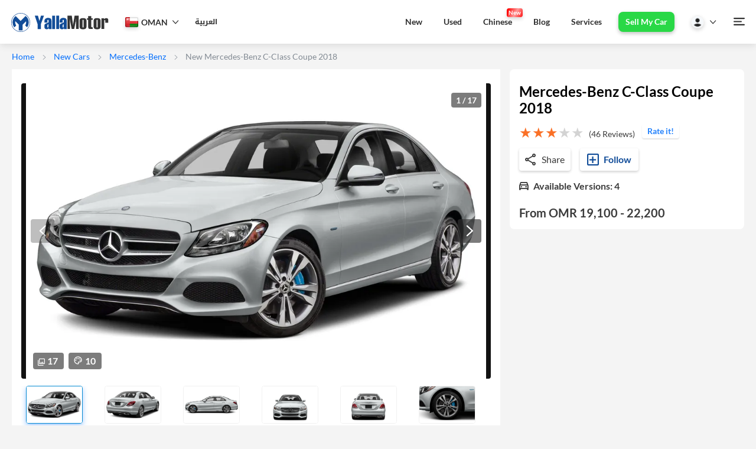

--- FILE ---
content_type: text/html; charset=utf-8
request_url: https://oman.yallamotor.com/new-cars/mercedes-benz/c-class-coupe/2018
body_size: 54933
content:
<!DOCTYPE html>
<html lang="en" >
<head id="htmlHead">

<!--   <link rel="preload" href="https://securepubads.g.doubleclick.net/tag/js/gpt.js" as="script">
 -->  <!-- Chatbot -->
<!--   <script>
    document.addEventListener('turbolinks:load',function(event){
        (function(p,u,s,h){p.botId = "lBHvdt";s=u.createElement('script');s.type='text/javascript';s.id="bot-widget-script";s.src='https://app.convertobot.com/lib/js/gadget.js';s.setAttribute('bid',"lBHvdt");h=u.getElementsByTagName('script')[0];h.parentNode.insertBefore(s,h);})(window,document);
    })
  </script> -->

  <!-- Microsoft Clarity -->
      <script>
        var adRequestSent = false;
        document.addEventListener('turbolinks:load', function(event) {
          (function(c,l,a,r,i,t,y){
              c[a]=c[a]||function(){(c[a].q=c[a].q||[]).push(arguments)};
              t=l.createElement(r);t.async=1;t.src="https://www.clarity.ms/tag/"+i;
              y=l.getElementsByTagName(r)[0];y.parentNode.insertBefore(t,y);
          })(window, document, "clarity", "script", "3x8a4dklq6");
        });
      </script>

  <!-- Structured Data Tagging -->
  <script type='application/ld+json'>
    {
      "@context": "http://schema.org/",
      "@type": "Organization",
      "name": "YallaMotor",
      "logo":"https://ymcss.b8cdn.com/assets/v1/yallaMotor-logo-en.png",
      "FoundingDate": "2012",
      "parentOrganization":"Bayt.com",
      "url": "https://www.yallamotor.com/",
      "sameAs":["https://www.facebook.com/yallamotor/","https://www.linkedin.com/company/yallamotor/","https://twitter.com/YallaMotor","https://www.youtube.com/YallaMotorMENA","https://www.instagram.com/yallamotor/"]
    }
  </script>
  <!--End Structured Data Tagging -->

  <meta name="turbolinks-cache-control" content="no-cache">
  <meta name="turbolinks-visit-control" content="reload">

  <meta http-equiv="Content-Type" content="text/html; charset=utf-8" />
  <meta http-equiv="x-ua-compatible" content="IE=edge">
    <meta name="viewport" content="width=device-width, initial-scale=1.0">

  <link rel="dns-prefetch" href="https://ymcss.b8cdn.com" />
  <link rel="dns-prefetch" href="https://ymjs.b8cdn.com" />
  <link rel="dns-prefetch" href="https://ymimg.b8cdn.com" />
  <link rel="dns-prefetch" href="https://ymimg1.b8cdn.com" />
  
  <link rel="dns-prefetch" href="https://www.googletagmanager.com" />

  
  <!-- Lato Regular -->
  <link rel="preload" href="https://fonts.gstatic.com/s/lato/v14/UyBMtLsHKBKXelqf4x7VRQ.woff2" as="font" type="font/woff2" crossorigin="anonymous">
  <link rel="preload" href="https://fonts.gstatic.com/s/lato/v14/1YwB1sO8YE1Lyjf12WNiUA.woff2" as="font" type="font/woff2" crossorigin="anonymous">
  <!-- Lato Bold -->
  <link rel="preload" href="https://fonts.gstatic.com/s/lato/v14/ObQr5XYcoH0WBoUxiaYK3_Y6323mHUZFJMgTvxaG2iE.woff2" as="font" type="font/woff2" crossorigin="anonymous">
  <link rel="preload" href="https://fonts.gstatic.com/s/lato/v14/H2DMvhDLycM56KNuAtbJYA.woff2" as="font" type="font/woff2" crossorigin="anonymous">

<link rel="preload" href="https://fonts.gstatic.com" as="font" type="font/woff2" />
<link rel="preload" href="https://www.googletagmanager.com" as="script" />
<link rel="preload" href="https://ymcss.b8cdn.com/assets/v1/baytui/icomoon-1b436aee7b6bc00c66021479ea55b6b09d923c1cac350f85ab942aa4e352f513.ttf" as="font" type="font/ttf" crossorigin="anonymous" />
<link rel="preload" href="https://ymcss.b8cdn.com/assets/v1/baytui/icomoon-ae37b27385232d8ba6268ad246642f964741d8cad63e452fbea605ce0b09c974.woff" as="font" type="font/woff" crossorigin="anonymous" />

<!-- pre loading some file to loaer cls of new cars version page -->
  <link rel="preload" href="https://ymcss.b8cdn.com" />
  <link rel="preload" href ="https://ymcss.b8cdn.com/assets/v1/baytui/fonts/ym-vdp-fonts-6a5de4b542dbe9d9f10ddd01f57967669613ed3ed26139fc4cffede6229f1d55.ttf">
  <link rel="preload" href ="https://ymcss.b8cdn.com/assets/v1/baytui/fonts/ym-vdp-fonts-58249d4c615052b073d42e3f7ce0bc890b96627209a59ff0b3e27999032b3877.woff">


  <meta name="theme-color" content="#124d99"/>

  <title>Mercedes-Benz C-Class Coupe 2018 price in Oman - Yallamotor Oman</title>
<meta name="description" content="New Mercedes-Benz C-Class Coupe 2018 price, images , specs in Oman from verified dealers. Read detailed reviews and comparisons, Compare and buy your new car on Yallamotor." />
<meta name="keywords" content="new cars" />
<link rel="canonical" href="https://oman.yallamotor.com/new-cars/mercedes-benz/c-class-coupe/2018" />




  <meta property="og:title" content="Mercedes-Benz C-Class Coupe 2018 in OMAN" />
  <meta property="og:url" content="https://oman.yallamotor.com/new-cars/mercedes-benz/c-class-coupe/2018" />
  <meta property="og:image" content="https://ymimg1.b8cdn.com/uploads/car_model/3621/pictures/3353346/01.jpg" />
  <meta property="fb:app_id" content="343237925720241" />
  <meta property="fb:admins" content="yallamotor"/>
  <meta property="fb:pages" content="335043016535371" />
  <meta property="og:type" content="website" />
  <meta property="og:site_name" content="Yallamotor.com"/>
  <meta property="og:description" content="New Mercedes-Benz C-Class Coupe 2018 price, images , specs in Oman from verified dealers. Read detailed reviews and comparisons, Compare and buy your new car on Yallamotor."/>
  <meta property="og:locale" content="en_US"/>

  <!-- <meta name="viewport" content="width=device-width, initial-scale=1"> -->
  <meta name="twitter:card" content="summary" />
  <meta name="twitter:site" content="@yallamotor" />
  <meta name="twitter:title" content="Mercedes-Benz C-Class Coupe 2018 in OMAN" />
  <meta name="twitter:description" content="New Mercedes-Benz C-Class Coupe 2018 price, images , specs in Oman from verified dealers. Read detailed reviews and comparisons, Compare and buy your new car on Yallamotor." />
  <meta name="twitter:url" content="https://oman.yallamotor.com/new-cars/mercedes-benz/c-class-coupe/2018" />
 

  <!-- Bing integration -->
  <meta name="msvalidate.01" content="16ADDB450A3A7AC95A3C6A4C89703F9E" />

  <!-- Google Tag Manager -->
  <script>
    window.dataLayer = window.dataLayer || [];
    (function(w,d,s,l,i){w[l]=w[l]||[];w[l].push({'gtm.start':
    new Date().getTime(),event:'gtm.js'});var f=d.getElementsByTagName(s)[0],
    j=d.createElement(s),dl=l!='dataLayer'?'&l='+l:'';j.async=true;j.src=
    'https://www.googletagmanager.com/gtm.js?id='+i+dl;f.parentNode.insertBefore(j,f);
    })(window,document,'script','dataLayer','GTM-WHL2R54');
  </script>
  <script>
    var url = window.location.href;
    window.dataLayer = window.dataLayer || [];
    window.dataLayer.push({'event':'pageView','virtualUrl': url });
    
    document.addEventListener('turbolinks:load', function(event) {
      var url = window.location.href;
      window.dataLayer = window.dataLayer || [];
      window.dataLayer.push({'event':'pageView','virtualUrl': url });
    });
  </script>
  <!-- End Google Tag Manager -->


      <!-- English canonical + x-default -->
      <link rel="alternate" hreflang="en" href="https://oman.yallamotor.com/new-cars/mercedes-benz/c-class-coupe/2018" />
      <link rel="alternate" hreflang="x-default" href="https://oman.yallamotor.com/new-cars/mercedes-benz/c-class-coupe/2018" />

      <!-- Other languages -->
      <link rel="alternate" hreflang="ar" href="https://oman.yallamotor.com/ar/new-cars/mercedes-benz/c-class-coupe/2018" />

  


  <link rel="stylesheet" media="screen" href="https://uae.yallamotor.com/assets/v1/application_baytui_v1_en-6d10ef936cafb18961f67614b0c09e4d01a7b71a2554d1ba11e731f92480db57.css" />
  <script src="https://uae.yallamotor.com/assets/v1/application_baytui_v1_en-8eb83f077c10f93cd35e053f994f80e9af3da1bc4e341520287683d3b85ffc8b.js"></script>
  <!-- Swiper -->
  <link rel="preload" href="https://unpkg.com/swiper/swiper-bundle.min.css" as="style" onload="this.onload=null;this.rel='stylesheet'"/>
  <link rel="preload" href="https://uae.yallamotor.com/assets/v1/baytui/ym-refresh-8b06727eef6712d181bfce907f4da2a6f493904a5abda2b845f3a5def6611df3.js" as="script" />

  


  <meta name="csrf-param" content="authenticity_token" />
<meta name="csrf-token" content="jnVlbN7PMdvcfwZV7QBK+sCLNa33XqMsTfkvCp822ay9g4IPxXwQckF7SiuEa6O/hn7PcTK9BQva64KDQRRPig==" />

  <script>
    var name = "_ga=";
    var allCookie = decodeURIComponent(document.cookie).split(';');
    var cval = [];
    for(var i=0; i < allCookie.length; i++) {
        if (allCookie[i].trim().indexOf(name) == 0) {
            cval = allCookie[i].trim().split("=");
        }
    }
    var ga_cookie = (cval.length > 0) ? cval[1].replace(/[\W_-]/g, '').toLowerCase() : "1111111111111111111";

    (function(i,s,o,g,r,a,m){i['GoogleAnalyticsObject']=r;i[r]=i[r]||function(){
        (i[r].q=i[r].q||[]).push(arguments)},i[r].l=1*new Date();a=s.createElement(o),
            m=s.getElementsByTagName(o)[0];a.async=1;a.src=g;m.parentNode.insertBefore(a,m)
    })(window,document,'script','https://ymcss.b8cdn.com/assets/v1/analytics-0c0ca5330460dcb5fff2fd7cad936cf1bca2953df8ed5ddfabd4e4793e6d6ce1.js','ga');

    // useAmpClientId
    ga('create', 'UA-32962765-1', 'auto',{'useAmpClientId': true});
    ga('require', 'displayfeatures');
    // ga('send', 'pageview');

      ga('set', 'userId', '6953d840abefacb4b5b7d07cda225c38' );

    var googletag = googletag || {};
    googletag.cmd = googletag.cmd || [];
    (function() {
        var gads = document.createElement('script');
        gads.async = true;
        gads.type = 'text/javascript';
        var useSSL = 'https:' == document.location.protocol;
        gads.src = 'https://securepubads.g.doubleclick.net/tag/js/gpt.js';

        var node = document.getElementsByTagName('script')[0];
        node.parentNode.insertBefore(gads, node);
    })();
</script>

    <script id="convertful-api" src="https://app.convertful.com/Convertful.js?owner=44380" async></script>

  <!-- Yandex.Metrika counter -->
<script type="text/javascript" >
   (function(m,e,t,r,i,k,a){m[i]=m[i]||function(){(m[i].a=m[i].a||[]).push(arguments)};
   m[i].l=1*new Date();
   for (var j = 0; j < document.scripts.length; j++) {if (document.scripts[j].src === r) { return; }}
   k=e.createElement(t),a=e.getElementsByTagName(t)[0],k.async=1,k.src=r,a.parentNode.insertBefore(k,a)})
   (window, document, "script", "https://mc.yandex.ru/metrika/tag.js", "ym");
   ym(98894442, "init", {
        clickmap:true,
        trackLinks:true,
        accurateTrackBounce:true,
        webvisor:true
   });
</script>
<noscript><div><img src="https://mc.yandex.ru/watch/98894442" style="position:absolute; left:-9999px;" alt="" /></div></noscript>
<!-- /Yandex.Metrika counter -->
  <!-- datalayer variables -->

<script type="text/javascript" >
// Start with Fixes on the intem interaction tag, adding car data attributes ??
try {

    function pushToDataLayer(template, data) {
      try {
          const filteredData = Object.fromEntries(
            Object.entries(data).filter(([key, value]) => value !== "Null" && value !== undefined && value !== "undefined" && value !== null));
          //console.log(`Fired:: ${template}, with DATA:`, filteredData);
          // Commenting out the actual push logic for testing purposes
          window.dataLayer = window.dataLayer || [];

          window.dataLayer.push({ event: template, keyEvent: 'variableChange', ...filteredData });
          } catch (error) {
            console.error(`Error in pushToDataLayer with template: ${template}`, error);
          }
      }

   function matchFromUrls(links_a, url) {
        try {
            if (!Array.isArray(links_a)) {
                console.error("matchFromUrls Error: links_a is not an array", links_a);
                return false;
            }
            if (typeof url !== "string") {
                console.error("matchFromUrls Error: url is not a string", url);
                return false;
            }

            var isMatch = links_a.some(function(e) {
                try {
                    if (typeof e !== "string") {
                        console.warn("matchFromUrls Warning: Non-string element in links_a", e);
                        return false;
                    }
                    var escapedString = e.replace(/\//g, '\\/');
                    var regex = new RegExp(escapedString);
                    return regex.test(url);
                } catch (regexError) {
                    console.error("matchFromUrls Error: Failed to create or test regex for", e, regexError);
                    return false;
                }
            });

            return isMatch;
        } catch (error) {
            console.error("matchFromUrls Error: Unexpected error", error);
            return false;
        }
    }

    function getAppliedFiltersUsedCars() {
        const filters = {};
        const appliedFilters = [];

        try {
            // Extract the make and model
            try {
                const makeInput = document.querySelector('input[name="[search][uc_make_id]"]');
                if (makeInput?.value && makeInput.value !== 'Any') {
                    filters.make = makeInput.value;
                    appliedFilters.push("make");
                }
                const modelInput = document.querySelector('input[name="[search][uc_model_id]"]');
                if (modelInput?.value && modelInput.value.trim()) {
                    filters.model = modelInput.value.trim();
                    appliedFilters.push("model");
                }
            } catch (error) {
                console.warn("Error extracting make and model:", error);
            }

            // Extract the city
            try {
                const citySelect = document.querySelector('select[name="[search][city]"]');
                if (citySelect?.value && citySelect.value !== 'All Cities') {
                    filters.city = citySelect.value;
                    appliedFilters.push("city");
                }
            } catch (error) {
                console.warn("Error extracting city:", error);
            }

            // Extract price range
            try {
                const priceFrom = document.querySelector('input[name="[search][price_from]"]');
                const priceTo = document.querySelector('input[name="[search][price_to]"]');
                if ((priceFrom?.value && priceFrom.value !== 'Any') || (priceTo?.value && priceTo.value !== 'Any')) {
                    filters.price = {
                        from: priceFrom?.value || 'Any',
                        to: priceTo?.value || 'Any',
                    };
                    appliedFilters.push("price");
                }
            } catch (error) {
                console.warn("Error extracting price range:", error);
            }

            // Extract mileage range
            try {
                const mileageFrom = document.querySelector('input[name="km_from"]');
                const mileageTo = document.querySelector('input[name="km_to"]');
                if ((mileageFrom?.value && mileageFrom.value !== 'Any') || (mileageTo?.value && mileageTo.value !== 'Any')) {
                    filters.mileage = {
                        from: mileageFrom?.value || 'Any',
                        to: mileageTo?.value || 'Any',
                    };
                    appliedFilters.push("mileage");
                }
            } catch (error) {
                console.warn("Error extracting mileage range:", error);
            }

            // Extract year range
            try {
                const yearFrom = document.querySelector('input[name="[search][year_from]"]');
                const yearTo = document.querySelector('input[name="[search][year_to]"]');
                if ((yearFrom?.value && yearFrom.value !== 'Any') || (yearTo?.value && yearTo.value !== 'Any')) {
                    filters.year = {
                        from: yearFrom?.value || 'Any',
                        to: yearTo?.value || 'Any',
                    };
                    appliedFilters.push("year");
                }
            } catch (error) {
                console.warn("Error extracting year range:", error);
            }

            // Extract other filters (body style, colors, sellerType, etc.)
            const filterMappings = [
                { name: "bodyStyle", selector: 'input[name^="[search][body_style_"]:checked' },
                { name: "colors", selector: 'input[name^="[search][exterior_color_"]:checked' },
                { name: "sellerType", selector: 'input[name^="[search][seller_type_"]:checked' },
                { name: "fuelType", selector: 'input[name^="[search][fuel_type_"]:checked' },
                { name: "regionalSpecs", selector: 'input[name^="[search][regional_specs_"]:checked' },
                { name: "transmissionType", selector: 'input[name^="[search][transmission_type_"]:checked' },
                { name: "carCondition", selector: 'input[name^="[search][car_condition_"]:checked' },
            ];

            filterMappings.forEach(({ name, selector }) => {
                try {
                    const inputs = document.querySelectorAll(selector);
                    if (inputs.length > 0) {
                        filters[name] = Array.from(inputs).map((input) => input.value);
                        appliedFilters.push(name);
                    }
                } catch (error) {
                    console.warn(`Error extracting ${name}:`, error);
                }
            });

            // Extract export status
            try {
                const exportStatusInput = document.querySelector('select[name="[search][export_status]"]');
                if (exportStatusInput?.value && exportStatusInput.value !== 'Any') {
                    filters.exportStatus = exportStatusInput.value;
                    appliedFilters.push("exportStatus");
                }
            } catch (error) {
                console.warn("Error extracting export status:", error);
            }

            // Extract service history and single owner
            try {
                const serviceHistoryInput = document.querySelector('input[name="[search][service_history]"]:checked');
                if (serviceHistoryInput) {
                    filters.serviceHistory = true;
                    appliedFilters.push("serviceHistory");
                }
                const singleOwnerInput = document.querySelector('input[name="[search][number_of_owners]"]:checked');
                if (singleOwnerInput) {
                    filters.singleOwner = true;
                    appliedFilters.push("singleOwner");
                }
            } catch (error) {
                console.warn("Error extracting service history or single owner:", error);
            }

            // Extract total results count
            try {
                const resultsElement = document.querySelector(
                    '.display-flex.align-items-center.justify-space-between.linehight-normal .font14'
                );
                if (resultsElement) {
                    const resultsText = resultsElement.textContent.trim();
                    const match = resultsText.match(/of\s([\d,]+)\sUsed\sCars/i);
                    if (match && match[1]) {
                        filters.resultsCount = parseInt(match[1].replace(/,/g, ''), 10); // Convert to integer
                    }
                }
            } catch (error) {
                console.warn("Error extracting results count:", error);
            }

        } catch (error) {
            console.error('Error fetching filters:', error);
        }

        //console.log('Applied Filters:', { appliedFilters, filters });
        return { appliedFilters, filters };
    }


    // START FROM IMPLEMENTING THIS FUNTION:: IT WILL RETURN THR SEARCH DATA VARS

   function extractSearchInteractionAttributes() {
        let appliedFiltersData;
        try {
            // Determine appliedFiltersData based on the current path
            if (window.location.pathname.includes('/used-cars')) {
                appliedFiltersData = getAppliedFiltersUsedCars();
            } else if (window.location.pathname.includes('/new-cars')) {
                appliedFiltersData = getAppliedFiltersUsedCars(); // Assuming a similar function exists for new cars
            }
        } catch (error) {
            console.error("Error fetching applied filters data:", error);
            return null; // Return null if fetching filters fails
        }

        if (appliedFiltersData) {
            const { appliedFilters, filters } = appliedFiltersData;

            let searchType;
            try {
                // Determine searchType
                if (appliedFilters.length === 0) {
                    searchType = "General"; // {If has no specific filter}
                } else if (appliedFilters.length >= 2) {
                    searchType = "Advanced"; // {If has 2 or more active filters}
                } else if (appliedFilters.includes("category")) {
                    searchType = "Category"; // {Only Category}
                } else if (appliedFilters.includes("price")) {
                    searchType = "Budget"; // {Only Budget}
                } else if (appliedFilters.includes("bodyStyle")) {
                    searchType = "Body"; // {Only Body}
                } else if (appliedFilters.includes("make")) {
                    searchType = "Brand"; // {Only Brand}
                } else if (appliedFilters.includes("model")) {
                    searchType = "Model"; // {Only Model}
                } else if (appliedFilters.includes("city")) {
                    searchType = "Location"; // {Only City}
                } else if (appliedFilters.includes("video")) {
                    searchType = "Video"; // {Looking for a video}
                } else if (appliedFilters.includes("article")) {
                    searchType = "News and Articles"; // {Looking for a video or an article}
                }
            } catch (error) {
                console.warn("Error determining search type:", error);
                searchType = "Unknown"; // Fallback to a default value
            }

            let searchCriteria;
            try {
                // Build searchCriteria string
                searchCriteria = Object.entries(filters)
                    .filter(([key, value]) => value && value !== "Any" && value.length !== 0) // Filter out default or empty values
                    .map(([key, value]) => {
                        if (Array.isArray(value)) {
                            return `${key}: ${value.join(', ')}`;
                        } else if (typeof value === "object") {
                            return `${key}: from ${value.from}, to ${value.to}`;
                        } else if (typeof value === "boolean") {
                            return `${key}: ${value ? 'Yes' : 'No'}`;
                        } else {
                            return `${key}: ${value}`;
                        }
                    })
                    .join(', ');
            } catch (error) {
                console.warn("Error building search criteria string:", error);
                searchCriteria = ""; // Fallback to an empty string
            }

            let sortType;
            try {
                // Determine sortType
                const this_url = new URL(window.location.href);
                const sortParam = this_url.searchParams.get('sort');
                if (sortParam === "price_asc") {
                    sortType = "Price low to high";
                } else if (sortParam === "price_desc") {
                    sortType = "Price High to low";
                } else if (sortParam === "year_asc") {
                    sortType = "Year (Old to New)";
                } else if (sortParam === "year_desc") {
                    sortType = "Year (New to Old)";
                } else if (sortParam === "km_driven_asc") {
                    sortType = "Mileage (Low to high)";
                } else if (sortParam === "km_driven_desc") {
                    sortType = "Mileage (High to Low)";
                } else {
                    sortType = null; // Default to null if no valid sort type is specified
                }
            } catch (error) {
                console.warn("Error determining sort type:", error);
                sortType = null; // Fallback to null
            }

            let searchInteractionType;
            try {
                // Determine searchInteractionType
                const path = window.location.pathname;
                const this_url = new URL(window.location.href);
                const sortParam = this_url.searchParams.get('sort');
                if (path.endsWith('/search') && !path.split('/').slice(-2, -1)[0]) {
                    searchInteractionType = "Search Request";
                } else if (sortParam) {
                    searchInteractionType = "Sorting";
                } else if (appliedFilters.length > 0) {
                    searchInteractionType = "Filter Interaction";
                }
            } catch (error) {
                console.warn("Error determining search interaction type:", error);
                searchInteractionType = "Unknown"; // Fallback to a default value
            }

            const returnObj = {
                searchType,
                filtersUsed: appliedFilters.join(','),
                searchCriteria,
                sortType,
                resultsCount: filters.resultsCount || 0, // Use the updated filters object
                searchInteractionType,
            };

            //console.log("Extracted Search Interaction Attributes:", returnObj);
            return returnObj;
        }

        console.warn("No applied filters data found.");
        return null; // Return null if appliedFiltersData is not available
    }

   function extractCarAttributes(cardElement, titleSelector, itemType) {

        try {
            // Get the current URL and strip query parameters
            const currentUrl = window.location.href.split('?')[0];

            // Define a mapping for different URL conditions
            const urlLogicMapper = {
                'yallamotor.com/new-cars/search': (element) => {
                    try {
                        //console.log("New cars extract car data iten type:", itemType);
                        // console.log("New cars search extract car data attribues for:", element);
                        // console.log("Title selector:", titleSelector);
                        const anchorElement = element.tagName.toLowerCase() === 'a' ? element : element.querySelector('a');
                        let carCategory = "New Cars", carBrand = "", carModel = "", carYear = "";

                        if (anchorElement && anchorElement.href) {
                            const hrefParts = anchorElement.href.split('/');
                            carBrand = hrefParts[4] || ""; // Assuming brand is the 5th part
                            carModel = hrefParts[5] || ""; // Assuming model is the 6th part
                            carYear = hrefParts[6] || ""; // Assuming year is the 7th part
                        }

                        //console.log("New Cars Logic Applied:", { carCategory, carBrand, carModel, carYear });
                        return { carCategory, carBrand, carModel, carYear };
                    } catch (error) {
                        console.warn("Error in New Cars logic:", error);
                        return {};
                    }
                },
                'yallamotor.com/used-cars/search': (element) => {
                    // console.log("New cars extract car item type:", itemType);
                    // console.log("Used cars search extract car data attribues for:", element);
                    //     console.log("Title selector:", titleSelector);
                    try {
                        let carCategory = "Used Cars", carBrand = "", carModel = "", carYear = "";
                        // Locate the title element containing the car details
                        //const titleElement = element.querySelector('h2.font16.font-b.m8t > a.black-link');
                        // console.log("EL>>", element)
                        // console.log("Selector>>", titleSelector)
                        const titleElement = element.querySelector(titleSelector);

                        if (!titleElement) {
                            console.warn("Title element not found in the card.");
                            return {};
                        }
                        const carTitle = titleElement.textContent.trim();
                        const titleParts = carTitle.split(' ');
                        //console.log("Car title:::::", carTitle)
                        // Parse the car title into brand, model, and year
                        carBrand = titleParts[1] || "";
                        carModel = titleParts.slice(2, -1).join(' ') || "";
                        carYear = carTitle.match(/\b\d{4}\b/) || "";
                        //console.log("Used Cars Logic Applied:", { carCategory, carBrand, carModel, carYear });
                        return { carCategory, carBrand, carModel, carYear };
                    } catch (error) {
                        console.warn("Error in Used Cars logic:", error);
                        return {};
                    }
                },
                'yallamotor.com/new-cars': (element) => {
                      // console.log("New cars extract car data itemType:", itemType);
                      // console.log("New cars extract car data attribues for:", element);
                      //   console.log("Title selector:", titleSelector);
                    try {
                        // console.log("New cars extract car data attribues for:", element);
                        // console.log("Title selector:", titleSelector);
                        // Default logic uses the title text
                        const titleElement = element.querySelector(titleSelector);
                        if (!titleElement) {
                            console.warn("Title element not found for default logic");
                            return {};
                        }

                        const carTitle = titleElement.textContent.trim();
                        const titleParts = carTitle.split(' ');

                        let carCategory = "", carBrand = "", carModel = "", carYear = "";
                        if(itemType == 'Budget Card') {
                          if (titleParts[0] === "New" || titleParts[0] === "Used") {
                              carCategory = titleParts[0];
                              carBrand = titleParts[1] || "";
                              carModel = titleParts.slice(2, -1).join(' ') || "";
                              carYear = carTitle.match(/\b\d{4}\b/) || "";
                          } else {
                              carCategory = "New"
                              carBrand = titleParts[0] || "";
                              carModel = titleParts[1] || "";
                              carYear = carTitle.match(/\b\d{4}\b/)  || "";
                          }
                        
                        } else {
                          if (titleParts[0] === "New" || titleParts[0] === "Used") {
                              carCategory = titleParts[0];
                              carBrand = titleParts[1] || "";
                              carModel = titleParts.slice(2, -1).join(' ') || "";
                              carYear = carTitle.match(/\b\d{4}\b/) || "";
                          } else {
                              carBrand = titleParts[0] || "";
                              carModel = titleParts.slice(1, -1).join(' ') || "";
                              carYear = carTitle.match(/\b\d{4}\b/) || "";
                          }
                        
                        }
                        
                        //console.log("New cars landing Logic Applied:", { carCategory, carBrand, carModel, carYear });
                        return { carCategory, carBrand, carModel, carYear };
                    } catch (error) {
                        console.warn("Error in New cars landing Logic:", error);
                        return {};
                    }
                },
                default: (element) => {
                  // console.log("Default extract car data itemType:", itemType);
                  // console.log("Default extract car data attribues for:", element);
                  // console.log("Title selector:", titleSelector);
                    try {
                        // Default logic uses the title text
                        const titleElement = element.querySelector(titleSelector);
                        if (!titleElement) {
                            console.warn("Title element not found for default logic");
                            return {};
                        }
                        const carTitle = titleElement.textContent.trim();
                        const titleParts = carTitle.split(' ');

                        let carCategory = "", carBrand = "", carModel = "", carYear = "";

                        if(itemType == 'Brand Card'){
                            if (element.classList.contains('brandofmonth')) {
                              //console.log('This is a BOM!!!!!', carTitle);
                            }
                            carBrand = titleParts[0] || "";
                            carYear = carTitle.match(/\b\d{4}\b/) || "";
                        } else {
                          if (titleParts[0] === "New" || titleParts[0] === "Used") {
                              carCategory = titleParts[0];
                              carBrand = titleParts[1] || "";
                              carModel = titleParts.slice(2, -1).join(' ') || "";
                               carYear = carTitle.match(/\b\d{4}\b/) || "";
                          } else {
                              carBrand = titleParts[0] || "";
                              carModel = titleParts.slice(1, -1).join(' ') || "";
                              carYear = carTitle.match(/\b\d{4}\b/) || "";
                          }
                        }

                        //console.log("Default Logic Applied:", { carCategory, carBrand, carModel, carYear });
                        return { carCategory, carBrand, carModel, carYear };
                    } catch (error) {
                        console.warn("Error in default logic:", error);
                        return {};
                    }
                }
            };

            // Find the appropriate logic for the current URL
            const extractionLogic = Object.keys(urlLogicMapper).find(baseUrl => currentUrl.includes(baseUrl));
            const logicToUse = extractionLogic ? urlLogicMapper[extractionLogic] : urlLogicMapper.default;

            // console.log("Using Logic For URL:", extractionLogic || "Default");
            // console.log("Card Element Passed:", cardElement);

            // Apply the logic and return extracted attributes
            let extractedAttributes = logicToUse(cardElement);
            // console.log("Extracted Attributes:", extractedAttributes);
            return extractedAttributes;

        } catch (error) {
            console.error("Error in extractCarAttributes function:", error);
            return {}; // Return an empty object in case of failure
        }
    }

   function applyItemDataAttributes(containerClasses = [], cardSel, itemType) {
        try {
            const cardSelector = cardSel.join(', '); // Join card classes
            let containers;

            // Handle multiple elements with the same ID by using an attribute selector
            if (containerClasses && containerClasses.length > 0) {
                const containerSelector = containerClasses.map(cls => {
                    if (cls.startsWith('#')) {
                        return `[id="${cls.slice(1)}"]`; // Match all elements with the same ID
                    }
                    return cls; // Keep class selectors as they are
                }).join(', ');
                containers = $(containerSelector); // Select all matching containers
            } else {
                containers = $('body'); // Default to scanning the entire document if no containers are provided
            }

            // Current URL and pagination handling
            const currentUrl = window.location.href;

            // Define a mapping for items per page for different URLs
            const pageSizeMapper = {
                'yallamotor.com/new-cars/search': 14,
                'yallamotor.com/used-cars/search': 22,
                default: 24, // Default number of items per page
            };

            // Get the number of items per page based on the current URL
            const itemsPerPage = Object.keys(pageSizeMapper).find(urlKey => currentUrl.includes(urlKey))
                ? pageSizeMapper[Object.keys(pageSizeMapper).find(urlKey => currentUrl.includes(urlKey))]
                : pageSizeMapper.default;

            // Get the current page number from URL query params
            const urlParams = new URLSearchParams(window.location.search);
            const currentPage = urlParams.has('page') ? parseInt(urlParams.get('page'), 10) : 1;
            const startingIndex = (currentPage - 1) * itemsPerPage;

            // Title selector mapping
            const titleSelectorMapper = (() => {
                try {
                    if (/yallamotor\.com\/used-cars\/[^/]+/.test(window.location.href)) {
                        return {
                            'Car Card': 'p.font-b',
                            'Listing': "h2 .black-link"
                        };
                    } else if (currentUrl.includes('yallamotor.com/used-cars')) {
                        return {
                            'Car Card': '.black-link',
                        };
                    } else if (currentUrl.includes('yallamotor.com/new-cars/search')) {
                        return {
                            'Car Card': 'a.color-grayblack',
                            'Listing': 'a.color-grayblack',
                        };
                    } else if (currentUrl.includes('yallamotor.com/new-cars')) {
                        return {
                            'Car Card': '.black-link',
                            'Listing': 'a.color-grayblack',
                            'Brand Card': 'div.color-grayblack, div.color-text, span',
                            'Budget Card': 'div.black-link'
                        };
                    } else {
                        return {
                            'Car Card': '.black-link',
                            'Brand Card': 'div.color-grayblack, div.color-text, span',
                            'Service Card': 'h2.font-b'
                        };
                    }
                } catch (error) {
                    console.warn("Error mapping title selectors:", error);
                    return {};
                }
            })();

            //console.log("Title Mapper:", titleSelectorMapper);

            // Iterate over the found containers
            containers.each(function () {
                try {
                    const container = $(this); // Current container
                    const cards = container.find(cardSelector); // Find cards within the current container

                    // Iterate over the found cards in the current container
                    cards.each(function (index) {
                        try {
                            const card = $(this); // jQuery object
                            const cardElement = card.get(0); // Native DOM element
                            let itemTag = []; // Use an array to hold tags

                            // Conditional logic for extracting attributes based on itemType
                            //console.log("IS THIS TRUE????", (itemType in titleSelectorMapper))
                            if (itemType in titleSelectorMapper) {
                                //console.log("here>>>>>>>>>>>>>>>")
                                const titleSelector = titleSelectorMapper[itemType];
                                const { carCategory, carBrand, carModel, carYear } = extractCarAttributes(cardElement, titleSelector, itemType);
                                // Add extracted attributes to the card
                                if (carCategory) card.attr('data-car-category', carCategory);
                                if (carBrand) card.attr('data-car-brand', carBrand);
                                if (carModel) card.attr('data-car-model', carModel);
                                if (carYear) card.attr('data-car-year', carYear);
                            }

                            // Check for deal badge and add deal type to itemTag array
                            const dealBadge = cardElement.querySelector('.ym-deal-badge');
                            if (dealBadge) {
                                const dealType = dealBadge.textContent.trim();
                                itemTag.push(dealType); // Add deal type to array
                            }

                            // Check if the card is featured and add "Featured" to itemTag array
                            if (cardElement.innerHTML.includes('FEATURED')) {
                                itemTag.push("Featured"); // Add "Featured" to array
                            }

                            // Join tags with a comma and space
                            const itemTagString = itemTag.join(', ');

                            // Add general data attributes
                            card.attr('data-item-rank', startingIndex + index + 1); // Set 1-based index with pagination offset
                            card.attr('data-item-type', itemType); // Set static value
                            card.attr('data-item-tag', itemTagString); // Set combined tags
                            if(itemType == 'Service Card'){
                              const service_type = cardElement.querySelector('h2.font-b').textContent.trim();;
                              card.attr('data-item-tag', service_type)
                            }
                            // if(itemType !== 'Budget Card' || itemType !== 'Brand Card')
                            // console.log("Processed card:", {
                            //     itemRank: typeof startingIndex !== "undefined" && typeof index !== "undefined" ? startingIndex + index + 1 : "N/A",
                            //     itemType: typeof itemType !== "undefined" ? itemType : "N/A",
                            //     itemTag: typeof itemTagString !== "undefined" ? itemTagString : "N/A",
                            //     carAttributes: {
                            //         carCategory: typeof carCategory !== "undefined" ? carCategory : "N/A",
                            //         carBrand: typeof carBrand !== "undefined" ? carBrand : "N/A",
                            //         carModel: typeof carModel !== "undefined" ? carModel : "N/A",
                            //         carYear: typeof carYear !== "undefined" ? carYear : "N/A",
                            //     },
                            // });
                        } catch (cardError) {

                            console.warn("Error processing card:", cardError);
                        }
                    });
                } catch (containerError) {
                    console.warn("Error processing container:", containerError);
                }
            });
        } catch (error) {
            console.error("Error in applyItemDataAttributes function:", error);
        }
    }


    function applyAdInteractDataAttributes(containerClasses = [], cardSel, adLoc) {
        try {
            const cardSelector = cardSel.join(', '); // Join card classes
            let containers;

            // Handle multiple elements with the same ID by using an attribute selector
            if (containerClasses && containerClasses.length > 0) {
                const containerSelector = containerClasses.map(cls => {
                    if (cls.startsWith('#')) {
                        return `[id="${cls.slice(1)}"]`; // Match all elements with the same ID
                    }
                    return cls; // Keep class selectors as they are
                }).join(', ');
                containers = $(containerSelector); // Select all matching containers
            } else {
                containers = $('body'); // Default to scanning the entire document if no containers are provided
            }

            // Iterate over the found containers
            containers.each(function () {
                try {
                    const container = $(this); // Current container
                    const cards = container.find(cardSelector); // Find cards within the current container

                    // Iterate over the found cards in the current container
                    cards.each(function (index) {
                        try {
                            const card = $(this); // jQuery object
                            const cardElement = card.get(0); // Native DOM element
                            let camp_id;
                            if(card.hasClass('spotlightClick')){
                                camp_id = card.data('value');
                            } else if(card.hasClass('ad_banner')){
                                camp_id = card.closest('a.ad_banner_a').attr('id')
                            } else if(card.hasClass('catfish_banner') || card.hasClass('catfish')){
                                camp_id = card.attr('id')
                            }
                            // Add general data attributes
                            card.attr('data-ad-banner-location', adLoc); // Set 1-based index with pagination offset
                            card.attr('data-campaign-id', camp_id); // Set combined tags
                        } catch (cardError) {
                            console.warn("Error processing card:", cardError);
                        }
                    });
                } catch (containerError) {
                    console.warn("Error processing container:", containerError);
                }
            });
        } catch (error) {
            console.error("Error in applyItemDataAttributes function:", error);
        }
    }
     
    /////////// START BY TESTING THE ABOVE, COMPLETE THE ITEM INTERACTION AND START THE SEARCH INTERACTION TAG

    function explorationValueFromUrl(url) {
        try {
            let exp_type = "Other"; // Default value
            //console.log("Analyzing URL for exploration type:", url);
            let currentPath = url.split('?')[0];       
            // Services
            if (url.includes('car-valuation') || url.includes('vehiclereport.me') || url.includes('/export') || url.includes('autohub.ae') ) {
                exp_type = "Services";
            }
            // Car Category
            else if (['/new-cars', '/used-cars', '/new-cars/search', '/used-cars/search'].includes(currentPath)) {
                exp_type = "Car Category";
            }
            // Car Comparison
            else if (/\/compare\//.test(url)) {
                exp_type = "Car Comparison";
            }
            // Car Definitions
            else if (/\/used-cars\/car-definitions/.test(url)) {
                exp_type = "Car Definitions";
            }
            // Account Management
            else if (/yallamotor.com\/user\//.test(url)) {
                exp_type = "Account Management";
            }
            // News and Reviews
            else if (/\/news\//.test(url)) {
                exp_type = "News and Reviews";
            }
            // Popular Videos
            else if (/\/car-videos\//.test(url)) {
                exp_type = "Popular Videos";
            }
            // Car Prices
            else if (/\/new-cars\/prices\//.test(url)) {
                exp_type = "Car Prices";
            }

            // Popular Cars
            const popular_cars = [
                '/new-cars/patrol', '/new-cars/jeep/wrangler', '/new-cars/suzuki/jimny', '/new-cars/toyota/rush',
                '/new-cars/dodge/challenger', '/new-cars/kia/seltos', '/new-cars/nissan/kicks', '/new-cars/toyota/highlander'
            ];
            if (matchFromUrls(popular_cars, url)) {
                exp_type = "Car Popularity";
            }

            // Car Locations
            const car_by_loc = [
                '/used-cars/abu-dhabi', '/used-cars/ajman', '/used-cars/al-ain', '/used-cars/dubai',
                '/used-cars/fujairah', '/used-cars/ras-al-khaimah', '/used-cars/sharjah', '/used-cars/umm-al-quwain'
            ];
            if (matchFromUrls(car_by_loc, url)) {
                exp_type = "Car Locations";
            }

            // Certified Dealers
            const certified_dealers = [
                '/auto-companies/al-futtaim-automall-1902', '/auto-companies/aw-rostamani-pre-owned-cars-8910',
                '/auto-companies/auto-central-9388', '/auto-companies/cars24-8672',
                '/auto-companies/-al-naboodah-swaidan-motors-8670', 'used-cars/certified-pre-owned'
            ];
            if (matchFromUrls(certified_dealers, url)) {
                exp_type = "Certified Dealers";
            }

            // Advanced URL Matching
            const body_styles = ["bus", "convertible", "coupe", "hatchback", "minivan-van", "pickup-truck", "sedan", "suv-crossover", "wagon"];
            try {
                const pathMatch = url.match(/(?<=-cars\/search\/).+?(?=\/)/g);
                if (pathMatch && exp_type === "Other") {
                    const path = pathMatch[0];
                    if (url.includes('bs_') || body_styles.includes(path)) {
                        exp_type = "Car Body";
                    } else if (url.includes('/pr_')) {
                        exp_type = "Car Prices";
                    }
                }
            } catch (advancedUrlError) {
                console.warn("Error during advanced URL matching:", advancedUrlError);
            }

            // Fallback to Car Model or Brand
            if (exp_type === "Other") {
                try {
                    const car_brand = "Mercedes-Benz";
                    const car_model = "C-Class Coupe";
                    exp_type = (car_model !== 'Null') ? "Car Model" : (car_brand !== 'Null') ? "Car Brand" : "Other";
                } catch (fallbackError) {
                    console.warn("Error during fallback to Car Model or Brand:", fallbackError);
                }
            }

            //console.log("Determined exploration type:", exp_type);
            return exp_type; // Return the exploration type

        } catch (error) {
            console.error("Error in explorationValueFromUrl function:", error);
            return "Error"; // Default error fallback
        }
    }

    function getVideosSectionHeadingFromUrl(pathname) {
      switch (pathname) {
          case '/new-cars':
              return "Popular Car Videos";
          default:
              return "Car Videos"; // Default case
      }
    }

    // Function to add the data-feature-type attribute to FAQ questions
    function addFAQDataAttributes() {
        try {
            const faqQuestions = document.querySelectorAll('.accordion-title');
            if (!faqQuestions.length) return console.warn('No FAQ questions found.');
            faqQuestions.forEach((q, index) => {
                q.setAttribute('data-feature-type', 'FAQ');
                q.setAttribute('data-item-index', index + 1);
                q.setAttribute('data-item-type', 'FAQ');
            });
            //console.log('Data attributes added to FAQ questions.');
        } catch (error) {
            console.error('Error adding FAQ data attributes:', error);
        }
    }

    function checkAndAddFAQAttributes() {
        try {
            const faqHeaders = document.querySelectorAll('h2');
            if (!faqHeaders.length) return console.warn('No <h2> elements found.');
            if ([...faqHeaders].some(h => h.textContent.trim().toLowerCase().includes('faq'))) {
                addFAQDataAttributes();
            } else {
                console.warn('No FAQs section found.');
            }
        } catch (error) {
            console.error('Error checking FAQ attributes:', error);
        }
    };

    function initializeEventsMain(){
        if ($('body').data('events-initialized')) {
            console.log('initializeEventsMain already executed, skipping...');
            return;
        }
      try{    
            const item_configurations = [
            { container: [], cards: ['.singleSearchCard', '.listing-card-new'], type: 'Listing' },
            { container: ['.importContainer', '.importsection'], cards: ['.slick-slide', 'singleCard'], type: 'Car Card' },
            { container: [], cards: ['.ym-service-card'], type: 'Service Card' },
            { container: ['.ym-services-wrapper'], cards: ['a'], type: 'Service Card' },
            { container: ['.brandsContainer'], cards: ['a'], type: 'Brand Card' }, // desktop
            { container: ['#makesListing'], cards: ['.brandCard', '.brandofmonth'], type: 'Brand Card' }, // mobile
            { container: ['#most-visited'], cards: ['.singleCard', '.usedCarCard'], type: 'Car Card' },
            { container: ['#popular_new_cars'], cards: ['.singleCard', '.usedCarCard'], type: 'Car Card' },
            { container: ['.popularcardselectric'], cards: ['.slick-slide'], type: 'Car Card' },
            { container: ['#cars24'], cards: ['.singleCard', '.usedCarCard'], type: 'Car Card' },
            { container: ['#featured'], cards: ['.singleCard', '.usedCarCard'], type: 'Car Card' },
            { container: ['#recent'], cards: ['.singleCard', '.usedCarCard'], type: 'Car Card' },
            { container: ['#mostCompared'], cards: ['.tab', '.usedCarCard'], type: 'Comparison Card' },
            { container: ['#body-style'], cards: ['a'], type: 'Body Card' },
            { container: ['#fuel-type'], cards: ['a'], type: 'Fuel Card' },
            { container: ['#year'], cards: ['a'], type: 'Year Card' },
            { container: ['#city'], cards: ['a'], type: 'City Card' },
            { container: ['.dealerContainer'], cards: ['a'], type: 'Dealer Card' },
            { container: ['.budgetTags'], cards: ['a'], type: 'Budget Card' },
            { container: ['.slick-slide'], cards: ['.make-list'], type: 'Budget Card' },
            { container: ['.contain-content'], cards: ['.listing-card-new'], type: 'Listing Card' },
            { container: ['.budgetCars'], cards: ['.singleCard'], type: 'Budget Card' }
            ];
            item_configurations.forEach(config => {
            applyItemDataAttributes(config.container, config.cards, config.type);
            });
          } catch {
            console.log("Error in applying item attributes")
          }

            try{
                const ad_configurations = [
                { container: ['.bgHeader'], cards: ['.spotlightClick'], type: 'Spotlight' },
                {container: ['.panel-white'], cards: ['.ad_banner'], type: 'Fixed Banner'},
                {container: [], cards: ['.catfish_banner', '.catfish'], type: 'Catfish'}];
                ad_configurations.forEach(config => {applyAdInteractDataAttributes(config.container, config.cards, config.type);});
            } catch {
                    console.log("Error in applying ad intarction attributes")
            }
            checkAndAddFAQAttributes();
              try {
                // Initialize variables from helper
                const eventVariableValue = "New Car Profile";
                const explorationTypeValue = explorationValueFromUrl(window.location.href);
                const userId = "Null";
                const sessionId = "6953d840abefacb4b5b7d07cda225c38";
                const userEmail = "Null";
                const userPhone = "Null";
                const carCategoryValue = "New Car";
                const carBrandValue = "Mercedes-Benz";
                const carModelValue = "C-Class Coupe";

                let lang = "English";
                if (window.location.pathname.includes("/ar/") || window.location.pathname === "/ar") {
                  lang = "Arabic";
                }

                // Page view events
                //console.log("Firing navigationInteraction event...");
                pushToDataLayer("navigationInteraction", {
                  "Event Page": eventVariableValue || null,
                  "Chosen Country": window.location.host.split(".")[0] || null,
                  "Chosen Language": lang,
                  "Action Type": "Impression",
                   userID: userId || null,
                   sessionID: sessionId || null,
                   phoneNumber: userPhone || null,
                   carCategory: carCategoryValue || null,
                   carBrand: carBrandValue || null,
                   carModel: carModelValue || null,
                   emailAddress: userEmail || null,
                   phoneNumber: userPhone || null,
                });

                //console.log("Firing explorationInteraction event...");
                pushToDataLayer("explorationInteraction", {
                  "Event Page": eventVariableValue || null,
                  "Chosen Country": window.location.host.split(".")[0] || null,
                  "Chosen Language": lang,
                  "Action Type": "Impression",
                  explorationType: explorationTypeValue || null,
                  userID: userId || null,
                  sessionID: sessionId || null,
                  emailAddress: userEmail || null,
                  phoneNumber: userPhone || null,
                  carCategory: carCategoryValue || null,
                  carBrand: carBrandValue || null,
                  carModel: carModelValue || null
                });

                // Search Interaction events
                const searchAttributes = extractSearchInteractionAttributes();
                if (searchAttributes && searchAttributes['filtersUsed'] !== '') {
                  console.log("Firing searchFilterInteraction event...", searchAttributes);
                  pushToDataLayer("searchFilterInteraction", {
                    "Search Type": searchAttributes.searchType || null,
                    filtersUsed: searchAttributes.filtersUsed || null,
                    searchCriteria: searchAttributes.searchCriteria || null,
                    sortType: searchAttributes.sortType || null,
                    resultsCount: searchAttributes.resultsCount || null,
                    searchInteractionType: searchAttributes.searchInteractionType || null,
                    carModel: carModelValue || null,
                    carCategory: carCategoryValue || null,
                    carBrand: carBrandValue || null,
                  });
                }

                // Comparison Feature event          
                if (window.location.pathname.includes("/compare/") && window.location.pathname.includes("-vs-")) {
                    // Extract the dynamic parts around the "vs" keyword
                    const vsCount = window.location.pathname.split("-vs-").length - 1;
                    
                        const car1details = "Null"
                        const car2details = "Null"
                        const car3details = "Null"
                    try{
                        pushToDataLayer("featureEngagementInteraction", {
                                car1ComparisonDetails: car1details || null,
                                car2ComparisonDetails: car2details || null,
                                car3ComparisonDetails: car3details || null,
                                featureType: "Comparison",
                            });

                        } catch(error) {
                            console.error("Error handling feature intarction event:", error);
                        }

                }

                // Click events
                let clickSent = false;
                $(document).on("click", function (event) {
                    try {
                        let target = $(event.target);
                        let label = target.closest("[data-cta-label]").attr("data-cta-label");
                        let conversion_location = target.closest("[data-cta-label]").attr("data-conversion-location");
                        let feature_type  = target.closest("[data-feature-type]").attr("data-feature-type");
                        let clicked_link = target.closest("a");

                        if (clicked_link.length) {
                            try {
                                const clickedUrl = clicked_link.attr("href");
                                if (clickedUrl && explorationValueFromUrl(clickedUrl) === "Services") {
                                    label = "Services";
                                }
                            } catch (error) {
                                console.error("Error determining explorationValueFromUrl for clicked link:", error);
                            }
                        }

                        if (label) {
                            try {
                                // Fire navigationInteraction event
                                pushToDataLayer("navigationInteraction", { "CTA Label": label, "Action Type": "Click" });

                                // Handle Conversion Interaction
                                const labelMappings = {
                                    "Message": "Chat",
                                    "Whatsapp": "WhatsApp",
                                    "Show Number": "Number",
                                };
                                const conversion_type = labelMappings[label] || label;

                                if (!conversion_location) {
                                    conversion_location = "Null";
                                }
                                // add carYear and seller id on the conversion tag
                                pushToDataLayer("conversionInteraction", {
                                    carCategory: typeof carCategoryValue !== "undefined" ? carCategoryValue : null,
                                    carBrand: typeof carBrandValue !== "undefined" ? carBrandValue : null,
                                    carModel: typeof car_model_value !== "undefined" ? car_model_value : null,
                                    conversionLocation: conversion_location,
                                    conversionType: conversion_type
                            })
                          } catch (error) {
                                console.error("Error handling Conversion Interaction:", error);
                            }
                        } 

                        // Handle explorationInteraction
                        if (clicked_link.length) {
                            try {
                                const destination_url = clicked_link.attr("href");
                                let exploration_type_val = "Null";

                                if (destination_url) {
                                    exploration_type_val = explorationValueFromUrl(destination_url);
                                }

                                pushToDataLayer("explorationInteraction", {
                                    "Event Page": typeof eventVariableValue !== "undefined" ? eventVariableValue : null,
                                    "Chosen Country": typeof window.location.host !== "undefined" ? window.location.host.split(".")[0] : null,
                                    "Chosen Language": typeof lang !== "undefined" ? lang : null,
                                    "Action Type": "Click",
                                    explorationType: exploration_type_val,
                                    userID: typeof userId !== "undefined" ? userId : null,
                                    sessionID: typeof session_id !== "undefined" ? sessionId : null,
                                    emailAddress: typeof userEmail !== "undefined" ? userEmail : null,
                                    phoneNumber: typeof userPhone !== "undefined" ? userPhone : null,
                                    carCategory: typeof car_category_value !== "undefined" ? car_category_value : null,
                                    carBrand: typeof carBrandValue !== "undefined" ? carBrandValue : null,
                                    destinationURL: destination_url,
                                });

                                // Content discovery interaction
                                let content_discovery_type = "Null";
                                let content_location = "Unknown";

                                if (matchFromUrls(["yallamotor.com/news"], destination_url)) {
                                    const articles_detail_rgx = /^https?:\/\/(?:www\.)?yallamotor\.com\/news\/[^?]+-\d+(?:\?.*)?$/;
                                    if (articles_detail_rgx.test(destination_url)) {
                                        content_discovery_type = "Null";
                                        content_location = clicked_link.data("content-location") || "News & Reviews";
                                    } else {
                                        content_discovery_type = "News & Reviews"; 
                                         content_location = "News Home";
                                    }
                                } else if (matchFromUrls(["/car-videos"], destination_url)) {
                                    content_discovery_type = "Videos";
                                    content_location = "Popular Videos";
                                }

                                if (content_discovery_type !== "Null") {
                                    pushToDataLayer("contentDiscoveryInteraction", {
                                        "Event Page": eventVariableValue || null,
                                        "Chosen Country": window.location.host.split(".")[0] || null,
                                        "Chosen Language": lang,
                                        "Action Type": "Click",
                                        userID: userId || null,
                                        sessionID: sessionId || null,
                                        emailAddress: userEmail || null,
                                        phoneNumber: userPhone || null,
                                        carCategory: carCategoryValue || null,
                                        carBrand: carBrandValue || null,
                                        destinationURL: destination_url || null,
                                        contentType: content_discovery_type || null,
                                        contentLocation: content_location || null,
                                        contentTitle: null, // get from data varable
                                        contentUrl: destination_url,
                                        contentAuthor: null, // get from data varable
                                        contentId: null, // get from data varable
                                    });
                                }
                            } catch (error) {
                                console.error("Error handling explorationInteraction or contentDiscoveryInteraction:", error);
                            }
                        }

                        // Handle itemInteraction
                        try {
                            const targetElement = event.target.closest("[data-item-rank], [data-item-type]");
                            if (targetElement) {
                                const dataAttributes = {};
                                Array.from(targetElement.attributes).forEach((attr) => {
                                    if (attr.name.startsWith("data-item-") || attr.name.startsWith("data-car-")) {
                                        dataAttributes[attr.name] = attr.value;
                                    }
                      
                                });

                                pushToDataLayer("itemInteraction", {
                                    carCategory: dataAttributes["data-car-category"] || null,
                                    carBrand: dataAttributes["data-car-brand"] || null,
                                    carModel: dataAttributes["data-car-model"] || null,
                                    carYear: dataAttributes["data-car-year"] || null,
                                    itemTag: dataAttributes["data-item-tag"] || null,
                                    itemType: dataAttributes["data-item-type"] || null,
                                    itemRank: dataAttributes["data-item-rank"] || null,
                                });
                            }
                        } catch (error) {
                            console.error("Error handling itemInteraction:", error);
                        }

                        // Fire feature interaction
                      try {
                            let ftype = null;
                            let carsCategory = null, carsMake = null, carsModel = null;

                            // Isolate car details and feature type determination
                            try {
                                if (
                                    event.target.id === "rate_modal" || 
                                    target.hasClass('btn-submit-rating') || 
                                    target.hasClass('alertswitch')
                                ) {
                                    if (target.hasClass('btn-submit-rating')) {
                                        ftype = "Review";
                                    } else if (target.hasClass('alertswitch')) {
                                        ftype = "Alert";
                                    } else {
                                        ftype = 'Rate';
                                    }

                                    // Extract car details
                                    try {
                                        let segments = window.location.pathname.split('/').filter(Boolean);
                                        const rawCategory = segments[0]; // "new-cars" or "used-cars"
                                        carsCategory = rawCategory === "new-cars" ? "New Cars" : rawCategory === "used-cars" ? "Used Cars" : "Other";
                                        carsMake = segments[1] || null;
                                        carsModel = segments[2] || null;
                                    } catch (detailsError) {
                                        console.error("Error extracting car details:", detailsError);
                                    }
                                }
                            } catch (logicError) {
                                console.error("Error processing button click or feature logic:", logicError);
                            }

                            // Extract feature type safely
                            try {
                                if (!ftype) {
                                    const closestFeatureElement = event.target.closest("[data-feature-type]");
                                    if (closestFeatureElement) {
                                        ftype = closestFeatureElement.getAttribute("data-feature-type");
                                    }
                                }
                            } catch (featureError) {
                                console.error("Error extracting feature type:", featureError);
                            }

                            // Safely push data to the data layer
                            try {
                                if (ftype) {
                                    pushToDataLayer("featureEngagementInteraction", {
                                    carCategory: carsCategory || null,
                                    carBrand: carsMake || null,
                                    carModel: carsModel || null,
                                    itemTag: typeof dataAttributes !== "undefined" && dataAttributes["data-item-tag"] ? dataAttributes["data-item-tag"] : null,
                                    itemType: typeof dataAttributes !== "undefined" && dataAttributes["data-item-type"] ? dataAttributes["data-item-type"] : null,
                                    itemRank: typeof dataAttributes !== "undefined" && dataAttributes["data-item-rank"] ? dataAttributes["data-item-rank"] : null,
                                    featureType: ftype || null,
                                    });  
                                }
                            } catch (dataLayerError) {
                                console.error("Error pushing data to the data layer:", dataLayerError);
                            }
                        } catch (error) {
                            console.error("Error handling feature interaction event:", error);
                        }


             
                        // Fire promotional ad intaractiuon
                        try {
                            let ad_loc, ad_id;

                            // Safely extract ad attributes
                            try {
                                const adElement = event.target.closest("[data-ad-banner-location], [data-campaign-id]");
                                if (adElement) {
                                    ad_loc = adElement.getAttribute("data-ad-banner-location") || null;
                                    ad_id = adElement.getAttribute("data-campaign-id") || null;
                                }
                            } catch (innerError) {
                                console.error("Error extracting ad attributes:", innerError);
                            }

                            // Push data to the data layer if attributes are present
                            try {
                                if (ad_loc || ad_id) {
                                    pushToDataLayer("promotionalAdInteraction", {
                                        "Event Page": typeof eventVariableValue !== "undefined" ? eventVariableValue : null,
                                        adCampaignID: ad_id || null,
                                        adBannerLocation: ad_loc || null,
                                        emailAddress: typeof userEmail !== "undefined" ? userEmail : null,
                                        phoneNumber: typeof userPhone !== "undefined" ? userPhone : null,
                                        destinationURL: typeof destination_url !== "undefined" ? destination_url : null,
                                    });
                                }
                            } catch (innerError) {
                                console.error("Error pushing promotionalAdInteraction to the data layer:", innerError);
                            }
                        } catch (error) {
                            console.error("Error handling promotionalAdInteraction event:", error);
                        }


                    } catch (error) {
                        console.error("Error handling click event:", error);
                    }
                });


                // Scroll events
                let scrollSent = false;
                $(document).on("scroll", function () {
                  try {
                    if (!scrollSent) {
                      //console.log("Firing navigationInteraction for Scroll...");
                      pushToDataLayer("navigationInteraction", { "Action Type": "Scroll" });
                      scrollSent = true;
                    }
                  } catch (error) {
                    console.error("Error handling scroll event:", error);
                  }
                });

                // Video click events
                setTimeout(function () {
                  try {
                    if (typeof YT !== "undefined" && YT.Player) {
                      const iframes = $('iframe[src*="youtube"]');
                      iframes.each((index, iframe) => {
                        let src = iframe.src;
                        if (!src.includes("enablejsapi=1")) {
                            src += src.includes("?") ? "&enablejsapi=1" : "?enablejsapi=1";
                            iframe.src = src; // Update the iframe source
                            console.log(`Updated iframe ${index + 1} src to include enablejsapi:`, src);
                        }
                        new YT.Player(iframe, {
                          events: {
                            onStateChange: function (event) {
                              if (event.data == YT.PlayerState.PLAYING) {
                                const player = event.target; // Get the player instance
                                const videoData = player.getVideoData(); // Retrieve video data
                                const videoTitle = videoData.title; // Extract the video title
                                const videoUrl = player.getVideoUrl();
                                const iframe = $(player.getIframe());
                                let sectionHeading = iframe.closest('#video_listing').prev('.font-b.font28').text();
                                if (!sectionHeading) {
                                  sectionHeading = iframe.closest('#car_videos0').prev('.font-b.font28').text();
                                }
                                console.log('Video is playing:', videoTitle);                   
                               // Call the content discovery tag
                                pushToDataLayer('contentDiscoveryInteraction', {
                                  'Event Page': eventVariableValue,
                                  'Chosen Country': window.location.host.split('.')[0],
                                  'Chosen Language': lang,
                                  'Action Type': 'Click',
                                  'userID': userId,
                                  'sessionID': sessionId,
                                  'emailAddress': userEmail,
                                  'phoneNumber': userPhone,
                                  'carCategory': carCategoryValue,
                                  'carBrand': carBrandValue,
                                  'destinationURL': videoUrl,
                                  'contentType': 'Video',
                                  'contentLocation': sectionHeading,
                                  'contentTitle': videoTitle,
                                  'contentUrl': videoUrl,
                                });
                              }
                            },
                          },
                        });
                      });
                      console.log("YouTube IFrame API Loaded.");
                    } else {
                      console.warn("YouTube IFrame API is not available.");
                    }
                  } catch (error) {
                    console.error("Error initializing YouTube API:", error);
                  }
                }, 3000);
                
              setTimeout(function () {
                  function initializeYouTubePlayer(iframe, index) {
                    let sectionHeading = getVideosSectionHeadingFromUrl(window.location.pathname);
                      if (!iframe.src.includes("enablejsapi=1")) {
                          iframe.src += iframe.src.includes("?") ? "&enablejsapi=1" : "?enablejsapi=1";
                      }
                    new YT.Player(iframe, {
                          events: {
                              onReady: function () {
                                  console.log(`Player ${index + 1} is ready.`);
                              },
                              onStateChange: function (event) {
                                  if (event.data === YT.PlayerState.PLAYING) {
                                      const player = event.target;
                                      const videoData = player.getVideoData();
                                      const videoTitle = videoData.title;
                                      console.log(`Video Playing: ${videoTitle}`);
                                      pushToDataLayer('contentDiscoveryInteraction', {
                                        'Event Page': eventVariableValue,
                                        'Chosen Country': window.location.host.split('.')[0],
                                        'Chosen Language': lang,
                                        'Action Type': 'Click',
                                        'userID': userId,
                                        'sessionID': sessionId,
                                        'emailAddress': userEmail,
                                        'phoneNumber': userPhone,
                                        'carCategory': carCategoryValue,
                                        'carBrand': carBrandValue,
                                        'destinationURL': player.getVideoUrl(),
                                        'contentType': 'Video',
                                        'contentLocation': sectionHeading,
                                        'contentTitle': videoTitle,
                                        'contentUrl': player.getVideoUrl(),
                                      });
                                  }
                              },
                          },
                      });
                  }
                  function processYouTubeIframes() {
                      const iframes = document.querySelectorAll('iframe[src*="youtube"]');
                      iframes.forEach((iframe, index) => {
                          if (!iframe.dataset.processed) {
                              initializeYouTubePlayer(iframe, index);
                              iframe.dataset.processed = "true"; // Mark iframe as processed
                          }
                      });
                  }
                  function observeYouTubeContainer() {
                      const targetNode = document.querySelector('.carVideos,.usedCarVideoCard'); // Adjust to the container of the dynamic content

                      if (!targetNode) {
                          console.error("YouTube container not found!");
                          return;
                      }
                      const config = { childList: true, subtree: true };
                      const observer = new MutationObserver(() => {
                          console.log("DOM mutation detected. Processing new iframes...");
                          processYouTubeIframes();
                      });
                      observer.observe(targetNode, config);
                      console.log("MutationObserver is watching for changes...");
                  }
                  function onYouTubeIframeAPIReady() {
                      console.log("YouTube IFrame API is ready.");
                      processYouTubeIframes();
                  }

                  if (typeof YT === "undefined" || typeof YT.Player === "undefined") {
                      console.log("Loading YouTube IFrame API Homepage...");
                      const script = document.createElement("script");
                      script.src = "https://www.youtube.com/iframe_api";
                      document.head.appendChild(script);

                      window.onYouTubeIframeAPIReady = onYouTubeIframeAPIReady;
                  } else {
                      console.log("YouTube IFrame API already loaded.");
                      processYouTubeIframes();
                  }
                  observeYouTubeContainer();
              },3000)
                $('body').data('events-initialized', true);
              console.log("Main Events Funtion Executed!!");

          } catch (error) {
            $('body').data('events-initialized', true);
            console.error("Error in main function execution:", error);
          }
    
    }

    $(document).ready(initializeEventsMain);
    $(document).on('turbolinks:load', initializeEventsMain);


} catch (error) {
  console.log("error in setting dataLayer varables"); 

}
</script>











  <link rel="icon" type="image/x-icon" href="https://static.yallamotor.com/assets/v1/favicon.ico"/>
  <!-- for facebook pixel code -->
  

  <script type="text/javascript">
	// some common events are mentioned in this file
  $(document).on('click','.ym_sell_event',function(){
  	ym(98894442,'reachGoal','SellMyCar');
   });

	$(document).on('click','.ym_footer',function(){
		ym(98894442,'reachGoal','FooterClick');
	})

	$(document).ready(function() {
		$('.ym_catfishAd').unbind('click').bind('click', function(ev) { 
			ym(98894442,'reachGoal','CatFishAd');
		});
	});

	$(document).on('click','.ym_action_event',function(){
		ym(98894442,'reachGoal','AccountAction');
	});
  $(document).on('click','.article_y_event',function(){
  	ym(98894442,'reachGoal','ArticleClick');
  });
  $(document).on('click','.bodystyle_check',function(){
    ym(98894442,'reachGoal','BodyCheck');
  });
  $(document).on('click', '.ym_video_event', function(){
  	ym(98894442,'reachGoal','VideoClick');
  })

  $(document).on('click', '.ym_guides_event', function(){
  	ym(98894442,'reachGoal','GuideClick');
  })
	$(document).on('click', '.ym_search_event', function(){
  	ym(98894442,'reachGoal','SearchRequest');
  })
  // add conditions if needed of controller & action
  $(document).on('click', '.ym_compare_event', function(){
  	ym(98894442,'reachGoal','CompareClick');
  })
  $(document).on('click', '.ym_header_event', function(){
  	ym(98894442,'reachGoal','HeaderClick');
  })

  function ym_account_created_event(){
  	ym(98894442,'reachGoal','AccountCreated');
  }


	// $('.article_y_event').unbind('click').bind('click', function(ev) { 
	// });
</script>



    <script async src="https://pagead2.googlesyndication.com/pagead/js/adsbygoogle.js?client=ca-pub-9196637471241086" crossorigin="anonymous"></script>
    
    
</head>

<body class="page-new_cars_model" style = "padding-top:74px;">
  <script type="application/ld+json">
  {
    "@context": "http://schema.org",
    "@type": "WebPage",
    "description": "New MercedesBenz CClass Coupe 2018 price, images , specs in Oman from verified dealers. Read detailed reviews and comparisons, Compare and buy your new car on Yallamotor.",
    "name": "Mercedes-Benz C-Class Coupe 2018 in OMAN",
    "inLanguage": "en"
  }
</script>

  <div id="mainContent">
    <header>
      <script>

  googletag.cmd.push(function() {
    // googletag.pubads().clear();
    googletag.destroySlots();
    var mapMasthead = googletag.sizeMapping().
      addSize([1185, 0], [[970,250], [970,90], [728,90]]).
      addSize([780, 0], [[728,90]]).
      addSize([490, 0], [[468,90],[336,280],[300,250],[320,100],[320,50]]).
      addSize([320, 0], [[300, 250],[336, 280]]).
      build();
    var mapMastcatfish = googletag.sizeMapping().
      addSize([1185, 0], [[970, 90], [728, 90]]).
      addSize([780, 0], [728, 90]).
      addSize([490, 0], [[300, 250], [468, 60]]).
      addSize([320, 0], [[300, 250], [320, 100], [320, 50]]).
      build();
    var mapMastbanner = googletag.sizeMapping().
      addSize([1185, 0], [[970, 90], [728, 90], [970, 250]]).
      addSize([780, 0], [728, 90]).
      addSize([490, 0], [468, 60]).
      addSize([320, 700], [[300, 250],[320, 100], [320, 50]]).
      addSize([320, 400], [320, 50]).
      build();
    var mapFooter = googletag.sizeMapping().
      addSize([1185, 0], [[970, 90], [728, 90], [970, 250],[468, 90]]).
      addSize([780, 0], [728, 90],[468, 90]).
      addSize([490, 0], [[300, 250], [468, 90], [320, 100], [320, 50], [336, 280], [250, 250], [200, 200],'fluid']).
      addSize([320, 0], [[300, 250], [320, 100], [320, 50], [336, 280], [250, 250], [200, 200],'fluid']).
      build();
    var mapHomeBillboard = googletag.sizeMapping().
       addSize([1185, 0], [[970, 90], [728, 90], [970, 250],[468, 90]]).
       addSize([780, 0], [728, 90],[468, 90]).
       addSize([490, 0], [[468, 90], [336, 280], [300, 250], [320, 100], [320,50]]).
       addSize([320, 0], [[336, 280], [300, 250], [320, 100], [320,50]]).
       build();
    var mapSearchListing = googletag.sizeMapping().
       addSize([1185, 0], [[970, 90], [728, 90],[970, 250],[468, 60]]).
       addSize([780, 0], [728, 90],[468, 60]).
       addSize([490, 0], [[468, 60],[336, 280], [300, 250], [320, 100], [320, 50]]).
       addSize([320, 0], [[336, 280],[300, 250], [320, 100], [320, 50]]).
       build();

    var mapSidebar1 = googletag.sizeMapping().
       addSize([1185, 0], [[300,600], [300, 250], [160,600], [120,600], 'fluid']).
       addSize([780, 0], [[300,600], [300, 250], [160,600], [120,600], 'fluid']).
       addSize([490, 0], [[336, 280], [300, 600], [300, 250], [160, 600], [120, 600], 'fluid']).
       addSize([320, 0], [[336, 280], [300, 600], [300, 250], [160, 600], [120, 600], 'fluid']).
       build();
    var mapSidebar2 = googletag.sizeMapping().
      addSize([1185, 0], [[300, 250], 'fluid']).
      addSize([780, 0], [[300, 250], 'fluid']).
      addSize([490, 0], [[300, 250], 'fluid']).
      build();
    var mapSidebar3 = googletag.sizeMapping().
      addSize([1185, 0],[[468, 60],[728, 90], 'fluid']).
      addSize([780, 0], [[468,60],[728, 90], 'fluid']).
      addSize([490, 0], [[468, 60],[336, 280], [300, 250], [320, 100], [320, 50], 'fluid']).
      addSize([320, 0], [[336, 280],[300, 250], [320, 100], [320, 50], 'fluid']).
      build();
    var mapSearchSidebar2 = googletag.sizeMapping().
      addSize([1185, 0],[[300,600],[300,250],[160,600], [120,600], 'fluid']).
      addSize([780, 0], [[300,600],[300,250],[160,600], [120,600], 'fluid']).
      addSize([490, 0], [[300,250], 'fluid']).
      addSize([320, 0], [[300,250], 'fluid']).
      build();

    // $(document).on('turbolinks:load',function () {
    //   var navbar = false;
    //   var navslot = null;
    //   $(document).on('click', '.new_car_nav', function(){
    //     if($(this).parent().hasClass('open')){
    //       navslot = googletag.defineSlot('/10176910/NavBar', [[250, 250]], 'ad_navbar').addService(googletag.pubads());
    //       // googletag.enableServices();
    //       // googletag.display('ad_navbar');
    //       navbar = true;
    //     }
    //     else{
    //       googletag.destroySlots([navslot]);

    //     }
    //   });
    // });



          googletag.defineSlot('/10176910/Masthead', [[970, 250], [970, 90], [728, 90]], 'div-gpt-ad-1621434675462-0').addService(googletag.pubads()).defineSizeMapping(mapMasthead).addService(googletag.pubads());

        googletag.defineSlot('/10176910/Sidebar1', [[160, 600], 'fluid', [300, 250], [300, 600], [120, 600], [336, 280]], 'div-gpt-ad-1604996823667-0').defineSizeMapping(mapSidebar1).addService(googletag.pubads());
        googletag.defineSlot('/10176910/BesideCarImage', [[336, 280], [300, 250]], 'div-gpt-ad-1757576841277-0').addService(googletag.pubads());

          googletag.defineSlot('/10176910/Catfish_Desktop', [[728, 90], [1400, 150]], 'div-gpt-ad-1604994144448-0').addService(googletag.pubads());
          googletag.pubads().collapseEmptyDivs();
      // new-cars




      // googletag.defineSlot('/10176910/Footer', [0, 0], 'ad_footer').defineSizeMapping(mapFooter).addService(googletag.pubads());
      googletag.defineSlot('/10176910/Footer', [[300, 250], [728, 90], [320, 100], [320, 50], [970, 90], [250, 250], [970, 250], [336, 280], [468, 90], [200, 200], 'fluid'], 'div-gpt-ad-1604997568491-0').defineSizeMapping(mapFooter).addService(googletag.pubads());



    // googletag.pubads().refresh();
    googletag.pubads().setTargeting("lang", "en");
    googletag.pubads().setTargeting("site", "oman.yallamotor.com");
    googletag.pubads().setTargeting("url", "/new-cars/mercedes-benz/c-class-coupe/2018");
        googletag.pubads().setTargeting("make", "mercedes-benz");
        googletag.pubads().setTargeting("model", "c-class-coupe");
        googletag.pubads().setTargeting("class", "premium small coupe");

    googletag.pubads().enableAsyncRendering();

    googletag.pubads().enableLazyLoad({
      fetchMarginPercent: 0,  // Fetch slots within 5 viewports.
      renderMarginPercent: 100,  // Render slots within 2 viewports.
      mobileScaling: 1.0  // Double the above values on mobile.
    });

    //googletag.pubads().enableSingleRequest();

    googletag.pubads().disableInitialLoad();

    googletag.enableServices();

      googletag.pubads().setTargeting("section", "new-cars")








  });


</script>

      
      <script src="https://uae.yallamotor.com/assets/v1/baytui/ym-refresh-8b06727eef6712d181bfce907f4da2a6f493904a5abda2b845f3a5def6611df3.js" defer="defer"></script>
            
      <!-- Global site tag (gtag.js) - GA4 GTM Migration -->
<script async src="https://www.googletagmanager.com/gtag/js?id=G-Z4BKRB33P3"></script>
<script>
  window.dataLayer = window.dataLayer || [];
  function gtag(){dataLayer.push(arguments);}
  gtag('js', new Date());
  gtag('config', 'G-Z4BKRB33P3');
  gtag('config', 'G-DR2E221P2L');
</script>

    </header>

    <nav class="navbar box p0 colored" style = "">
	<div class="row">
		<div class="col navcol p0">
			<div class="nif" style="height:74px;">
				<a class="ym-logo m16l ym_header_event blue"  href="/" data-turbolinks="false">
						<img class="ym-logo-nav white" width="163px" height="32px" src="https://ymimg.b8cdn.com/assets/v1/baytui/YM_Logo_EN_White-bf78471099be3125d9681c6e744a5fb3e977e305049e80b5bb1278c2f33b9744.svg" alt="Ym logo en white" />
						<img class=" ym-logo-nav blue" width="163px" height="32px" src="https://ymimg.b8cdn.com/assets/v1/baytui/YM_Logo_EN_Colored-e31d5b1f77f70dcefaa59943ba84c4f5e036ee1db5ba29c1f734321d15e103eb.svg" alt="Ym logo en colored" />
				</a>

        
				<div class="popover-owner has-pointer has-inline is-h p28l p16r d-lg" data-popover=""
						data-bayt-popover="6" style=  >
							<a class="flagc withIcon" href="javascript:;">
                <span class="flag f-oman"></span>
								<span class="selectedCountry font-b">OMAN</span>
</a>							<ul class="popover is-inline dropdown in-nav select-countries d ym_header_event" data-placement="bl">
									<li>
											<a class="flagc" href="https://uae.yallamotor.com/new-cars/mercedes-benz/c-class-coupe/2018">
												<span class="flag f-uae"></span>
												UAE
</a>									</li>
									<li>
											<a class="flagc" href="https://ksa.yallamotor.com/new-cars/mercedes-benz/c-class-coupe/2018">
												<span class="flag f-ksa"></span>
												KSA
</a>									</li>
									<li>
											<a class="flagc" href="https://egypt.yallamotor.com/new-cars">
												<span class="flag f-egypt"></span>
												EGYPT
</a>									</li>
									<li>
											<a class="flagc" href="https://qatar.yallamotor.com/new-cars/mercedes-benz/c-class-coupe/2018">
												<span class="flag f-qatar"></span>
												QATAR
</a>									</li>
									<li>
											<a class="flagc" href="https://kuwait.yallamotor.com/new-cars/mercedes-benz/c-class-coupe/2018">
												<span class="flag f-kuwait"></span>
												KUWAIT
</a>									</li>
									<li>
											<a class="flagc" href="https://bahrain.yallamotor.com/new-cars/mercedes-benz/c-class-coupe/2018">
												<span class="flag f-bahrain"></span>
												BAHRAIN
</a>									</li>
							</ul>
				</div>
				<div style=  class="ym_header_event">
                <a class="arabic text-white font-b d-lg p12 font12 is-h position-rel" data-turbolinks="false" href="https://oman.yallamotor.com/ar/new-cars/mercedes-benz/c-class-coupe/2018">العربية</a>
				</div>
			</div>
			<div class="nif" style="height:74px;">

				<ul class="toplinks d" style=  >
					<li class="dboxopennew ym_header_event">
						<a data-turbolinks="false" href="/new-cars">
							New
</a>          </li>
					<li class="dboxopenused ym_header_event">
						  <a data-turbolinks="false" href="/used-cars">
								Used
</a>					</li>
          <li class="ym_header_event">
            <a data-turbolinks="false" href="/chinese-cars">
              <div class='newshinytag font10' style='right: 0;'>New</div>
              Chinese
</a>          </li>
					<li class="popover-owner has-pointer has-inline" data-popover="" data-bayt-popover="6">
							<a href="javascript:;">
								Blog
							</a>
							<ul class="popover is-inline dropdown in-nav ym_header_event" data-placement="bl">
								<li>
									<a data-turbolinks="false" href="/news">
										Car News
</a>								</li>
								<li>
									<a data-turbolinks="false" href="/car-videos">
										Car Videos
</a>								</li>
                <li>

									<a data-turbolinks="false" href="https://www.yallamotor.com/expert-car-ratings">
										Expert Car Ratings
</a>								</li>
							</ul>
					</li>
					<li class="popover-owner has-pointer has-inline" data-popover="" data-bayt-popover="7">
							<a href="javascript:;">
								 <!-- -->
								Services
							</a>
							<ul class="popover is-inline dropdown in-nav ym_header_event" data-placement="bl">
								<li>
									<a data-turbolinks="false" href="/car-services">
										All Car Services
</a>								</li>
								<li class="export_navbar_new">
									<a id="car-export" data-turbolinks="false" href="/export">
										Car Import
</a>								</li>

							</ul>
					</li>
          <!--
					<li class="popover-owner has-pointer has-inline" data-popover="" data-bayt-popover="8">
							<a href="javascript:;">
								More
							</a>
							<ul class="popover is-inline dropdown in-nav ym_header_event" data-placement="bl">
								<li>
									<a href="/advertise">
										Advertise With Us
</a>								</li>
								<li>
									<a data-turbolinks="false" href="/auto-companies">
										Auto Companies
</a>								</li>
							</ul>
					</li>
          -->
        
				</ul>
							<a href="/sell-my-car" class="btn nav-sell-btn is-small btnSellNav m10l m8r color-w ym_sell_event ym_header_event " data-cta-label="Sell Car" id='sell_my_car_navBar' data-turbolinks="false" style="">
                Sell My Car
              </a>
        <div class="popover-owner has-pointer has-inline d is-h p16l m4l p10r" data-popover=""
          data-bayt-popover="20" id="#profile-nav" >
          <a href="javascript:;" class="withIcon">
            <div class="profile-box m2r">
					    	<img width="20px" height="20px" src="https://ymimg.b8cdn.com/assets/v1/baytui/profile-330ae7176f26db1f6145a64f1b9da6490e620d1168d57650362b31da14c36e46.png" alt="Profile" />
            </div>
          </a>
          <ul class="popover is-inline dropdown in-nav profile-nav-drop d ym_header_event" data-placement="br">
              <li>
                <a href="/login" class="font-b color-ym-blue authentication" data-turbolinks="false">
                  Login<span class="m8l m8r">|</span>Register
                </a>
              </li>
          </ul>
        </div>

    		<div class="sidebar-opener is-h ym_header_event">
  <img width="24px" height="24px" src="https://ymimg.b8cdn.com/assets/v1/baytui/burgermenu-9c056def611e8387d106b48eb78ec2510de9d08568434e646f16df8a3281fe17.svg" alt="Burgermenu" />
  <img class="blackone" width="24px" height="24px" src="https://ymimg.b8cdn.com/assets/v1/baytui/burgermenu-black-0319a4d4cb840d6d1044f21df36cfd3cde75f9871ca70576a04313876a126d32.svg" alt="Burgermenu black" />
</div>
<!-- sidebar -->
<div class="sidebarBG"></div>
<div class="n-sidebar">
  <div class="display-flex ls">
        <a href="/login" class="logins authentication" data-turbolinks="false">
          Login<span class="m8l m8r">|</span>Register
        </a>
    <span class="close-btn"></span>
  </div>
  <div class="bs">
      <a class="ym_sell_event" data-turbolinks="false" data-cta-label="Sell Car" href="/sell-my-car">
        <div class="sitem sellcar ym_sell_event ">
          <span>Sell My Car</span>
          <span class="ym-bg-green ym-border-green font12 tag font-b tag-paddings">FREE</span>
        </div>
</a>
    <hr class="s-diff">

    <div class="sitem" onclick="openItemside('newcars')">
      <img width="7px" height="9px" src="https://ymimg.b8cdn.com/assets/v1/baytui/rightarrow-72ebeefeb3cedc41c0565fb130cecc59df40c8fd691759aa97b4c043fc7d30bf.svg" alt="Rightarrow" />
      <div>New Cars</div>
    </div>

    <div class="sitem" onclick="openItemside('usedcars')">
      <img width="7px" height="9px" src="https://ymimg.b8cdn.com/assets/v1/baytui/rightarrow-72ebeefeb3cedc41c0565fb130cecc59df40c8fd691759aa97b4c043fc7d30bf.svg" alt="Rightarrow" />
      <div>Used Cars</div>
    </div>


    <a data-turbolinks="false" href="/chinese-cars">
      <div class="sitem ">
        <div class="p20l">Chinese Cars</div>
        <div class="newshinytag ">New</div>
      </div>
</a>

    <hr class="s-diff">
    
    <a data-turbolinks="false" href="/car-services">
      <div class="sitem ">
        <div class="p20l">All Car Services</div>
      </div>
</a>    

    <a data-turbolinks="false" href="/export">
      <div class="sitem export_event " >
        <div class="p20l">Car Import</div>
      </div>
</a>
      <!--<a href="https://www.finmart.ae/auto-finance-yalla-motors" >
        <div class="sitem">
          <div class="p20l"></div>
        </div>
      </a>-->
    

    <hr class="s-diff">

    <a data-turbolinks="false" href="/news">
      <div class="sitem ">
        <div class="p20l">Blog</div>
      </div>
</a>    <a data-turbolinks="false" href="/car-videos">
      <div class="sitem ">
        <div class="p20l">Car Videos</div>
      </div>
</a>
    <a data-turbolinks="false" href="https://www.yallamotor.com/expert-car-ratings">
      <div class="sitem ">
        <div class="p20l">Expert Car Ratings</div>
      </div>
</a>
    <div class="sitem" onclick="openItemside('more')">
      <img width="7px" height="9px" src="https://ymimg.b8cdn.com/assets/v1/baytui/rightarrow-72ebeefeb3cedc41c0565fb130cecc59df40c8fd691759aa97b4c043fc7d30bf.svg" alt="Rightarrow" />
      <div>More</div>
    </div>

    <hr class="s-diff">
      <div class="sitem" onclick="openItemside('region')">
        <img width="7px" height="9px" src="https://ymimg.b8cdn.com/assets/v1/baytui/rightarrow-72ebeefeb3cedc41c0565fb130cecc59df40c8fd691759aa97b4c043fc7d30bf.svg" alt="Rightarrow" />
        <div class="flagc">
          <span class="flag f-oman"></span>
          <span>OMAN</span>
        </div>
      </div>


    
      <div class="sitem ">
        <div class="p20l">
          <a class="rabic color-text" data-turbolinks="false" href="https://oman.yallamotor.com/ar/new-cars/mercedes-benz/c-class-coupe/2018">العربية</a>
        </div>
      </div>

    <!-- single items sideoverlay -->
    <div class="iteminner i-usedcars">
      <div class="s-heading">
        <span class="icon-ym2-arrow-left back-btn"></span>
        <span class="font-b m8l">Used Cars</span>
      </div>

      <a data-turbolinks="false" href="/used-cars/search">
        <div class="sitem ">Search Used Cars</div>
</a>      <a data-turbolinks="false" href="/used-cars">
        <div class="sitem ">Browse Used Cars</div>
</a>

      <a data-turbolinks="false" href="/used-cars/es_all-export-cars">
        <div class="sitem ">Used Cars For Export</div>
</a>
    </div>

    <div class="iteminner i-newcars">
      <div class="s-heading">
        <span class="icon-ym2-arrow-left back-btn"></span>
        <span class="font-b m8l">New Cars</span>
      </div>

      <a data-turbolinks="false" href="/new-cars">
        <div class="sitem ">Browse New Car Guide
</div>
</a>      <a data-turbolinks="false" href="/new-cars/search">
        <div class="sitem ">Search New Cars</div>
</a>      <a data-turbolinks="false" href="/new-cars/compare">
        <div class="sitem ">Compare New Cars</div>
</a>      <a data-turbolinks="false" href="/new-cars/prices">
        <div class="sitem ">Car Prices</div>
</a>      <a data-turbolinks="false" href="/used-cars/car-definitions">
        <div class="sitem ">Car Dictionary</div>
</a>    </div>

    <div class="iteminner i-more">
      <div class="s-heading">
        <span class="icon-ym2-arrow-left back-btn"></span>
        <span class="font-b m8l">More</span>
      </div>

      <a data-turbolinks="false" href="/advertise">
        <div class="sitem ">Advertise With Us</div>
</a>
      <a data-turbolinks="false" href="/auto-companies">
        <div class="sitem ">Auto Companies</div>
</a>    </div>
      <div class="iteminner i-region">
        <div class="s-heading">
            <span class="icon-ym2-arrow-left back-btn"></span>
            <span class="font-b m8l">Select Region</span>
        </div>

          <a data-turbolinks="false" href="https://uae.yallamotor.com/new-cars/mercedes-benz/c-class-coupe/2018">
            <div class="sitem ">
              <span class="flag f-uae"></span>
              <span>UAE</span>
            </div>
</a>          <a data-turbolinks="false" href="https://ksa.yallamotor.com/new-cars/mercedes-benz/c-class-coupe/2018">
            <div class="sitem ">
              <span class="flag f-ksa"></span>
              <span>KSA</span>
            </div>
</a>          <a data-turbolinks="false" href="https://egypt.yallamotor.com/new-cars">
            <div class="sitem ">
              <span class="flag f-egypt"></span>
              <span>EGYPT</span>
            </div>
</a>          <a data-turbolinks="false" href="https://qatar.yallamotor.com/new-cars/mercedes-benz/c-class-coupe/2018">
            <div class="sitem ">
              <span class="flag f-qatar"></span>
              <span>QATAR</span>
            </div>
</a>          <a data-turbolinks="false" href="https://kuwait.yallamotor.com/new-cars/mercedes-benz/c-class-coupe/2018">
            <div class="sitem ">
              <span class="flag f-kuwait"></span>
              <span>KUWAIT</span>
            </div>
</a>          <a data-turbolinks="false" href="https://bahrain.yallamotor.com/new-cars/mercedes-benz/c-class-coupe/2018">
            <div class="sitem ">
              <span class="flag f-bahrain"></span>
              <span>BAHRAIN</span>
            </div>
</a>      </div>

  </div>
</div>

<script>
  if (window.location.hash == "#toggle-sidebar-amp") {
      $(".n-sidebar").addClass("opened");
		  $(".sidebarBG").addClass("show");
  }
</script>

      </div>
            <div class="dbox d usedcars-dbox">
        <div class='popover-owner newnav firstone default' data-popover=' data-bayt-popover='6'> <a href='/used-cars/search' id = 'search_used_cars' class='ym_header_event' data-turbolinks='false'><span class='pheading'>Search Used Cars</span></a><span class='popover is-inline in-newnav'><div>
        <div class="inheading font-b m16b">Browse Cars by <strong>Body Style</strong></div>
        <div class="navbrandContainer bodyStyles ym_header_event">
        <a class="tooltips" data-toggle="tooltip" data-placement="top" data-turbolinks="false" title="Used Sedan cars for sale in Oman" href="/used-cars/bs_sedan"><div class="navbrand bodystyle_check"><div>Sedan</div><div class="img Sedan"></div></div></a><a class="tooltips" data-toggle="tooltip" data-placement="top" data-turbolinks="false" title="Used Hatchback cars for sale in Oman" href="/used-cars/bs_hatchback"><div class="navbrand bodystyle_check"><div>Hatchback</div><div class="img hatch"></div></div></a><a class="tooltips" data-toggle="tooltip" data-placement="top" data-turbolinks="false" title="Used Convertible cars for sale in Oman" href="/used-cars/bs_convertible"><div class="navbrand bodystyle_check"><div>Convertible</div><div class="img Convertible"></div></div></a><a class="tooltips" data-toggle="tooltip" data-placement="top" data-turbolinks="false" title="Used Van cars for sale in Oman" href="/used-cars/bs_minivan-van"><div class="navbrand bodystyle_check"><div>Van</div><div class="img minivan"></div></div></a>
        <a class="tooltips" data-toggle="tooltip" data-placement="top" data-turbolinks="false" title="Used SUV cars for sale in Oman" href="/used-cars/bs_suv"><div class="navbrand bodystyle_check"><div>SUV</div><div class="img Svu"></div></div></a><a class="tooltips" data-toggle="tooltip" data-placement="top" data-turbolinks="false" title="Used Coupe cars for sale in Oman" href="/used-cars/bs_coupe"><div class="navbrand bodystyle_check"><div>Coupe</div><div class="img Coupe"></div></div></a><a class="tooltips" data-toggle="tooltip" data-placement="top" data-turbolinks="false" title="Used Pickup Truck cars for sale in Oman" href="/used-cars/bs_pickup-truck"><div class="navbrand bodystyle_check"><div>Pickup Truck</div><div class="img Ute"></div></div></a><a class="tooltips" data-toggle="tooltip" data-placement="top" data-turbolinks="false" title="Used Wagon cars for sale in Oman" href="/used-cars/bs_wagon"><div class="navbrand bodystyle_check"><div>Wagon</div><div class="img Wagon"></div></div></a>
        </div>
        <a href="/used-cars" class="m12t seeallbtn ym_header_event" data-turbolinks="false">
        <span>See all Body Styles</span>
        <span class="icon-ym2-arrow-left"></span>
        </a>
      </div>
     <div class="ym_header_event ">
        <div class="inheading font-b m16b">Browse Cars by <strong>Brand</strong></div>
        <div class="navbrandContainer ">
        <a data-turbolinks="false" class="tooltips" data-toggle="tooltip" data-placement="top" title="Used Toyota cars for sale in Oman" href="/used-cars/toyota"><div class="navbrand"><div>Toyota</div><div class="img toyota"></div></div></a><a data-turbolinks="false" class="tooltips" data-toggle="tooltip" data-placement="top" title="Used Hyundai cars for sale in Oman" href="/used-cars/hyundai"><div class="navbrand"><div>Hyundai</div><div class="img hyundai"></div></div></a><a data-turbolinks="false" class="tooltips" data-toggle="tooltip" data-placement="top" title="Used Nissan cars for sale in Oman" href="/used-cars/nissan"><div class="navbrand"><div>Nissan</div><div class="img nissan"></div></div></a><a data-turbolinks="false" class="tooltips" data-toggle="tooltip" data-placement="top" title="Used Mercedes-Benz cars for sale in Oman" href="/used-cars/mercedes-benz"><div class="navbrand"><div>Mercedes-Benz</div><div class="img mercedes-benz"></div></div></a><a data-turbolinks="false" class="tooltips" data-toggle="tooltip" data-placement="top" title="Used Lexus cars for sale in Oman" href="/used-cars/lexus"><div class="navbrand"><div>Lexus</div><div class="img lexus"></div></div></a><a data-turbolinks="false" class="tooltips" data-toggle="tooltip" data-placement="top" title="Used Kia cars for sale in Oman" href="/used-cars/kia"><div class="navbrand"><div>Kia</div><div class="img kia"></div></div></a><a data-turbolinks="false" class="tooltips" data-toggle="tooltip" data-placement="top" title="Used Mitsubishi cars for sale in Oman" href="/used-cars/mitsubishi"><div class="navbrand"><div>Mitsubishi</div><div class="img mitsubishi"></div></div></a><a data-turbolinks="false" class="tooltips" data-toggle="tooltip" data-placement="top" title="Used Mazda cars for sale in Oman" href="/used-cars/mazda"><div class="navbrand"><div>Mazda</div><div class="img mazda"></div></div></a><a data-turbolinks="false" class="tooltips" data-toggle="tooltip" data-placement="top" title="Used BMW cars for sale in Oman" href="/used-cars/bmw"><div class="navbrand"><div>BMW</div><div class="img bmw"></div></div></a><a data-turbolinks="false" class="tooltips" data-toggle="tooltip" data-placement="top" title="Used Chevrolet cars for sale in Oman" href="/used-cars/chevrolet"><div class="navbrand"><div>Chevrolet</div><div class="img chevrolet"></div></div></a>
        </div>
        <a href="/used-cars" class="m12t seeallbtn  " data-turbolinks="false">
        <span>See all Brands</span>
        <span class="icon-ym2-arrow-left"></span>
        </a>
      </div>
    </span></div><div class='popover-owner newnav otherones' data-popover=' data-bayt-popover='6'> <a href='/used-cars' id = 'browse_used_cars' class='ym_header_event' data-turbolinks='false'><span class='pheading'>Browse Used Cars</span></a><span class='popover is-inline in-newnav'><div>
        <div class="inheading font-b m16b">Browse Cars by <strong>Body Style</strong></div>
        <div class="navbrandContainer bodyStyles ym_header_event">
        <a class="tooltips" data-toggle="tooltip" data-placement="top" data-turbolinks="false" title="Used Sedan cars for sale in Oman" href="/used-cars/bs_sedan"><div class="navbrand bodystyle_check"><div>Sedan</div><div class="img Sedan"></div></div></a><a class="tooltips" data-toggle="tooltip" data-placement="top" data-turbolinks="false" title="Used Hatchback cars for sale in Oman" href="/used-cars/bs_hatchback"><div class="navbrand bodystyle_check"><div>Hatchback</div><div class="img hatch"></div></div></a><a class="tooltips" data-toggle="tooltip" data-placement="top" data-turbolinks="false" title="Used Convertible cars for sale in Oman" href="/used-cars/bs_convertible"><div class="navbrand bodystyle_check"><div>Convertible</div><div class="img Convertible"></div></div></a><a class="tooltips" data-toggle="tooltip" data-placement="top" data-turbolinks="false" title="Used Van cars for sale in Oman" href="/used-cars/bs_minivan-van"><div class="navbrand bodystyle_check"><div>Van</div><div class="img minivan"></div></div></a>
        <a class="tooltips" data-toggle="tooltip" data-placement="top" data-turbolinks="false" title="Used SUV cars for sale in Oman" href="/used-cars/bs_suv"><div class="navbrand bodystyle_check"><div>SUV</div><div class="img Svu"></div></div></a><a class="tooltips" data-toggle="tooltip" data-placement="top" data-turbolinks="false" title="Used Coupe cars for sale in Oman" href="/used-cars/bs_coupe"><div class="navbrand bodystyle_check"><div>Coupe</div><div class="img Coupe"></div></div></a><a class="tooltips" data-toggle="tooltip" data-placement="top" data-turbolinks="false" title="Used Pickup Truck cars for sale in Oman" href="/used-cars/bs_pickup-truck"><div class="navbrand bodystyle_check"><div>Pickup Truck</div><div class="img Ute"></div></div></a><a class="tooltips" data-toggle="tooltip" data-placement="top" data-turbolinks="false" title="Used Wagon cars for sale in Oman" href="/used-cars/bs_wagon"><div class="navbrand bodystyle_check"><div>Wagon</div><div class="img Wagon"></div></div></a>
        </div>
        <a href="/used-cars" class="m12t seeallbtn ym_header_event" data-turbolinks="false">
        <span>See all Body Styles</span>
        <span class="icon-ym2-arrow-left"></span>
        </a>
      </div>
     <div class="ym_header_event ">
        <div class="inheading font-b m16b">Browse Cars by <strong>Brand</strong></div>
        <div class="navbrandContainer ">
        <a data-turbolinks="false" class="tooltips" data-toggle="tooltip" data-placement="top" title="Used Toyota cars for sale in Oman" href="/used-cars/toyota"><div class="navbrand"><div>Toyota</div><div class="img toyota"></div></div></a><a data-turbolinks="false" class="tooltips" data-toggle="tooltip" data-placement="top" title="Used Hyundai cars for sale in Oman" href="/used-cars/hyundai"><div class="navbrand"><div>Hyundai</div><div class="img hyundai"></div></div></a><a data-turbolinks="false" class="tooltips" data-toggle="tooltip" data-placement="top" title="Used Nissan cars for sale in Oman" href="/used-cars/nissan"><div class="navbrand"><div>Nissan</div><div class="img nissan"></div></div></a><a data-turbolinks="false" class="tooltips" data-toggle="tooltip" data-placement="top" title="Used Mercedes-Benz cars for sale in Oman" href="/used-cars/mercedes-benz"><div class="navbrand"><div>Mercedes-Benz</div><div class="img mercedes-benz"></div></div></a><a data-turbolinks="false" class="tooltips" data-toggle="tooltip" data-placement="top" title="Used Lexus cars for sale in Oman" href="/used-cars/lexus"><div class="navbrand"><div>Lexus</div><div class="img lexus"></div></div></a><a data-turbolinks="false" class="tooltips" data-toggle="tooltip" data-placement="top" title="Used Kia cars for sale in Oman" href="/used-cars/kia"><div class="navbrand"><div>Kia</div><div class="img kia"></div></div></a><a data-turbolinks="false" class="tooltips" data-toggle="tooltip" data-placement="top" title="Used Mitsubishi cars for sale in Oman" href="/used-cars/mitsubishi"><div class="navbrand"><div>Mitsubishi</div><div class="img mitsubishi"></div></div></a><a data-turbolinks="false" class="tooltips" data-toggle="tooltip" data-placement="top" title="Used Mazda cars for sale in Oman" href="/used-cars/mazda"><div class="navbrand"><div>Mazda</div><div class="img mazda"></div></div></a><a data-turbolinks="false" class="tooltips" data-toggle="tooltip" data-placement="top" title="Used BMW cars for sale in Oman" href="/used-cars/bmw"><div class="navbrand"><div>BMW</div><div class="img bmw"></div></div></a><a data-turbolinks="false" class="tooltips" data-toggle="tooltip" data-placement="top" title="Used Chevrolet cars for sale in Oman" href="/used-cars/chevrolet"><div class="navbrand"><div>Chevrolet</div><div class="img chevrolet"></div></div></a>
        </div>
        <a href="/used-cars" class="m12t seeallbtn  " data-turbolinks="false">
        <span>See all Brands</span>
        <span class="icon-ym2-arrow-left"></span>
        </a>
      </div>
    </span></div><div class='popover-owner newnav otherones' data-popover=' data-bayt-popover='6'> <a href='/used-cars/search' id = 'popular_used_cars' class='ym_header_event' data-turbolinks='false'><span class='pheading'>Popular Used Cars</span></a><span class='popover is-inline in-newnav'><div>
        <div class="inheading font-b m16b">Browse Cars by <strong>Body Style</strong></div>
        <div class="navbrandContainer bodyStyles ym_header_event">
        <a class="tooltips" data-toggle="tooltip" data-placement="top" data-turbolinks="false" title="Used Sedan cars for sale in Oman" href="/used-cars/certified-pre-owned/bs_sedan"><div class="navbrand bodystyle_check"><div>Sedan</div><div class="img Sedan"></div></div></a><a class="tooltips" data-toggle="tooltip" data-placement="top" data-turbolinks="false" title="Used Hatchback cars for sale in Oman" href="/used-cars/certified-pre-owned/bs_hatchback"><div class="navbrand bodystyle_check"><div>Hatchback</div><div class="img hatch"></div></div></a><a class="tooltips" data-toggle="tooltip" data-placement="top" data-turbolinks="false" title="Used Convertible cars for sale in Oman" href="/used-cars/certified-pre-owned/bs_convertible"><div class="navbrand bodystyle_check"><div>Convertible</div><div class="img Convertible"></div></div></a><a class="tooltips" data-toggle="tooltip" data-placement="top" data-turbolinks="false" title="Used Van cars for sale in Oman" href="/used-cars/certified-pre-owned/bs_minivan-van"><div class="navbrand bodystyle_check"><div>Van</div><div class="img minivan"></div></div></a>
        <a class="tooltips" data-toggle="tooltip" data-placement="top" data-turbolinks="false" title="Used SUV cars for sale in Oman" href="/used-cars/certified-pre-owned/bs_suv"><div class="navbrand bodystyle_check"><div>SUV</div><div class="img Svu"></div></div></a><a class="tooltips" data-toggle="tooltip" data-placement="top" data-turbolinks="false" title="Used Coupe cars for sale in Oman" href="/used-cars/certified-pre-owned/bs_coupe"><div class="navbrand bodystyle_check"><div>Coupe</div><div class="img Coupe"></div></div></a><a class="tooltips" data-toggle="tooltip" data-placement="top" data-turbolinks="false" title="Used Pickup Truck cars for sale in Oman" href="/used-cars/certified-pre-owned/bs_pickup-truck"><div class="navbrand bodystyle_check"><div>Pickup Truck</div><div class="img Ute"></div></div></a><a class="tooltips" data-toggle="tooltip" data-placement="top" data-turbolinks="false" title="Used Wagon cars for sale in Oman" href="/used-cars/certified-pre-owned/bs_wagon"><div class="navbrand bodystyle_check"><div>Wagon</div><div class="img Wagon"></div></div></a>
        </div>
        <a href="/used-cars" class="m12t seeallbtn ym_header_event" data-turbolinks="false">
        <span>See all Body Styles</span>
        <span class="icon-ym2-arrow-left"></span>
        </a>
      </div>
     <div class="ym_header_event ">
        <div class="inheading font-b m16b">Browse Cars by <strong>Brand</strong></div>
        <div class="navbrandContainer ">
        <a data-turbolinks="false" class="tooltips" data-toggle="tooltip" data-placement="top" title="Used Toyota cars for sale in Oman" href="/used-cars/certified-pre-owned/toyota"><div class="navbrand"><div>Toyota</div><div class="img toyota"></div></div></a><a data-turbolinks="false" class="tooltips" data-toggle="tooltip" data-placement="top" title="Used Hyundai cars for sale in Oman" href="/used-cars/certified-pre-owned/hyundai"><div class="navbrand"><div>Hyundai</div><div class="img hyundai"></div></div></a><a data-turbolinks="false" class="tooltips" data-toggle="tooltip" data-placement="top" title="Used Nissan cars for sale in Oman" href="/used-cars/certified-pre-owned/nissan"><div class="navbrand"><div>Nissan</div><div class="img nissan"></div></div></a><a data-turbolinks="false" class="tooltips" data-toggle="tooltip" data-placement="top" title="Used Mercedes-Benz cars for sale in Oman" href="/used-cars/certified-pre-owned/mercedes-benz"><div class="navbrand"><div>Mercedes-Benz</div><div class="img mercedes-benz"></div></div></a><a data-turbolinks="false" class="tooltips" data-toggle="tooltip" data-placement="top" title="Used Lexus cars for sale in Oman" href="/used-cars/certified-pre-owned/lexus"><div class="navbrand"><div>Lexus</div><div class="img lexus"></div></div></a><a data-turbolinks="false" class="tooltips" data-toggle="tooltip" data-placement="top" title="Used Kia cars for sale in Oman" href="/used-cars/certified-pre-owned/kia"><div class="navbrand"><div>Kia</div><div class="img kia"></div></div></a><a data-turbolinks="false" class="tooltips" data-toggle="tooltip" data-placement="top" title="Used Mitsubishi cars for sale in Oman" href="/used-cars/certified-pre-owned/mitsubishi"><div class="navbrand"><div>Mitsubishi</div><div class="img mitsubishi"></div></div></a><a data-turbolinks="false" class="tooltips" data-toggle="tooltip" data-placement="top" title="Used Mazda cars for sale in Oman" href="/used-cars/certified-pre-owned/mazda"><div class="navbrand"><div>Mazda</div><div class="img mazda"></div></div></a><a data-turbolinks="false" class="tooltips" data-toggle="tooltip" data-placement="top" title="Used BMW cars for sale in Oman" href="/used-cars/certified-pre-owned/bmw"><div class="navbrand"><div>BMW</div><div class="img bmw"></div></div></a><a data-turbolinks="false" class="tooltips" data-toggle="tooltip" data-placement="top" title="Used Chevrolet cars for sale in Oman" href="/used-cars/certified-pre-owned/chevrolet"><div class="navbrand"><div>Chevrolet</div><div class="img chevrolet"></div></div></a>
        </div>
        <a href="/used-cars" class="m12t seeallbtn  " data-turbolinks="false">
        <span>See all Brands</span>
        <span class="icon-ym2-arrow-left"></span>
        </a>
      </div>
    </span></div><div class='popover-owner newnav otherones' data-popover=' data-bayt-popover='6'> <a href='/used-cars/is_all-import-cars' id = 'used_cars_for_import' class='ym_header_event' data-turbolinks='false'><span class='pheading'>Used Cars For Import</span></a><span class='popover is-inline in-newnav'> <div> <div class="inheading font-b m16b headings">Popular Used Cars </div><div class="navbrandContainer tagsContainer  bodyStyles"><a href=/used-cars/nissan/patrol data-toggle='tooltip' data-placement='top' title='Used Nissan Patrol cars for sale in Oman' data-turbolinks='false'><div class="navbrand"><div>Nissan Patrol</div></div></a><a href=/used-cars/kia/sportage data-toggle='tooltip' data-placement='top' title='Used Kia Sportage cars for sale in Oman' data-turbolinks='false'><div class="navbrand"><div>Kia Sportage</div></div></a><a href=/used-cars/nissan/sunny data-toggle='tooltip' data-placement='top' title='Used Nissan Sunny cars for sale in Oman' data-turbolinks='false'><div class="navbrand"><div>Nissan Sunny</div></div></a><a href=/used-cars/honda/civic data-toggle='tooltip' data-placement='top' title='Used Honda Civic cars for sale in Oman' data-turbolinks='false'><div class="navbrand"><div>Honda Civic</div></div></a><a href=/used-cars/nissan/kicks data-toggle='tooltip' data-placement='top' title='Used Nissan Kicks cars for sale in Oman' data-turbolinks='false'><div class="navbrand"><div>Nissan Kicks</div></div></a><a href=/used-cars/jeep/wrangler data-toggle='tooltip' data-placement='top' title='Used Jeep Wrangler cars for sale in Oman' data-turbolinks='false'><div class="navbrand"><div>Jeep Wrangler</div></div></a><a href=/used-cars/toyota/camry data-toggle='tooltip' data-placement='top' title='Used Toyota Camry cars for sale in Oman' data-turbolinks='false'><div class="navbrand"><div>Toyota Camry</div></div></a><a href=/used-cars/nissan/xterra data-toggle='tooltip' data-placement='top' title='Used Nissan Xterra cars for sale in Oman' data-turbolinks='false'><div class="navbrand"><div>Nissan Xterra</div></div></a></div>
        <a href="/used-cars" class="m12t seeallbtn" data-turbolinks="false">
        <span>See all Used Cars</span>
        <span class="icon-ym2-arrow-left"></span>
        </a>
  </div> <div>
      <div class="imgCol font-b">
          <p class="font12 color-ym-blue m0t m4b">New</p>
          <h2 class="font16">
              Introducing the all new <span class="color-ym-blue">YallaMotor App!</span>
          </h2>
          <p class="color-dark-blue font12 m0t m16b">Easily connect with sellers through Phone, SMS or WhatsApp.</p>
          <div>
          <a href="https://lnkd.in/eDwnw6jS" class="" target="_blank">
            <img class="lazyload" data-src="https://ymimg.b8cdn.com/assets/v1/baytui/ios-a1f3c308970e3168084c3b86f74eba2a24e53c9b9765030dac0e0adb58a8da73.png" width="88px" height="28px" src="[data-uri]" />
          </a>
          </div>
          <div>
          <a href="https://lnkd.in/eUPwRsj9" class="m8t" target="_blank">
            <img class="lazyload" data-src="https://ymimg.b8cdn.com/assets/v1/baytui/android-da9911d9e7deb0d9ef2b0982cd44a2d0fb68b77f178acb3a18cfbfe1fa9818d8.png" width="88px" height="28px" src="[data-uri]" />
          </a>
          </div>
          <img class="ymcta lazyload" data-src="https://ymimg.b8cdn.com/assets/v1/baytui/ym-app-cta-232e1296657d99d07ceea3e0cb5d34748c5a1e3fc5ba222e1fc052c162813346.png" width="174px" height="144px" src="[data-uri]" />
      </div>
    </div></span></div><div class='popover-owner newnav otherones' data-popover=' data-bayt-popover='6'> <a href='/used-cars/search' id = 'used_cars_by_location' class='ym_header_event' data-turbolinks='false'><span class='pheading'>Used Cars by Location</span></a><span class='popover is-inline in-newnav'> <div> <div class="inheading font-b m16b headings">Used Cars by Location </div><div class="navbrandContainer tagsContainer  bodyStyles"><a href=https://oman.yallamotor.com/used-cars/muscat data-toggle='tooltip' data-placement='top' title='Used cars for sale in Muscat' data-turbolinks='false'><div class="navbrand"><div>Muscat</div></div></a></div>
        <a href="/used-cars/search" class="m12t seeallbtn" data-turbolinks="false">
        <span>Used Cars by Location</span>
        <span class="icon-ym2-arrow-left"></span>
        </a>
  </div> <div>
      <div class="imgCol font-b">
          <p class="font12 color-ym-blue m0t m4b">New</p>
          <h2 class="font16">
              Introducing the all new <span class="color-ym-blue">YallaMotor App!</span>
          </h2>
          <p class="color-dark-blue font12 m0t m16b">Easily connect with sellers through Phone, SMS or WhatsApp.</p>
          <div>
          <a href="https://lnkd.in/eDwnw6jS" class="" target="_blank">
            <img class="lazyload" data-src="https://ymimg.b8cdn.com/assets/v1/baytui/ios-a1f3c308970e3168084c3b86f74eba2a24e53c9b9765030dac0e0adb58a8da73.png" width="88px" height="28px" src="[data-uri]" />
          </a>
          </div>
          <div>
          <a href="https://lnkd.in/eUPwRsj9" class="m8t" target="_blank">
            <img class="lazyload" data-src="https://ymimg.b8cdn.com/assets/v1/baytui/android-da9911d9e7deb0d9ef2b0982cd44a2d0fb68b77f178acb3a18cfbfe1fa9818d8.png" width="88px" height="28px" src="[data-uri]" />
          </a>
          </div>
          <img class="ymcta lazyload" data-src="https://ymimg.b8cdn.com/assets/v1/baytui/ym-app-cta-232e1296657d99d07ceea3e0cb5d34748c5a1e3fc5ba222e1fc052c162813346.png" width="174px" height="144px" src="[data-uri]" />
      </div>
    </div></span></div>
        <a href="/used-cars/sell-my-car" class="lookingto ym_sell_event ym_header_event" data-turbolinks="false">
          Looking to sell your car?
        </a>
      </div>
            <div class="dbox d newcars-dbox">
        <div class='popover-owner newnav firstone default' data-popover=' data-bayt-popover='6'> <a href='/new-cars' id = 'browse_new_car_guide' class='ym_header_event' data-turbolinks='false'><span class='pheading'>Browse New Car Guide
</span></a><span class='popover is-inline in-newnav'><div>
        <div class="inheading font-b m16b">Browse Cars by <strong>Body Style</strong></div>
        <div class="navbrandContainer bodyStyles ym_header_event">
        <a class="tooltips" data-toggle="tooltip" data-placement="top" data-turbolinks="false" title="New Sedan cars for sale in Oman" href="/new-cars/search/sedan"><div class="navbrand bodystyle_check"><div>Sedan</div><div class="img Sedan"></div></div></a><a class="tooltips" data-toggle="tooltip" data-placement="top" data-turbolinks="false" title="New Hatchback cars for sale in Oman" href="/new-cars/search/hatchback"><div class="navbrand bodystyle_check"><div>Hatchback</div><div class="img hatch"></div></div></a><a class="tooltips" data-toggle="tooltip" data-placement="top" data-turbolinks="false" title="New Convertible cars for sale in Oman" href="/new-cars/search/convertible"><div class="navbrand bodystyle_check"><div>Convertible</div><div class="img Convertible"></div></div></a><a class="tooltips" data-toggle="tooltip" data-placement="top" data-turbolinks="false" title="New Van cars for sale in Oman" href="/new-cars/search/minivan-van"><div class="navbrand bodystyle_check"><div>Van</div><div class="img minivan"></div></div></a>
        <a class="tooltips" data-toggle="tooltip" data-placement="top" data-turbolinks="false" title="New SUV cars for sale in Oman" href="/new-cars/search/suv"><div class="navbrand bodystyle_check"><div>SUV</div><div class="img Svu"></div></div></a><a class="tooltips" data-toggle="tooltip" data-placement="top" data-turbolinks="false" title="New Coupe cars for sale in Oman" href="/new-cars/search/coupe"><div class="navbrand bodystyle_check"><div>Coupe</div><div class="img Coupe"></div></div></a><a class="tooltips" data-toggle="tooltip" data-placement="top" data-turbolinks="false" title="New Pickup Truck cars for sale in Oman" href="/new-cars/search/pickup-truck"><div class="navbrand bodystyle_check"><div>Pickup Truck</div><div class="img Ute"></div></div></a><a class="tooltips" data-toggle="tooltip" data-placement="top" data-turbolinks="false" title="New Wagon cars for sale in Oman" href="/new-cars/search/wagon"><div class="navbrand bodystyle_check"><div>Wagon</div><div class="img Wagon"></div></div></a>
        </div>
        <a href="/new-cars" class="m12t seeallbtn ym_header_event" data-turbolinks="false">
        <span>See all Body Styles</span>
        <span class="icon-ym2-arrow-left"></span>
        </a>
      </div>
     <div class="ym_header_event brand_check">
        <div class="inheading font-b m16b">Browse Cars by <strong>Brand</strong></div>
        <div class="navbrandContainer ">
        <a data-new_cars="true" data-turbolinks="false" class="tooltips" data-toggle="tooltip" data-placement="top" title="New Toyota cars for sale in Oman" href="/new-cars/toyota"><div class="navbrand"><div>Toyota</div><div class="img toyota"></div></div></a><a data-new_cars="true" data-turbolinks="false" class="tooltips" data-toggle="tooltip" data-placement="top" title="New Hyundai cars for sale in Oman" href="/new-cars/hyundai"><div class="navbrand"><div>Hyundai</div><div class="img hyundai"></div></div></a><a data-new_cars="true" data-turbolinks="false" class="tooltips" data-toggle="tooltip" data-placement="top" title="New Nissan cars for sale in Oman" href="/new-cars/nissan"><div class="navbrand"><div>Nissan</div><div class="img nissan"></div></div></a><a data-new_cars="true" data-turbolinks="false" class="tooltips" data-toggle="tooltip" data-placement="top" title="New Mercedes-Benz cars for sale in Oman" href="/new-cars/mercedes-benz"><div class="navbrand"><div>Mercedes-Benz</div><div class="img mercedes-benz"></div></div></a><a data-new_cars="true" data-turbolinks="false" class="tooltips" data-toggle="tooltip" data-placement="top" title="New Lexus cars for sale in Oman" href="/new-cars/lexus"><div class="navbrand"><div>Lexus</div><div class="img lexus"></div></div></a><a data-new_cars="true" data-turbolinks="false" class="tooltips" data-toggle="tooltip" data-placement="top" title="New Kia cars for sale in Oman" href="/new-cars/kia"><div class="navbrand"><div>Kia</div><div class="img kia"></div></div></a><a data-new_cars="true" data-turbolinks="false" class="tooltips" data-toggle="tooltip" data-placement="top" title="New Mitsubishi cars for sale in Oman" href="/new-cars/mitsubishi"><div class="navbrand"><div>Mitsubishi</div><div class="img mitsubishi"></div></div></a><a data-new_cars="true" data-turbolinks="false" class="tooltips" data-toggle="tooltip" data-placement="top" title="New Mazda cars for sale in Oman" href="/new-cars/mazda"><div class="navbrand"><div>Mazda</div><div class="img mazda"></div></div></a><a data-new_cars="true" data-turbolinks="false" class="tooltips" data-toggle="tooltip" data-placement="top" title="New BMW cars for sale in Oman" href="/new-cars/bmw"><div class="navbrand"><div>BMW</div><div class="img bmw"></div></div></a><a data-new_cars="true" data-turbolinks="false" class="tooltips" data-toggle="tooltip" data-placement="top" title="New Chevrolet cars for sale in Oman" href="/new-cars/chevrolet"><div class="navbrand"><div>Chevrolet</div><div class="img chevrolet"></div></div></a>
        </div>
        <a href="/new-cars" class="m12t seeallbtn brand_check " data-turbolinks="false">
        <span>See all Brands</span>
        <span class="icon-ym2-arrow-left"></span>
        </a>
      </div>
    </span></div><div class='popover-owner newnav otherones' data-popover=' data-bayt-popover='6'> <a href='/new-cars/search' id = 'search_new_cars' class='ym_header_event' data-turbolinks='false'><span class='pheading'>Search New Cars</span></a><span class='popover is-inline in-newnav '><div>
        <div class="inheading font-b m16b">Browse Cars by <strong>Body Style</strong></div>
        <div class="navbrandContainer bodyStyles ym_header_event">
        <a class="tooltips" data-toggle="tooltip" data-placement="top" data-turbolinks="false" title="New Sedan cars for sale in Oman" href="/new-cars/search/sedan"><div class="navbrand bodystyle_check"><div>Sedan</div><div class="img Sedan"></div></div></a><a class="tooltips" data-toggle="tooltip" data-placement="top" data-turbolinks="false" title="New Hatchback cars for sale in Oman" href="/new-cars/search/hatchback"><div class="navbrand bodystyle_check"><div>Hatchback</div><div class="img hatch"></div></div></a><a class="tooltips" data-toggle="tooltip" data-placement="top" data-turbolinks="false" title="New Convertible cars for sale in Oman" href="/new-cars/search/convertible"><div class="navbrand bodystyle_check"><div>Convertible</div><div class="img Convertible"></div></div></a><a class="tooltips" data-toggle="tooltip" data-placement="top" data-turbolinks="false" title="New Van cars for sale in Oman" href="/new-cars/search/minivan-van"><div class="navbrand bodystyle_check"><div>Van</div><div class="img minivan"></div></div></a>
        <a class="tooltips" data-toggle="tooltip" data-placement="top" data-turbolinks="false" title="New SUV cars for sale in Oman" href="/new-cars/search/suv"><div class="navbrand bodystyle_check"><div>SUV</div><div class="img Svu"></div></div></a><a class="tooltips" data-toggle="tooltip" data-placement="top" data-turbolinks="false" title="New Coupe cars for sale in Oman" href="/new-cars/search/coupe"><div class="navbrand bodystyle_check"><div>Coupe</div><div class="img Coupe"></div></div></a><a class="tooltips" data-toggle="tooltip" data-placement="top" data-turbolinks="false" title="New Pickup Truck cars for sale in Oman" href="/new-cars/search/pickup-truck"><div class="navbrand bodystyle_check"><div>Pickup Truck</div><div class="img Ute"></div></div></a><a class="tooltips" data-toggle="tooltip" data-placement="top" data-turbolinks="false" title="New Wagon cars for sale in Oman" href="/new-cars/search/wagon"><div class="navbrand bodystyle_check"><div>Wagon</div><div class="img Wagon"></div></div></a>
        </div>
        <a href="/new-cars" class="m12t seeallbtn ym_header_event" data-turbolinks="false">
        <span>See all Body Styles</span>
        <span class="icon-ym2-arrow-left"></span>
        </a>
      </div>
     <div class="ym_header_event brand_check">
        <div class="inheading font-b m16b">Browse Cars by <strong>Brand</strong></div>
        <div class="navbrandContainer ">
        <a data-new_cars="true" data-turbolinks="false" class="tooltips" data-toggle="tooltip" data-placement="top" title="New Toyota cars for sale in Oman" href="/new-cars/toyota"><div class="navbrand"><div>Toyota</div><div class="img toyota"></div></div></a><a data-new_cars="true" data-turbolinks="false" class="tooltips" data-toggle="tooltip" data-placement="top" title="New Hyundai cars for sale in Oman" href="/new-cars/hyundai"><div class="navbrand"><div>Hyundai</div><div class="img hyundai"></div></div></a><a data-new_cars="true" data-turbolinks="false" class="tooltips" data-toggle="tooltip" data-placement="top" title="New Nissan cars for sale in Oman" href="/new-cars/nissan"><div class="navbrand"><div>Nissan</div><div class="img nissan"></div></div></a><a data-new_cars="true" data-turbolinks="false" class="tooltips" data-toggle="tooltip" data-placement="top" title="New Mercedes-Benz cars for sale in Oman" href="/new-cars/mercedes-benz"><div class="navbrand"><div>Mercedes-Benz</div><div class="img mercedes-benz"></div></div></a><a data-new_cars="true" data-turbolinks="false" class="tooltips" data-toggle="tooltip" data-placement="top" title="New Lexus cars for sale in Oman" href="/new-cars/lexus"><div class="navbrand"><div>Lexus</div><div class="img lexus"></div></div></a><a data-new_cars="true" data-turbolinks="false" class="tooltips" data-toggle="tooltip" data-placement="top" title="New Kia cars for sale in Oman" href="/new-cars/kia"><div class="navbrand"><div>Kia</div><div class="img kia"></div></div></a><a data-new_cars="true" data-turbolinks="false" class="tooltips" data-toggle="tooltip" data-placement="top" title="New Mitsubishi cars for sale in Oman" href="/new-cars/mitsubishi"><div class="navbrand"><div>Mitsubishi</div><div class="img mitsubishi"></div></div></a><a data-new_cars="true" data-turbolinks="false" class="tooltips" data-toggle="tooltip" data-placement="top" title="New Mazda cars for sale in Oman" href="/new-cars/mazda"><div class="navbrand"><div>Mazda</div><div class="img mazda"></div></div></a><a data-new_cars="true" data-turbolinks="false" class="tooltips" data-toggle="tooltip" data-placement="top" title="New BMW cars for sale in Oman" href="/new-cars/bmw"><div class="navbrand"><div>BMW</div><div class="img bmw"></div></div></a><a data-new_cars="true" data-turbolinks="false" class="tooltips" data-toggle="tooltip" data-placement="top" title="New Chevrolet cars for sale in Oman" href="/new-cars/chevrolet"><div class="navbrand"><div>Chevrolet</div><div class="img chevrolet"></div></div></a>
        </div>
        <a href="/new-cars" class="m12t seeallbtn brand_check " data-turbolinks="false">
        <span>See all Brands</span>
        <span class="icon-ym2-arrow-left"></span>
        </a>
      </div>
    </span></div><div class='popover-owner newnav otherones' data-popover=' data-bayt-popover='6'> <a href='/new-cars/compare' id = 'compare_new_cars' class='ym_header_event' data-turbolinks='false'><span class='pheading'>Compare New Cars</span></a><span class='popover is-inline in-newnav singlecol'><div>
    <div class="inheading font-b m16b">POPULAR NEW CARS COMPARISON</div>
    <div class="navComparisonContainer">
    
    </div>
    <a href="/new-cars/compare" class="m12t seeallbtn ym_header_event" data-turbolinks="false">
      <span>See all New Car Comparisons</span>
      <span class="icon-ym2-arrow-left"></span>
    </a>
  </div> </span></div><div class='popover-owner newnav otherones' data-popover=' data-bayt-popover='6'> <a href='/new-cars/prices' id = 'car_prices' class='ym_header_event' data-turbolinks='false'><span class='pheading'>Car Prices</span></a><span class='popover is-inline in-newnav '><div>
    <div class="inheading font-b m16b">NEW CAR BRANDS PRICES</div>
    <div class="navbrandContainer">
    <a class="tooltips" data-toggle="tooltip" data-placement="top" data-turbolinks="false" title="Toyota Oman - New Car Prices and Specifications" href="/new-cars/toyota/prices"><div class="navbrand ym_header_event"><div>Toyota</div><div class="img toyota"></div></div></a><a class="tooltips" data-toggle="tooltip" data-placement="top" data-turbolinks="false" title="Hyundai Oman - New Car Prices and Specifications" href="/new-cars/hyundai/prices"><div class="navbrand ym_header_event"><div>Hyundai</div><div class="img hyundai"></div></div></a><a class="tooltips" data-toggle="tooltip" data-placement="top" data-turbolinks="false" title="Nissan Oman - New Car Prices and Specifications" href="/new-cars/nissan/prices"><div class="navbrand ym_header_event"><div>Nissan</div><div class="img nissan"></div></div></a><a class="tooltips" data-toggle="tooltip" data-placement="top" data-turbolinks="false" title="Mercedes-Benz Oman - New Car Prices and Specifications" href="/new-cars/mercedes-benz/prices"><div class="navbrand ym_header_event"><div>Mercedes-Benz</div><div class="img mercedes-benz"></div></div></a><a class="tooltips" data-toggle="tooltip" data-placement="top" data-turbolinks="false" title="Lexus Oman - New Car Prices and Specifications" href="/new-cars/lexus/prices"><div class="navbrand ym_header_event"><div>Lexus</div><div class="img lexus"></div></div></a><a class="tooltips" data-toggle="tooltip" data-placement="top" data-turbolinks="false" title="Kia Oman - New Car Prices and Specifications" href="/new-cars/kia/prices"><div class="navbrand ym_header_event"><div>Kia</div><div class="img kia"></div></div></a><a class="tooltips" data-toggle="tooltip" data-placement="top" data-turbolinks="false" title="Mitsubishi Oman - New Car Prices and Specifications" href="/new-cars/mitsubishi/prices"><div class="navbrand ym_header_event"><div>Mitsubishi</div><div class="img mitsubishi"></div></div></a><a class="tooltips" data-toggle="tooltip" data-placement="top" data-turbolinks="false" title="Mazda Oman - New Car Prices and Specifications" href="/new-cars/mazda/prices"><div class="navbrand ym_header_event"><div>Mazda</div><div class="img mazda"></div></div></a><a class="tooltips" data-toggle="tooltip" data-placement="top" data-turbolinks="false" title="BMW Oman - New Car Prices and Specifications" href="/new-cars/bmw/prices"><div class="navbrand ym_header_event"><div>BMW</div><div class="img bmw"></div></div></a><a class="tooltips" data-toggle="tooltip" data-placement="top" data-turbolinks="false" title="Chevrolet Oman - New Car Prices and Specifications" href="/new-cars/chevrolet/prices"><div class="navbrand ym_header_event"><div>Chevrolet</div><div class="img chevrolet"></div></div></a>
    </div>
    <a href="/new-cars/prices" class="m12t seeallbtn ym_header_event" data-turbolinks="false">
    <span>See all Car Prices</span>
    <span class="icon-ym2-arrow-left"></span>
    </a>
  </div>
   <div>
      <div class="imgCol font-b">
          <p class="font12 color-ym-blue m0t m4b">New</p>
          <h2 class="font16">
              Introducing the all new <span class="color-ym-blue">YallaMotor App!</span>
          </h2>
          <p class="color-dark-blue font12 m0t m16b">Easily connect with sellers through Phone, SMS or WhatsApp.</p>
          <div>
          <a href="https://lnkd.in/eDwnw6jS" class="" target="_blank">
            <img class="lazyload" data-src="https://ymimg.b8cdn.com/assets/v1/baytui/ios-a1f3c308970e3168084c3b86f74eba2a24e53c9b9765030dac0e0adb58a8da73.png" width="88px" height="28px" src="[data-uri]" />
          </a>
          </div>
          <div>
          <a href="https://lnkd.in/eUPwRsj9" class="m8t" target="_blank">
            <img class="lazyload" data-src="https://ymimg.b8cdn.com/assets/v1/baytui/android-da9911d9e7deb0d9ef2b0982cd44a2d0fb68b77f178acb3a18cfbfe1fa9818d8.png" width="88px" height="28px" src="[data-uri]" />
          </a>
          </div>
          <img class="ymcta lazyload" data-src="https://ymimg.b8cdn.com/assets/v1/baytui/ym-app-cta-232e1296657d99d07ceea3e0cb5d34748c5a1e3fc5ba222e1fc052c162813346.png" width="174px" height="144px" src="[data-uri]" />
      </div>
    </div></span></div><div class='popover-owner newnav otherones' data-popover=' data-bayt-popover='6'> <a href='/new-cars' id = 'popular_new_cars' class='ym_header_event' data-turbolinks='false'><span class='pheading'>Popular New Cars</span></a><span class='popover is-inline in-newnav '> <div> <div class="inheading font-b m16b headings">Popular New Cars </div><div class="navbrandContainer tagsContainer bodyStyles"><a href=/new-cars/nissan/patrol data-toggle='tooltip' data-placement='top' title='New Nissan Patrol cars for sale in Oman' class='ym_header_event' data-turbolinks='false'><div class="navbrand"><div>Nissan Patrol</div></div></a><a href=/new-cars/jeep/wrangler data-toggle='tooltip' data-placement='top' title='New Jeep Wrangler cars for sale in Oman' class='ym_header_event' data-turbolinks='false'><div class="navbrand"><div>Jeep Wrangler</div></div></a><a href=/new-cars/suzuki/jimny data-toggle='tooltip' data-placement='top' title='New Suzuki Jimny cars for sale in Oman' class='ym_header_event' data-turbolinks='false'><div class="navbrand"><div>Suzuki Jimny</div></div></a><a href=/new-cars/toyota/rush data-toggle='tooltip' data-placement='top' title='New Toyota Rush cars for sale in Oman' class='ym_header_event' data-turbolinks='false'><div class="navbrand"><div>Toyota Rush</div></div></a><a href=/new-cars/dodge/challenger data-toggle='tooltip' data-placement='top' title='New Dodge Challenger cars for sale in Oman' class='ym_header_event' data-turbolinks='false'><div class="navbrand"><div>Dodge Challenger</div></div></a><a href=/new-cars/kia/seltos data-toggle='tooltip' data-placement='top' title='New Kia Seltos cars for sale in Oman' class='ym_header_event' data-turbolinks='false'><div class="navbrand"><div>Kia Seltos</div></div></a><a href=/new-cars/nissan/kicks data-toggle='tooltip' data-placement='top' title='New Nissan Kicks cars for sale in Oman' class='ym_header_event' data-turbolinks='false'><div class="navbrand"><div>Nissan Kicks</div></div></a><a href=/new-cars/toyota/highlander data-toggle='tooltip' data-placement='top' title='New Toyota Highlander cars for sale in Oman' class='ym_header_event' data-turbolinks='false'><div class="navbrand"><div>Toyota Highlander</div></div></a></div>
        <a href="/new-cars" class="m12t seeallbtn ym_header_event ym_guides_event" data-turbolinks="false">
        <span>See all New Cars</span>
        <span class="icon-ym2-arrow-left"></span>
        </a>
    </div> <div>
      <div class="imgCol font-b">
          <p class="font12 color-ym-blue m0t m4b">New</p>
          <h2 class="font16">
              Introducing the all new <span class="color-ym-blue">YallaMotor App!</span>
          </h2>
          <p class="color-dark-blue font12 m0t m16b">Easily connect with sellers through Phone, SMS or WhatsApp.</p>
          <div>
          <a href="https://lnkd.in/eDwnw6jS" class="" target="_blank">
            <img class="lazyload" data-src="https://ymimg.b8cdn.com/assets/v1/baytui/ios-a1f3c308970e3168084c3b86f74eba2a24e53c9b9765030dac0e0adb58a8da73.png" width="88px" height="28px" src="[data-uri]" />
          </a>
          </div>
          <div>
          <a href="https://lnkd.in/eUPwRsj9" class="m8t" target="_blank">
            <img class="lazyload" data-src="https://ymimg.b8cdn.com/assets/v1/baytui/android-da9911d9e7deb0d9ef2b0982cd44a2d0fb68b77f178acb3a18cfbfe1fa9818d8.png" width="88px" height="28px" src="[data-uri]" />
          </a>
          </div>
          <img class="ymcta lazyload" data-src="https://ymimg.b8cdn.com/assets/v1/baytui/ym-app-cta-232e1296657d99d07ceea3e0cb5d34748c5a1e3fc5ba222e1fc052c162813346.png" width="174px" height="144px" src="[data-uri]" />
      </div>
    </div></span></div><div class='popover-owner newnav otherones' data-popover=' data-bayt-popover='6'> <a href='/used-cars/car-definitions' id = 'car_dictionary' class='ym_header_event' data-turbolinks='false'><span class='pheading'>Car Dictionary</span></a><span class='popover is-inline in-newnav '><div>
        <div class="inheading font-b m16b">FIND CAR DEFINITIONS</div>
        <div class="navdictionary">
          <a class='gap ym_header_event' href=/used-cars/car-definitions/bluetooth data-toggle='tooltip' data-placement='top' title='What does Bluetooth System means ?' data-turbolinks='false'><div class='s-dictionary'><img class="lazyload" data-src="https://ymimg.b8cdn.com/assets/v1/baytui/bluetooth-014bd5b4ab9e10b0507af4addea4097f082a6c8badff0626750f3933dad9c558.svg" width="16px" height="16px" src="[data-uri]" /><p class='m0 font-b'>Bluetooth System</p></div></a><a class='gap ym_header_event' href=/used-cars/car-definitions/cd-player data-toggle='tooltip' data-placement='top' title='What does CD Player means ?' data-turbolinks='false'><div class='s-dictionary'><img class="lazyload" data-src="https://ymimg.b8cdn.com/assets/v1/baytui/cd-palyer-7828a8b528f625f4a9e34d893f00fd7df80eaa16ecae342612cf661ed9300e50.svg" width="16px" height="16px" src="[data-uri]" /><p class='m0 font-b'>CD Player</p></div></a><a class='gap ym_header_event' href=/used-cars/car-definitions/security-system data-toggle='tooltip' data-placement='top' title='What does Security System means ?' data-turbolinks='false'><div class='s-dictionary'><img class="lazyload" data-src="https://ymimg.b8cdn.com/assets/v1/baytui/security-c99b4f7835000431158d8be60b06c6c03d0002385f35d2fef450f0af3dc7c03a.svg" width="16px" height="16px" src="[data-uri]" /><p class='m0 font-b'>Security System</p></div></a><a class='gap ym_header_event' href=/used-cars/car-definitions/aux data-toggle='tooltip' data-placement='top' title='What does Aux/Audio Input means ?' data-turbolinks='false'><div class='s-dictionary'><img class="lazyload" data-src="https://ymimg.b8cdn.com/assets/v1/baytui/aux1-b5e8d68dbdda1216b274e6fd432f4f075707b12543bb13f9da042d1cdcfa0328.svg" width="16px" height="16px" src="[data-uri]" /><p class='m0 font-b'>Aux/Audio Input</p></div></a><a class='gap ym_header_event' href=/used-cars/car-definitions/abs-anti-lock-brake-system data-toggle='tooltip' data-placement='top' title='What does ABS means ?' data-turbolinks='false'><div class='s-dictionary'><img class="lazyload" data-src="https://ymimg.b8cdn.com/assets/v1/baytui/abs-a64d3c1f32db9e50fce8cb8ec26f9f0b17d8086138131f6e8dbc29b7d7fb421f.svg" width="16px" height="16px" src="[data-uri]" /><div><p class='m0 font-b'>ABS</p><p class='color-gray font-b m4t font10'>(Anti-lock Brake System)</p></div></div></a>
        </div>
        <a href="/used-cars/car-definitions" class="m12t seeallbtn ym_header_event" data-turbolinks="false">
        <span>See all Car Definitions</span>
        <span class="icon-ym2-arrow-left"></span>
        </a>
      </div>
       <div>
      <div class="imgCol font-b">
          <p class="font12 color-ym-blue m0t m4b">New</p>
          <h2 class="font16">
              Introducing the all new <span class="color-ym-blue">YallaMotor App!</span>
          </h2>
          <p class="color-dark-blue font12 m0t m16b">Easily connect with sellers through Phone, SMS or WhatsApp.</p>
          <div>
          <a href="https://lnkd.in/eDwnw6jS" class="" target="_blank">
            <img class="lazyload" data-src="https://ymimg.b8cdn.com/assets/v1/baytui/ios-a1f3c308970e3168084c3b86f74eba2a24e53c9b9765030dac0e0adb58a8da73.png" width="88px" height="28px" src="[data-uri]" />
          </a>
          </div>
          <div>
          <a href="https://lnkd.in/eUPwRsj9" class="m8t" target="_blank">
            <img class="lazyload" data-src="https://ymimg.b8cdn.com/assets/v1/baytui/android-da9911d9e7deb0d9ef2b0982cd44a2d0fb68b77f178acb3a18cfbfe1fa9818d8.png" width="88px" height="28px" src="[data-uri]" />
          </a>
          </div>
          <img class="ymcta lazyload" data-src="https://ymimg.b8cdn.com/assets/v1/baytui/ym-app-cta-232e1296657d99d07ceea3e0cb5d34748c5a1e3fc5ba222e1fc052c162813346.png" width="174px" height="144px" src="[data-uri]" />
      </div>
    </div></span></div>
        <a href="/used-cars/sell-my-car" class="lookingto ym_sell_event ym_header_event" data-turbolinks="false">
          Looking to sell your car?
        </a>
      </div>
		</div>
	</div>
</nav>

<script>
  function openItemside(params) {
    var $bs = $(".bs");
    var $nSidebar = $(".n-sidebar");
    var $itemInner = $(".iteminner");

    $bs.css({ "overflow-y": "hidden" });

    var topbarh = $nSidebar.find(".ls").height();
    var calculatedHeight = "calc(100% - " + topbarh + "px)";
    $itemInner.css("height", calculatedHeight);
    $itemInner.removeClass("show"); // Hide all items
    $(".iteminner.i-" + params).addClass("show"); // Show the selected item
  }

  $(document).ready(function () {
    // Cache jQuery selections for performance
    var $window = $(window);
    var $navbar = $(".navbar");
    var $topFixedNav = $(".top-fixed-nav");
    var $stickySideAd = $(".sticky-sidead");
    var $stickySearchBar = $(".stickySearchBar");
    var $qfContainer = $(".qf-container");
    var $secondRow = $(".secondrow");
    var $firstRowBorder = $(".firstrowborder");
    var $bs = $(".bs");
    var $itemInner = $(".iteminner");
    var $sidebarBG = $(".sidebarBG");
    var $nSidebar = $(".n-sidebar");
    var $dboxOpenUsed = $(".dboxopenused");
    var $usedCarsDbox = $(".usedcars-dbox");
    var $dboxOpenNew = $(".dboxopennew");
    var $newCarsDbox = $(".newcars-dbox");
    var $popoverOwner = $(".popover-owner.newnav.firstone");

    // Initialize position variable
    var position = $window.scrollTop();

    // Sidebar open/close logic
    $(".sidebar-opener").click(function () {
      $nSidebar.addClass("opened");
      $sidebarBG.addClass("show");
    });

    $sidebarBG.click(function () {
      $nSidebar.removeClass("opened");
      $sidebarBG.removeClass("show");
      $itemInner.removeClass("show");
      $bs.css({ "overflow-y": "auto" });
    });

    $(".n-sidebar .close-btn").click(function () {
      $nSidebar.removeClass("opened");
      $sidebarBG.removeClass("show");
      $itemInner.removeClass("show");
      $bs.css({ "overflow-y": "auto" });
    });

    $(".s-heading .back-btn").click(function () {
      $itemInner.removeClass("show");
      $bs.css({ "overflow-y": "auto" });
    });

    // Hover logic for dropdown boxes
    $dboxOpenUsed.hover(
      function () {
        $usedCarsDbox.addClass("open");
      },
      function () {
        $usedCarsDbox.removeClass("open");
      }
    );

    $dboxOpenNew.hover(
      function () {
        $newCarsDbox.addClass("open");
      },
      function () {
        $newCarsDbox.removeClass("open");
      }
    );

    $usedCarsDbox.hover(
      function () {
        $(this).addClass("open");
        $dboxOpenUsed.addClass("opened");
      },
      function () {
        $(this).removeClass("open");
        $dboxOpenUsed.removeClass("opened");
      }
    );

    $newCarsDbox.hover(
      function () {
        $(this).addClass("open");
        $dboxOpenNew.addClass("opened");
      },
      function () {
        $(this).removeClass("open");
        $dboxOpenNew.removeClass("opened");
      }
    );

    // Making the first popover in the nav dropdown always active
    $(".otherones").hover(
      function () {
        $popoverOwner.removeClass("default");
      },
      function () {
        $popoverOwner.addClass("default");
      }
    );

    // Sticky header logic

    // Sticky header for specific conditions
      $window.scroll(function () {
        var scroll = $window.scrollTop();
        var screensize = $window.width();

        $("#navigation").css({ position: "sticky" });

        if (scroll > position) {
          if (scroll >= 680) {
            $navbar.css({ top: "-100px" });
          }
          $topFixedNav.css({ top: "0px" });
          $stickySideAd.css({ top: "136px" });
        } else {
          $navbar.css({ top: "0px" });
          if (screensize <= 1024) {
            $topFixedNav.css({ top: scroll <= 679 ? "0px" : "58px" });
          } else {
            $topFixedNav.css({ top: "74px" });
          }
          $stickySideAd.css({ top: "210px" });
        }
        position = scroll;
      });

    // Adjust button text for smaller screens
    if ($window.width() <= 340) {
      $(".btn.nav-sell-btn").text("Sell Car");
    }
  });

  	$('.brand_check').unbind('click').bind('click', function(ev) {
      ym(98894442,'reachGoal','BrandCheck');
    });
</script>



    <link rel="stylesheet" media="screen" href="https://uae.yallamotor.com/assets/v1/baytui/new_cars_model_pages_desktop-e82a8aa4020abf99b942d689728335f19175dad595509465a84437fdda6be374.css" />
<link rel="stylesheet" media="screen" href="https://uae.yallamotor.com/assets/v1/baytui/FontStyles-933903df99485beff9b29e396df3883bdbe31f542426b81768d1fca9643faf63.css" />
<link rel="preload" href="https://cdnjs.cloudflare.com/ajax/libs/slick-carousel/1.9.0/slick.min.css" as="style" onload="this.onload=null;this.rel='stylesheet'"/>
<link rel="stylesheet" media="screen" href="https://uae.yallamotor.com/assets/v1/baytui/slick-theme-da3f31db41c309d543809101961cdca2e19fce495bab93e2f48bb3befcb57126.css" />
<!-- <script type="text/javascript" src="https://cdnjs.cloudflare.com/ajax/libs/slick-carousel/1.9.0/slick.min.js"></script> -->
<script src="https://uae.yallamotor.com/assets/v1/simpleLightbox-f3ddc36ed3b295c980c58d3129d2de884e8314898a80bc7130427253d30cb828.js"></script>
<link rel="stylesheet" media="screen" href="https://uae.yallamotor.com/assets/v1/simpleLightbox-91ed8fb0aaf6a6309a7009bd6f0b5c825dbcaed4cfc137ec387e513446421284.css" />
<link rel="stylesheet" href="https://unpkg.com/swiper/swiper-bundle.min.css"/>
    <!-- Swiper JS -->
<script src="https://unpkg.com/swiper/swiper-bundle.min.js"></script>
<script src="https://uae.yallamotor.com/assets/v1/spritespin.min-92298e4f138cd5931a3b1250b479f6e8c2fe5da0ac6a81d803c7b0d51dc8dea7.js" async="async"></script>




  <!-- Top Nav -->
 <div class="top-fixed-nav">
    <div class="box p0">
      <div class="row">
        <div class="col is-12 p0">
          <div
            class="top-title-fixed display-flex align-items-center p12 linehight-normal justify-space-between width-100 ">
            <div>
              <div class="font20 font-b">New Mercedes-Benz C-Class Coupe 2018</div>
              <div class="font14 m12t  color-ym-blue font-b">

                    From OMR  19,100  - 22,200 
              </div>
            </div>
              <div class="display-flex">
                <!-- insurance -->

                  <!-- test drive -->


              </div>
          </div>
        </div>
      </div>
    </div>
    <div class="top-navigation scroll-hidden" id="navigation">
      <div class="box p0">
        <div class="row">
          <div class="col is-9 p0">
            <div class="swiper-container topnavslider">
              <div class="swiper-wrapper">
                  <ul class="m0 p0 p16r display-flex swiper-slide" style="list-style: none; width: 750px" id="navscroll">
                      <li> 
                        <a class="top-nav-a" href="#overview">
                          <div class="width-max">OVERVIEW</div>
                        </a> 
                      </li>
                      <li> 
                        <a class="top-nav-a" href="#version">
                          <div class="width-max">VERSIONS</div>
                        </a> 
                      </li>
                      <li> 
                        <a class="top-nav-a" href="#competitors">
                          <div class="width-max">COMPETITORS</div>
                        </a> 
                      </li>
                      <li> 
                        <a class="top-nav-a" href="#review">
                          <div class="width-max">NEWS &amp; REVIEWS</div>
                        </a> 
                      </li>
                  </ul>
              </div>
            </div>
          </div>
        </div>
      </div>
    </div>
  </div>

  <!-- BreadCrumb -->
<div class="box p0">
  <div class="row">
    <div class="col is-12 p0">
      <!-- Breadcrumb -->
      <!-- Handle URL-based flash messages -->

<!-- Handle session flash messages -->

<script>
	// Clean URL after displaying flash message
	document.addEventListener('DOMContentLoaded', function() {
		const urlParams = new URLSearchParams(window.location.search);
		if (urlParams.has('flash_message') || urlParams.has('flash_type')) {
			console.log("urlParams: ", urlParams);
			// Remove flash parameters from URL
			urlParams.delete('flash_message');
			urlParams.delete('flash_type');
			
			const newSearch = urlParams.toString();
			const cleanUrl = window.location.pathname + (newSearch ? '?' + newSearch : '');
			
			// Update URL without page reload
			window.history.replaceState({}, '', cleanUrl);
		}
	});
</script>


<!-- for search pages only -
  <div class="container row adblock" style="height: 122px;min-height:122px;"
    <div class="col s12" >
    </div>
  </div> -->

<!-- for pricing and used car cdp pages -->

<div class="box p0  scroll-hidden position-rel      ">
  <nav class="container nav_breads p10t p10b">
    <ol class="nav-wrapper col s12 m0 breadcrumb u-scrollx-m u-nowrap-m top  font12 scroll-hidden" itemscope itemtype="http://schema.org/BreadcrumbList">
                <li class=" breadcrumb " itemprop="itemListElement" itemscope="itemscope" itemtype="http://schema.org/ListItem">
                  <a itemprop="item" href="https://oman.yallamotor.com/"><span itemprop='name'>Home</span></a>
                  <meta itemprop="position" content="1" />
</li>                <li class=" breadcrumb " itemprop="itemListElement" itemscope="itemscope" itemtype="http://schema.org/ListItem">
                  <a itemprop="item" href="https://oman.yallamotor.com/new-cars"><span itemprop='name'>New Cars</span></a>
                  <meta itemprop="position" content="2" />
</li>                <li class=" breadcrumb " itemprop="itemListElement" itemscope="itemscope" itemtype="http://schema.org/ListItem">
                  <a itemprop="item" href="https://oman.yallamotor.com/new-cars/mercedes-benz"><span itemprop='name'>Mercedes-Benz</span></a>
                  <meta itemprop="position" content="3" />
</li>                <li class=" breadcrumb active " itemprop="itemListElement" itemscope="itemscope" itemtype="http://schema.org/ListItem">
                  <span itemprop="name">New Mercedes-Benz C-Class Coupe 2018</span>
                  <meta itemprop="position" content="4" />
</li>    </ol>
  </nav>
</div>



<!-- for make and model pages -->
      <div id='div-gpt-ad-1621434675462-0' class="add-space m6b m6t ym-ad-overlay ">
	<script>
		googletag.cmd.push(function() { googletag.display('div-gpt-ad-1621434675462-0');
	});
	</script>
</div>


    </div>
  </div>
</div>

  
  <script type="application/ld+json">
    {
      "@context": "https://schema.org",
      "@type": [
        "Product",
        "Car"
      ],
      "brand": {
        "@type": "Brand",
        "name": "Mercedes-Benz"
      },
      "url": "/new-cars/mercedes-benz/c-class-coupe/2018",
      "description": "Mercedes Benz C Class Coupe 2018 price in Oman   Yallamotor Oman",
      "itemCondition": "https://schema.org/NewCondition",
      "manufacturer": "Mercedes-Benz",
      "model": "C-Class Coupe",
      "name": "Mercedes-Benz C-Class Coupe 2018",
      "image": "https://ymimg1.b8cdn.com/resized/car_model/3621/pictures/3353346/webp_listing_main_01.webp",
      "vehicleModelDate": "2018",
      "vehicleIdentificationNumber": "YALLAMOTOR3621000",
        "driveWheelConfiguration": "https://schema.org/RearWheelDriveConfiguration",
       "vehicleSeatingCapacity": "4",
        "color": "Unknown",
        "bodyType": "Coupe",
        "vehicleConfiguration": "2-door, Coupe, Automatic, Rear Wheel Drive, 1991cc | 2-door, Coupe, Automatic, Rear Wheel Drive, 3498cc | 2-door, Coupe, Automatic, All Wheel Drive, 2996cc | 2-door, Coupe, Automatic, Rear Wheel Drive, 3982cc",
        "vehicleEngine": {
          "@type": "EngineSpecification",
          "engineDisplacement": "1991 cc",
          "fuelType": "Petrol"
        },
        "fuelCapacity": {
          "@type": "QuantitativeValue",
          "value": "50",
          "unitText": "LTR"
        },
        "vehicleTransmission": "Automatic",
        "numberOfDoors":  2,
      "offers": {
        "@context": "https://schema.org",
        "@type": "Offer",
        "price": "19100",
        "availability": "http://schema.org/InStock",
        "priceCurrency": "AED",
        "priceSpecification": {
          "@type": "PriceSpecification",
          "minPrice": "19100",
          "maxPrice": "22200",
          "price": "19100",
          "priceCurrency": "OMR"
        }
      },
      "aggregateRating": {
        "@context": "https://schema.org",
        "@type": "AggregateRating",
        "ratingValue": 3.0,
        "reviewCount": 12,
        "worstRating": 0,
        "bestRating": "5"
      },
        "isSimilarTo": [
            {
              "@context": "https://schema.org",
              "@type": ["Product", "Car"],
              "url": "/new-cars/audi/tt",
              "brand": "Audi",
              "image": "https://ymimg1.b8cdn.com/resized/car_model/13082/logo/webp_slide_show_10579_st1280_046.webp",
              "name": "Audi TT",
              "itemCondition": "https://schema.org/NewCondition",
              "model": "tt",
              "vehicleModelDate": "2026",
              "vehicleIdentificationNumber": "YALLAMOTOR1308200",
                "vehicleSeatingCapacity": "2",
                  "color": "Unknown",
                  "bodyType": "Coupe",
                  "vehicleConfiguration": "2-door, Coupe, Automatic, All Wheel Drive",
                    "driveWheelConfiguration": "https://schema.org/AllWheelDriveConfiguration",
                  "vehicleEngine": {
                    "@type": "EngineSpecification",
                    "engineDisplacement": "1984 cc",
                    "fuelType": "Petrol"
                  },
                  "fuelCapacity": {
                    "@type": "QuantitativeValue",
                    "value": "55",
                    "unitText": "LTR"
                  },
                  "vehicleTransmission": "Automatic",
                  "numberOfDoors":  2,
              "offers": {
                "@context": "https://schema.org",
                "availability": "http://schema.org/InStock",
                "@type": "Offer",
                "priceCurrency": "OMR",
                "price": "23000"
              }
            },
            {
              "@context": "https://schema.org",
              "@type": ["Product", "Car"],
              "url": "/new-cars/lexus/rc",
              "brand": "Lexus",
              "image": "https://ymimg1.b8cdn.com/resized/car_model/12850/logo/webp_slide_show_11739_st1280_046.webp",
              "name": "Lexus RC",
              "itemCondition": "https://schema.org/NewCondition",
              "model": "rc",
              "vehicleModelDate": "2026",
              "vehicleIdentificationNumber": "YALLAMOTOR1285000",
                "vehicleSeatingCapacity": "4",
                  "color": "Unknown",
                  "bodyType": "Coupe",
                  "vehicleConfiguration": "2-door, Coupe, Automatic, Rear Wheel Drive",
                    "driveWheelConfiguration": "https://schema.org/RearWheelDriveConfiguration",
                  "vehicleEngine": {
                    "@type": "EngineSpecification",
                    "engineDisplacement": "3500 cc",
                    "fuelType": "Petrol"
                  },
                  "fuelCapacity": {
                    "@type": "QuantitativeValue",
                    "value": "80",
                    "unitText": "LTR"
                  },
                  "vehicleTransmission": "Automatic",
                  "numberOfDoors":  2,
              "offers": {
                "@context": "https://schema.org",
                "availability": "http://schema.org/InStock",
                "@type": "Offer",
                "priceCurrency": "OMR",
                "price": "22000"
              }
            },
            {
              "@context": "https://schema.org",
              "@type": ["Product", "Car"],
              "url": "/new-cars/audi/a5-coupe",
              "brand": "Audi",
              "image": "https://ymimg1.b8cdn.com/resized/car_model/12080/logo/webp_slide_show_01.webp",
              "name": "Audi A5 Coupe",
              "itemCondition": "https://schema.org/NewCondition",
              "model": "a5-coupe",
              "vehicleModelDate": "2026",
              "vehicleIdentificationNumber": "YALLAMOTOR1208000",
                "vehicleSeatingCapacity": "4",
                  "color": "Unknown",
                  "bodyType": "Coupe",
                  "vehicleConfiguration": "2-door, Coupe, Automatic, All Wheel Drive",
                    "driveWheelConfiguration": "https://schema.org/AllWheelDriveConfiguration",
                  "vehicleEngine": {
                    "@type": "EngineSpecification",
                    "engineDisplacement": "1984 cc",
                    "fuelType": "Petrol"
                  },
                  "fuelCapacity": {
                    "@type": "QuantitativeValue",
                    "value": "58",
                    "unitText": "LTR"
                  },
                  "vehicleTransmission": "Automatic",
                  "numberOfDoors":  2,
              "offers": {
                "@context": "https://schema.org",
                "availability": "http://schema.org/InStock",
                "@type": "Offer",
                "priceCurrency": "OMR",
                "price": "19700"
              }
            }
        ]
    }
  </script>



<div class="box p0">
  <div class="row linehight-normal">
    <div class="col is-8 p0">
      <div class="bg-w border p2b">

        <!-- Main Banner -->
          <div id="overview" class="p16 p24t p0b">
  <!--Image Slider-->
  <div class="position-rel">
    <div>
      <div class="row position-rel">
        <div class="column small-11 small-centered">
          <!-- Main Silder -->
          <div class="position-rel">
            <div class="slider slider-single display-grid">
              <!-- Wrapper for slides -->

                <img alt="Mercedes-Benz C-Class Coupe 2018, Oman" class="slider_picture " width="619px" height="400px" rel="preload" as="image" href="https://ymimg1.b8cdn.com/resized/car_model/3621/pictures/14213230/webp_listing_main_ext-3231303031.webp" src="https://ymimg1.b8cdn.com/resized/car_model/3621/pictures/14213230/webp_listing_main_ext-3231303031.webp" />


                <img alt="Mercedes-Benz C-Class Coupe 2018, Oman" class="slider_picture lazyload" width="619px" height="400px" data-src="https://ymimg1.b8cdn.com/resized/car_model/3621/pictures/14213231/webp_listing_main_ext-3231303032.webp" src="[data-uri]" />


                <img alt="Mercedes-Benz C-Class Coupe 2018, Oman" class="slider_picture lazyload" width="619px" height="400px" data-src="https://ymimg1.b8cdn.com/resized/car_model/3621/pictures/14213232/webp_listing_main_ext-3231303033.webp" src="[data-uri]" />


                <img alt="Mercedes-Benz C-Class Coupe 2018, Oman" class="slider_picture lazyload" width="619px" height="400px" data-src="https://ymimg1.b8cdn.com/resized/car_model/3621/pictures/14213233/webp_listing_main_ext-3231303035.webp" src="[data-uri]" />


                <img alt="Mercedes-Benz C-Class Coupe 2018, Oman" class="slider_picture lazyload" width="619px" height="400px" data-src="https://ymimg1.b8cdn.com/resized/car_model/3621/pictures/14213234/webp_listing_main_ext-3231303036.webp" src="[data-uri]" />


                <img alt="Mercedes-Benz C-Class Coupe 2018, Oman" class="slider_picture lazyload" width="619px" height="400px" data-src="https://ymimg1.b8cdn.com/resized/car_model/3621/pictures/14213235/webp_listing_main_ext-3231303231.webp" src="[data-uri]" />


                <img alt="Mercedes-Benz C-Class Coupe 2018, Oman" class="slider_picture lazyload" width="619px" height="400px" data-src="https://ymimg1.b8cdn.com/resized/car_model/3621/pictures/14213236/webp_listing_main_ext-3231303234.webp" src="[data-uri]" />


                <img alt="Mercedes-Benz C-Class Coupe 2018, Oman" class="slider_picture lazyload" width="619px" height="400px" data-src="https://ymimg1.b8cdn.com/resized/car_model/3621/pictures/14213237/webp_listing_main_ext-3231303235.webp" src="[data-uri]" />


                <img alt="Mercedes-Benz C-Class Coupe 2018, Oman" class="slider_picture lazyload" width="619px" height="400px" data-src="https://ymimg1.b8cdn.com/resized/car_model/3621/pictures/14213238/webp_listing_main_int-3031333530.webp" src="[data-uri]" />


                <img alt="Mercedes-Benz C-Class Coupe 2018, Oman" class="slider_picture lazyload" width="619px" height="400px" data-src="https://ymimg1.b8cdn.com/resized/car_model/3621/pictures/14213239/webp_listing_main_int-3031333531.webp" src="[data-uri]" />


                <img alt="Mercedes-Benz C-Class Coupe 2018, Oman" class="slider_picture lazyload" width="619px" height="400px" data-src="https://ymimg1.b8cdn.com/resized/car_model/3621/pictures/14213240/webp_listing_main_int-3031333532.webp" src="[data-uri]" />


                <img alt="Mercedes-Benz C-Class Coupe 2018, Oman" class="slider_picture lazyload" width="619px" height="400px" data-src="https://ymimg1.b8cdn.com/resized/car_model/3621/pictures/14213241/webp_listing_main_int-3231303131.webp" src="[data-uri]" />


                <img alt="Mercedes-Benz C-Class Coupe 2018, Oman" class="slider_picture lazyload" width="619px" height="400px" data-src="https://ymimg1.b8cdn.com/resized/car_model/3621/pictures/14213242/webp_listing_main_int-3231303132.webp" src="[data-uri]" />


                <img alt="Mercedes-Benz C-Class Coupe 2018, Oman" class="slider_picture lazyload" width="619px" height="400px" data-src="https://ymimg1.b8cdn.com/resized/car_model/3621/pictures/14213243/webp_listing_main_int-3231303133.webp" src="[data-uri]" />


                <img alt="Mercedes-Benz C-Class Coupe 2018, Oman" class="slider_picture lazyload" width="619px" height="400px" data-src="https://ymimg1.b8cdn.com/resized/car_model/3621/pictures/14213244/webp_listing_main_int-3231303138.webp" src="[data-uri]" />


                <img alt="Mercedes-Benz C-Class Coupe 2018, Oman" class="slider_picture lazyload" width="619px" height="400px" data-src="https://ymimg1.b8cdn.com/resized/car_model/3621/pictures/14213245/webp_listing_main_int-3231303238.webp" src="[data-uri]" />


                <img alt="Mercedes-Benz C-Class Coupe 2018, Oman" class="slider_picture lazyload" width="619px" height="400px" data-src="https://ymimg1.b8cdn.com/resized/car_model/3621/pictures/14213246/webp_listing_main_int-3231303434.webp" src="[data-uri]" />

            </div>

            <div class="next_Arrow position-abs has-icon" style="right: 16px;">
              <span class="icon is-arrow-right font18 position-rel right0 font-b color-white"></span>
            </div>

            <div class="prev_Arrow position-abs has-icon" style="left: 16px;">
              <span class="icon is-arrow-left font18 position-rel right0 font-b color-white"></span>
            </div>
          </div>

          <!-- Full Screen Lightbox -->
          <div class="lightboxContainer" data-placement="rc">
            <div class="boxContainer bg-w border4">

              <a id="that5" class="b-close p24 font-b u-right position-abs right0 lightclose"></a>

              <div class="row width-100">
                <div class="col is-8 p0">
                  <div class="position-rel height-100 lightboxtabs">
                    <!-- Tab Strip -->
                    <ul class="tabs pv3tabs bg-w" data-tabs="" data-bayt-tabs="13">
                      <li class="is-active" data-toggle-tab="t1">
                        <a class="picture-click-model" href="#photos" aria-controls="photos" data-toggle="tab" onclick = "ga('send','event','New Cars','Pictures','https://oman.yallamotor.com/new-cars/mercedes-benz/c-class-coupe/2018');">Pictures  (17)</a>
                      </li>
                        <li data-toggle-tab="t4">
                          <a class="color-click-model" href="#colors" aria-controls="photos" data-toggle="tab" onclick = "ga('send','event','New Cars','Colors','https://oman.yallamotor.com/new-cars/mercedes-benz/c-class-coupe/2018');">Colors (10)</a>
                        </li>
                    </ul>

                    <div class="tab is-active p0 position-rel" data-tab="t1">
                      <div class="slider slider-lightBox-imgs display-grid">

                          <img alt="Mercedes-Benz C-Class Coupe 2018, Oman" class="img-main lazyload" width="650px" height="496px" data-src="https://ymimg1.b8cdn.com/resized/car_model/3621/pictures/14213230/webp_listing_main_ext-3231303031.webp" src="[data-uri]" />


                          <img alt="Mercedes-Benz C-Class Coupe 2018, Oman" class="img-main lazyload" width="650px" height="496px" data-src="https://ymimg1.b8cdn.com/resized/car_model/3621/pictures/14213231/webp_listing_main_ext-3231303032.webp" src="[data-uri]" />


                          <img alt="Mercedes-Benz C-Class Coupe 2018, Oman" class="img-main lazyload" width="650px" height="496px" data-src="https://ymimg1.b8cdn.com/resized/car_model/3621/pictures/14213232/webp_listing_main_ext-3231303033.webp" src="[data-uri]" />


                          <img alt="Mercedes-Benz C-Class Coupe 2018, Oman" class="img-main lazyload" width="650px" height="496px" data-src="https://ymimg1.b8cdn.com/resized/car_model/3621/pictures/14213233/webp_listing_main_ext-3231303035.webp" src="[data-uri]" />


                          <img alt="Mercedes-Benz C-Class Coupe 2018, Oman" class="img-main lazyload" width="650px" height="496px" data-src="https://ymimg1.b8cdn.com/resized/car_model/3621/pictures/14213234/webp_listing_main_ext-3231303036.webp" src="[data-uri]" />


                          <img alt="Mercedes-Benz C-Class Coupe 2018, Oman" class="img-main lazyload" width="650px" height="496px" data-src="https://ymimg1.b8cdn.com/resized/car_model/3621/pictures/14213235/webp_listing_main_ext-3231303231.webp" src="[data-uri]" />


                          <img alt="Mercedes-Benz C-Class Coupe 2018, Oman" class="img-main lazyload" width="650px" height="496px" data-src="https://ymimg1.b8cdn.com/resized/car_model/3621/pictures/14213236/webp_listing_main_ext-3231303234.webp" src="[data-uri]" />


                          <img alt="Mercedes-Benz C-Class Coupe 2018, Oman" class="img-main lazyload" width="650px" height="496px" data-src="https://ymimg1.b8cdn.com/resized/car_model/3621/pictures/14213237/webp_listing_main_ext-3231303235.webp" src="[data-uri]" />


                          <img alt="Mercedes-Benz C-Class Coupe 2018, Oman" class="img-main lazyload" width="650px" height="496px" data-src="https://ymimg1.b8cdn.com/resized/car_model/3621/pictures/14213238/webp_listing_main_int-3031333530.webp" src="[data-uri]" />


                          <img alt="Mercedes-Benz C-Class Coupe 2018, Oman" class="img-main lazyload" width="650px" height="496px" data-src="https://ymimg1.b8cdn.com/resized/car_model/3621/pictures/14213239/webp_listing_main_int-3031333531.webp" src="[data-uri]" />


                          <img alt="Mercedes-Benz C-Class Coupe 2018, Oman" class="img-main lazyload" width="650px" height="496px" data-src="https://ymimg1.b8cdn.com/resized/car_model/3621/pictures/14213240/webp_listing_main_int-3031333532.webp" src="[data-uri]" />


                          <img alt="Mercedes-Benz C-Class Coupe 2018, Oman" class="img-main lazyload" width="650px" height="496px" data-src="https://ymimg1.b8cdn.com/resized/car_model/3621/pictures/14213241/webp_listing_main_int-3231303131.webp" src="[data-uri]" />


                          <img alt="Mercedes-Benz C-Class Coupe 2018, Oman" class="img-main lazyload" width="650px" height="496px" data-src="https://ymimg1.b8cdn.com/resized/car_model/3621/pictures/14213242/webp_listing_main_int-3231303132.webp" src="[data-uri]" />


                          <img alt="Mercedes-Benz C-Class Coupe 2018, Oman" class="img-main lazyload" width="650px" height="496px" data-src="https://ymimg1.b8cdn.com/resized/car_model/3621/pictures/14213243/webp_listing_main_int-3231303133.webp" src="[data-uri]" />


                          <img alt="Mercedes-Benz C-Class Coupe 2018, Oman" class="img-main lazyload" width="650px" height="496px" data-src="https://ymimg1.b8cdn.com/resized/car_model/3621/pictures/14213244/webp_listing_main_int-3231303138.webp" src="[data-uri]" />


                          <img alt="Mercedes-Benz C-Class Coupe 2018, Oman" class="img-main lazyload" width="650px" height="496px" data-src="https://ymimg1.b8cdn.com/resized/car_model/3621/pictures/14213245/webp_listing_main_int-3231303238.webp" src="[data-uri]" />


                          <img alt="Mercedes-Benz C-Class Coupe 2018, Oman" class="img-main lazyload" width="650px" height="496px" data-src="https://ymimg1.b8cdn.com/resized/car_model/3621/pictures/14213246/webp_listing_main_int-3231303434.webp" src="[data-uri]" />

                      </div>
                      <div class="next_Arrow1 position-abs has-icon" style="right: 16px;">
                        <span class="icon is-arrow-right font18 position-rel right0 font-b color-white"></span>
                      </div>

                      <div class="prev_Arrow1 position-abs has-icon" style="left: 16px;">
                        <span class="icon is-arrow-left font18 position-rel right0 font-b color-white"></span>
                      </div>
                    </div>

                      <div class="tab p0 position-rel" data-tab="t4">
                        <div class="slider slider-lightBox-imgs1 display-grid">
                            <div>
                              <div class="position-abs color-w width-100">
                                <div class="bg-black font-b width-fit m6t color-desc-tag border8" style="margin: 0px 309px;padding: 2px 6px;"></div>
                              </div>

                              <img alt="Mercedes-Benz C-Class Coupe 2018, Oman" class="img-main lazyload" data-src="https://ymimg1.b8cdn.com/resized/car_model/3621/pictures/14213247/webp_listing_main_black.webp" src="[data-uri]" />

                            </div>
                            <div>
                              <div class="position-abs color-w width-100">
                                <div class="bg-black font-b width-fit m6t color-desc-tag border8" style="margin: 0px 309px;padding: 2px 6px;"></div>
                              </div>

                              <img alt="Mercedes-Benz C-Class Coupe 2018, Oman" class="img-main lazyload" data-src="https://ymimg1.b8cdn.com/resized/car_model/3621/pictures/14213248/webp_listing_main_brilliant-blue-metallic.webp" src="[data-uri]" />

                            </div>
                            <div>
                              <div class="position-abs color-w width-100">
                                <div class="bg-black font-b width-fit m6t color-desc-tag border8" style="margin: 0px 309px;padding: 2px 6px;"></div>
                              </div>

                              <img alt="Mercedes-Benz C-Class Coupe 2018, Oman" class="img-main lazyload" data-src="https://ymimg1.b8cdn.com/resized/car_model/3621/pictures/14213249/webp_listing_main_designo-cardinal-red-metallic.webp" src="[data-uri]" />

                            </div>
                            <div>
                              <div class="position-abs color-w width-100">
                                <div class="bg-black font-b width-fit m6t color-desc-tag border8" style="margin: 0px 309px;padding: 2px 6px;"></div>
                              </div>

                              <img alt="Mercedes-Benz C-Class Coupe 2018, Oman" class="img-main lazyload" data-src="https://ymimg1.b8cdn.com/resized/car_model/3621/pictures/14213250/webp_listing_main_designo-diamond-white-metallic.webp" src="[data-uri]" />

                            </div>
                            <div>
                              <div class="position-abs color-w width-100">
                                <div class="bg-black font-b width-fit m6t color-desc-tag border8" style="margin: 0px 309px;padding: 2px 6px;"></div>
                              </div>

                              <img alt="Mercedes-Benz C-Class Coupe 2018, Oman" class="img-main lazyload" data-src="https://ymimg1.b8cdn.com/resized/car_model/3621/pictures/14213251/webp_listing_main_diamond-silver-metallic.webp" src="[data-uri]" />

                            </div>
                            <div>
                              <div class="position-abs color-w width-100">
                                <div class="bg-black font-b width-fit m6t color-desc-tag border8" style="margin: 0px 309px;padding: 2px 6px;"></div>
                              </div>

                              <img alt="Mercedes-Benz C-Class Coupe 2018, Oman" class="img-main lazyload" data-src="https://ymimg1.b8cdn.com/resized/car_model/3621/pictures/14213252/webp_listing_main_iridium-silver-metallic.webp" src="[data-uri]" />

                            </div>
                            <div>
                              <div class="position-abs color-w width-100">
                                <div class="bg-black font-b width-fit m6t color-desc-tag border8" style="margin: 0px 309px;padding: 2px 6px;"></div>
                              </div>

                              <img alt="Mercedes-Benz C-Class Coupe 2018, Oman" class="img-main lazyload" data-src="https://ymimg1.b8cdn.com/resized/car_model/3621/pictures/14213253/webp_listing_main_lunar-blue-metallic.webp" src="[data-uri]" />

                            </div>
                            <div>
                              <div class="position-abs color-w width-100">
                                <div class="bg-black font-b width-fit m6t color-desc-tag border8" style="margin: 0px 309px;padding: 2px 6px;"></div>
                              </div>

                              <img alt="Mercedes-Benz C-Class Coupe 2018, Oman" class="img-main lazyload" data-src="https://ymimg1.b8cdn.com/resized/car_model/3621/pictures/14213254/webp_listing_main_obsidian-black-metallic.webp" src="[data-uri]" />

                            </div>
                            <div>
                              <div class="position-abs color-w width-100">
                                <div class="bg-black font-b width-fit m6t color-desc-tag border8" style="margin: 0px 309px;padding: 2px 6px;"></div>
                              </div>

                              <img alt="Mercedes-Benz C-Class Coupe 2018, Oman" class="img-main lazyload" data-src="https://ymimg1.b8cdn.com/resized/car_model/3621/pictures/14213255/webp_listing_main_polar-white.webp" src="[data-uri]" />

                            </div>
                            <div>
                              <div class="position-abs color-w width-100">
                                <div class="bg-black font-b width-fit m6t color-desc-tag border8" style="margin: 0px 309px;padding: 2px 6px;"></div>
                              </div>

                              <img alt="Mercedes-Benz C-Class Coupe 2018, Oman" class="img-main lazyload" data-src="https://ymimg1.b8cdn.com/resized/car_model/3621/pictures/14213256/webp_listing_main_selenite-gray-metallic.webp" src="[data-uri]" />

                            </div>
                        </div>
                        <div class="next_Arrow4 position-abs has-icon" style="right: 16px;">
                          <span class="icon is-arrow-right font18 position-rel right0 font-b color-white"></span>
                        </div>

                        <div class="prev_Arrow4 position-abs has-icon" style="left: 16px;">
                          <span class="icon is-arrow-left font18 position-rel right0 font-b color-white"></span>
                        </div>
                      </div>
                  </div>
                </div>
                <div class="col is-4 p16 linehight-normal" style="height: 559px;">
                  <div class="p16b">
                    <div class="font20 font-b p40r">
                      <div class="p12r">New Mercedes-Benz C-Class Coupe 2018</div>
                    </div>
                    <!-- Share and follow -->
                      
<!-- share and follow view -->
<div class="display-flex m12t">
  <!-- Share popover -->
  <button class="tag is-outline p6 p8l m0 is-large bg-w shareBtn">
    <span class="icon-ym2-share color-text font20 p2"></span>
    <div class="font16 color-text m8l">Share</div>
  </button>
    <button class="btn is-outline p8 p12r p12l m0 m16l is-large display-flex border-none followBtn"
      style="box-shadow: 0px 2px 4px rgb(0 0 0 / 19%); outline: none;">
      <span class="icon icon-ym2-follow font20 plus visible m0"></span>
      <span class="icon is-check check font18 font-b m0"></span>
      <div class="font16 color-ym-blue m8l follow visible follow-car">Follow</div>
      <div class="font16 color-white m8l following">Following</div>
    </button>
</div>
                    <div class="m24t font-b font20">

                          From OMR  19,100  - 22,200 
                    </div>
                    <div class="display-flex align-items-center m16t">
                      <span class="icon-ym2-car-front-outline font14"></span>
                      <div class="font-b m8l">Available Versions: 4 </div>
                    </div>
                  </div>
                  <!-- people also viewed -->
                    <div class="m28t">
    <div class="font20 font-b">People also viewed</div>
      <div class="m16t display-flex align-items-center">
        <!-- <img src="assets/images/newCarHD.png" width="54px" height="54px"
          style="object-fit: contain;"> -->
        <a href = '/new-cars/mercedes-benz/c-class '><img alt="Mercedes-Benz C-Class 2026, Oman, Imported from VD. Source Year: 2026" src="https://ymimg1.b8cdn.com/resized/car_model/12190/logo/thumb_01.png" width="54" height="54" /></a>
        <div class="m12l font14">
          <div class="font-b"><a href='/new-cars/mercedes-benz/c-class' class='title-name black-link'>Mercedes-Benz C-Class 2026</a></div>
          <div class="m8t font12">OMR 27,256</div>
        </div>
      </div>
  </div>

                  <div id='div-gpt-ad-1757576841277-0' class="add-space m6b m6t ym-ad-overlay ">
	<script>
		googletag.cmd.push(function() { googletag.display('div-gpt-ad-1757576841277-0');
	});
	</script>
</div>
                </div>
              </div>
            </div>
          </div>
        </div>
        <!--- Image+Video Count Tag-->
        <div class="imagecounttag">
          <div class="m4r m4l picicon">
            <div>
              <i class="icon-ym2-gallery-outlined font12 color-w"></i>
            </div>
            <div class="color-w p0t p0b p4l p2r font-b m-2t">
              17
            </div>
          </div>

            <div class="m4r m4l colorsicon">
              <div>
                <svg id="palette-24px_1_" data-name="palette-24px (1)" width="16" height="16" viewBox="0 0 16 16">
                  <path id="Path_5318" data-name="Path 5318" d="M0,0H16V16H0Z" fill="none"></path>
                  <path id="Path_5319" data-name="Path 5319" d="M8.667,15.333A6.667,6.667,0,0,1,8.667,2c3.673,0,6.667,2.693,6.667,6a4,4,0,0,1-4,4h-1.18a.33.33,0,0,0-.333.333.352.352,0,0,0,.087.22,1.7,1.7,0,0,1,.427,1.113A1.667,1.667,0,0,1,8.667,15.333Zm0-12A5.333,5.333,0,0,0,8.667,14,.33.33,0,0,0,9,13.667a.36.36,0,0,0-.093-.233,1.662,1.662,0,0,1,1.247-2.767h1.18A2.666,2.666,0,0,0,14,8C14,5.427,11.607,3.333,8.667,3.333Z" transform="translate(-0.667 -0.667)" fill="#fff"></path>
                  <circle id="Ellipse_1101" data-name="Ellipse 1101" cx="1" cy="1" r="1" transform="translate(3.333 6.667)" fill="#fff"></circle>
                  <circle id="Ellipse_1102" data-name="Ellipse 1102" cx="1" cy="1" r="1" transform="translate(5.333 4)" fill="#fff"></circle>
                  <circle id="Ellipse_1103" data-name="Ellipse 1103" cx="1" cy="1" r="1" transform="translate(8.667 4)" fill="#fff"></circle>
                  <circle id="Ellipse_1104" data-name="Ellipse 1104" cx="1" cy="1" r="1" transform="translate(10.667 6.667)" fill="#fff"></circle>
                </svg>
              </div>
              <div class="color-w p0t p0b p4l p2r font-b m-2t">
                10
              </div>
            </div>
        </div>
        <!--- Image number -->
        <div class="imagenumber"></div>

      </div>

      <!-- Slide Nav -->
      <div class="row is-m is-compact m12t">
        <div class="col is-12 p0">
          <div class="slider slider-nav">
              <div>

                <img alt="Mercedes-Benz C-Class Coupe 2018, Oman" class="lazyload img-nav-ym" data-src="https://ymimg1.b8cdn.com/resized/car_model/3621/pictures/14213230/webp_listing_main_ext-3231303031.webp" src="[data-uri]" />

              </div>
              <div>

                <img alt="Mercedes-Benz C-Class Coupe 2018, Oman" class="lazyload img-nav-ym" data-src="https://ymimg1.b8cdn.com/resized/car_model/3621/pictures/14213231/webp_listing_main_ext-3231303032.webp" src="[data-uri]" />

              </div>
              <div>

                <img alt="Mercedes-Benz C-Class Coupe 2018, Oman" class="lazyload img-nav-ym" data-src="https://ymimg1.b8cdn.com/resized/car_model/3621/pictures/14213232/webp_listing_main_ext-3231303033.webp" src="[data-uri]" />

              </div>
              <div>

                <img alt="Mercedes-Benz C-Class Coupe 2018, Oman" class="lazyload img-nav-ym" data-src="https://ymimg1.b8cdn.com/resized/car_model/3621/pictures/14213233/webp_listing_main_ext-3231303035.webp" src="[data-uri]" />

              </div>
              <div>

                <img alt="Mercedes-Benz C-Class Coupe 2018, Oman" class="lazyload img-nav-ym" data-src="https://ymimg1.b8cdn.com/resized/car_model/3621/pictures/14213234/webp_listing_main_ext-3231303036.webp" src="[data-uri]" />

              </div>
              <div>

                <img alt="Mercedes-Benz C-Class Coupe 2018, Oman" class="lazyload img-nav-ym" data-src="https://ymimg1.b8cdn.com/resized/car_model/3621/pictures/14213235/webp_listing_main_ext-3231303231.webp" src="[data-uri]" />

              </div>
              <div>

                <img alt="Mercedes-Benz C-Class Coupe 2018, Oman" class="lazyload img-nav-ym" data-src="https://ymimg1.b8cdn.com/resized/car_model/3621/pictures/14213236/webp_listing_main_ext-3231303234.webp" src="[data-uri]" />

              </div>
              <div>

                <img alt="Mercedes-Benz C-Class Coupe 2018, Oman" class="lazyload img-nav-ym" data-src="https://ymimg1.b8cdn.com/resized/car_model/3621/pictures/14213237/webp_listing_main_ext-3231303235.webp" src="[data-uri]" />

              </div>
              <div>

                <img alt="Mercedes-Benz C-Class Coupe 2018, Oman" class="lazyload img-nav-ym" data-src="https://ymimg1.b8cdn.com/resized/car_model/3621/pictures/14213238/webp_listing_main_int-3031333530.webp" src="[data-uri]" />

              </div>
              <div>

                <img alt="Mercedes-Benz C-Class Coupe 2018, Oman" class="lazyload img-nav-ym" data-src="https://ymimg1.b8cdn.com/resized/car_model/3621/pictures/14213239/webp_listing_main_int-3031333531.webp" src="[data-uri]" />

              </div>
              <div>

                <img alt="Mercedes-Benz C-Class Coupe 2018, Oman" class="lazyload img-nav-ym" data-src="https://ymimg1.b8cdn.com/resized/car_model/3621/pictures/14213240/webp_listing_main_int-3031333532.webp" src="[data-uri]" />

              </div>
              <div>

                <img alt="Mercedes-Benz C-Class Coupe 2018, Oman" class="lazyload img-nav-ym" data-src="https://ymimg1.b8cdn.com/resized/car_model/3621/pictures/14213241/webp_listing_main_int-3231303131.webp" src="[data-uri]" />

              </div>
              <div>

                <img alt="Mercedes-Benz C-Class Coupe 2018, Oman" class="lazyload img-nav-ym" data-src="https://ymimg1.b8cdn.com/resized/car_model/3621/pictures/14213242/webp_listing_main_int-3231303132.webp" src="[data-uri]" />

              </div>
              <div>

                <img alt="Mercedes-Benz C-Class Coupe 2018, Oman" class="lazyload img-nav-ym" data-src="https://ymimg1.b8cdn.com/resized/car_model/3621/pictures/14213243/webp_listing_main_int-3231303133.webp" src="[data-uri]" />

              </div>
              <div>

                <img alt="Mercedes-Benz C-Class Coupe 2018, Oman" class="lazyload img-nav-ym" data-src="https://ymimg1.b8cdn.com/resized/car_model/3621/pictures/14213244/webp_listing_main_int-3231303138.webp" src="[data-uri]" />

              </div>
              <div>

                <img alt="Mercedes-Benz C-Class Coupe 2018, Oman" class="lazyload img-nav-ym" data-src="https://ymimg1.b8cdn.com/resized/car_model/3621/pictures/14213245/webp_listing_main_int-3231303238.webp" src="[data-uri]" />

              </div>
              <div>

                <img alt="Mercedes-Benz C-Class Coupe 2018, Oman" class="lazyload img-nav-ym" data-src="https://ymimg1.b8cdn.com/resized/car_model/3621/pictures/14213246/webp_listing_main_int-3231303434.webp" src="[data-uri]" />

              </div>

          </div>

        </div>
      </div>

    </div>
  </div>

  <!-- Specification car -->
  <div class="p3l p16r m12t">
      <h2 class="font-b font24">Mercedes-Benz C-Class Coupe 2018 Specifications</h2>
  </div>
  <div class="specs-table m12t p12 p10t p9b">
    <div class="row">
      <div class="col is-4 p16">
        <div class="display-flex align-items-center color-dgray">
          <span class="icon-ym2-transmission-type m8r font12"></span>
          <span class="font13">Transmission</span>
        </div>
        <p class="font-b m0 m8t"> Automatic</p>
      </div>
      <div class="col is-4 p16">
        <div class="display-flex align-items-center color-dgray">
          <svg class="m8r" width="16" height="16" viewBox="0 0 16 16" fill="none" xmlns="http://www.w3.org/2000/svg">
            <path d="M14.9435 7.03177L14.9436 7.0318C15.4446 7.26129 15.7678 7.76545 15.7647 8.31825V8.31812H15.7147L15.7647 8.31841L14.9435 7.03177ZM14.9435 7.03177L13.735 6.47992M14.9435 7.03177L13.735 6.47992M5.17432 4.63998L5.17434 4.63997C5.50816 4.20342 6.02801 3.95002 6.57651 3.95002H11.172H11.1721V4.00002C11.7613 3.99691 12.3101 4.29933 12.6219 4.79817L5.17432 4.63998ZM5.17432 4.63998L3.79093 6.45046L1.48448 7.08203L1.48442 7.08205C0.873322 7.25018 0.45 7.80939 0.45 8.44283V9.33139C0.45 10.1093 1.06996 10.7532 1.84999 10.7532H2.01126M5.17432 4.63998L2.01126 10.7532M13.735 6.47992L12.6643 4.77167L13.735 6.47992ZM2.01126 10.7532C2.27374 11.6834 3.23268 12.2362 4.1728 11.9925L4.1729 11.9924C4.78562 11.8322 5.26929 11.3609 5.43947 10.7532H10.6007H2.01126ZM14.0289 10.7532C14.0324 10.7407 14.0358 10.7282 14.039 10.7156L13.9905 10.7032V10.7532H14.0289ZM4.78057 10.2636L4.78057 10.2639C4.78354 10.8437 4.31068 11.3173 3.7237 11.3204C3.14026 11.3204 2.66696 10.847 2.66696 10.2636C2.66696 9.68014 3.1403 9.2068 3.72376 9.2068C4.30723 9.2068 4.78057 9.68014 4.78057 10.2636ZM13.37 10.2636L13.37 10.2639C13.373 10.8437 12.9001 11.3173 12.3131 11.3204C11.7297 11.3204 11.2564 10.847 11.2564 10.2636C11.2564 9.68014 11.7297 9.2068 12.3132 9.2068C12.8967 9.2068 13.37 9.68014 13.37 10.2636ZM1.17044 8.44283L1.17043 8.44236C1.16753 8.13181 1.37347 7.86151 1.67318 7.77704C1.67324 7.77703 1.6733 7.77701 1.67336 7.77699L4.10173 7.11301L4.10173 7.11301L4.10228 7.11286C4.17666 7.0916 4.24589 7.04859 4.29392 6.98237L5.7461 5.07832C5.74615 5.07825 5.74621 5.07818 5.74626 5.07812C5.94562 4.82235 6.25208 4.67358 6.57651 4.67358L11.1721 4.67358L11.1725 4.67357C11.5296 4.6706 11.8654 4.85214 12.0524 5.15493L12.0526 5.15519L13.1808 6.95668C13.218 7.01958 13.2762 7.06613 13.3364 7.09444L13.3369 7.09467L14.6398 7.69004C14.6399 7.69006 14.6399 7.69009 14.64 7.69012C14.8843 7.80361 15.0409 8.04769 15.038 8.31758V8.31812V9.33139V9.38139H15.0394C15.0148 9.74125 14.7269 10.0297 14.3647 10.0297H14.0785C13.9511 9.07446 13.081 8.39183 12.1176 8.49913C11.3017 8.58734 10.656 9.22307 10.5479 10.0297H5.48909C5.36165 9.07446 4.49155 8.39183 3.52821 8.49913C2.71226 8.58734 2.06653 9.22307 1.95846 10.0297H1.84687C1.46797 10.0297 1.17043 9.71416 1.17043 9.33139L1.17044 8.44283Z" fill="#707070" stroke="#707070" stroke-width="0.1"/>
          </svg>
          <span class="font13">Body Style </span>
        </div>
        <p class="font-b m0 m8t"> Coupe</p>
      </div>
      <div class="col is-4 p16">
        <div class="display-flex align-items-center color-dgray">
          <svg class="m8r" width="16" height="16" fill="none" viewBox="0 0 16 16">
            <path fill="#707070"
                  d="M5.696 9.613a.485.485 0 0 1 0-.97h.97v-.97H6.18v-.969h-.97v1.053a1.456 1.456 0 0 0 .485 2.826.485.485 0 0 1 0 .97h-.97v.969h.486v.97h.97v-1.054c.563-.2.969-.739.969-1.37 0-.803-.653-1.455-1.455-1.455Z" />
            <path fill="#707070"
                  d="m5.696 2.923-3.77 5.948-.01.017a4.362 4.362 0 0 0-.583 2.18c0 2.394 1.936 4.265 4.363 4.265 2.423 0 4.363-1.867 4.363-4.266 0-.765-.201-1.519-.582-2.179l-3.78-5.965Zm0 11.44c-1.903 0-3.393-1.447-3.393-3.296 0-.592.155-1.175.447-1.685l2.946-4.643 2.946 4.643c.293.51.448 1.093.448 1.685 0 1.849-1.49 3.297-3.394 3.297Zm4.26-11.111.621-.62v5.157h1.026V2.631l.632.631.725-.725-1.87-1.87-1.86 1.86.726.725Z" />
            <path fill="#707070"
                  d="m14.194 8.235-.62.621V3.698h-1.027v5.158l-.632-.631-.725.725 1.87 1.87 1.86-1.859-.726-.726Z" />
          </svg>
          <span class="font13">Fuel Economy (L/100 Km)</span>
        </div>
        <p class="font-b m0 m8t"> 5.9 to 8.9  L/100 Km </p>
      </div>
      <div class="col is-4 p16">
        <div class="display-flex align-items-center color-dgray">
          <svg class="m8r" width="16" height="16" fill="none" viewBox="0 0 16 16">
            <path fill="#707070" stroke="#707070" stroke-width=".2"
                  d="m8.315 7.068.893-1.376H7.862L6.359 8.007h1.53L7.133 9.75 8.47 8.376l1.175-1.308h-1.33Z" />
            <path fill="#707070" stroke="#707070" stroke-width=".2"
                  d="M14.91 5.108h-1.428a.423.423 0 0 0-.422.423v.238h-.495v-.254l-2.69-2.116h-.981v-.732H6.419v.732H5.242a.466.466 0 0 0-.455.475v.837H3.472a.466.466 0 0 0-.456.475v.097h-.763V3.765H.667v7.741h1.586V9.99h.763v.227c0 .262.205.476.456.476h1.23l.947.947h2.967v.865h2.693v-.865h.372a.466.466 0 0 0 .456-.475v-.4h.428v-.24h.495v.24c0 .233.19.422.423.422h1.428c.232 0 .422-.19.422-.423V5.531a.424.424 0 0 0-.423-.423Zm-4.114 6.883H9.129v-.344h1.667v.344ZM6.932 3.179H8.38v.22H6.93v-.22ZM1.74 10.993h-.561V4.278h.56v6.715Zm.513-1.518v-3.68h.763v3.68h-.763Zm9.37.776v.875H5.861l-.947-.948H3.529V5.223h1.77v-1.31h4.398l2.355 1.852v4.487h-.429Zm.941-.24v-3.73h.496v3.73h-.496Zm2.256.662h-1.248V5.62h1.248v5.052Z" />
          </svg>
          <span class="font13"> Horsepower (bhp)</span>
        </div>
        <p class="font-b m0 m8t"> 184 to 510 hp</p>
      </div>
      <div class="col is-4 p16">
        <div class="display-flex align-items-center color-dgray">
          <svg class="m8r" width="16" height="16" fill="none" viewBox="0 0 16 16">
            <path stroke="#707070" stroke-linecap="round" stroke-linejoin="round" stroke-width="1.1"
                  d="M2.667 14h7.2m-6.6-7.8h6m0 7.8V3.2a1.2 1.2 0 0 0-1.2-1.2h-3.6a1.2 1.2 0 0 0-1.2 1.2V14m6-5.4h1.2a1.2 1.2 0 0 1 1.2 1.2V11a1.2 1.2 0 1 0 2.4 0V6.698a1.2 1.2 0 0 0-.354-.852L11.667 3.8" />
          </svg>
          <span class="font13">Fuel Type</span>
        </div>
        <p class="font-b m0 m8t">Petrol</p>
      </div>
      <div class="col is-4 p16">
        <div class="display-flex align-items-center color-dgray">
          <span class="icon-ym2-speedometer-2 m8r font12"></span>
          <span class="font13">Top Speed (Km/h)</span>
        </div>
        <p class="font-b m0 m8t">235 to 250 km/h</p>
      </div>
      <div class="col is-4 p16">
        <div class="display-flex align-items-center color-dgray">
          <svg class="m8r" width="16" height="16" fill="none" viewBox="0 0 16 16">
            <path fill="#707070" stroke="#707070" stroke-width=".1"
                  d="m9 6.35 3.566.002c.326 0 .636.143.848.39l-.038.033.038-.033.72.84a.484.484 0 0 0 .367.17h.232a.72.72 0 0 1 .717.716v1.066c0 .819-.684 1.5-1.433 1.519-.148.587-.723 1.012-1.284.996a1.32 1.32 0 0 1-1.276-.998H7.609a1.306 1.306 0 0 1-1.275.996 1.32 1.32 0 0 1-1.278-.993l-.323-.005a1.128 1.128 0 0 1-1.116-1.117v-.64c0-.512.35-.961.847-1.085L8.999 6.35Zm0 0c-.365 0-.722.104-1.03.3L6.329 7.695m2.67-1.345L6.328 7.695m0 0a.881.881 0 0 1-.26.111l.26-.111Zm6.238-.71H8.999a1.29 1.29 0 0 0-.69.2L6.668 8.229a1.519 1.519 0 0 1-.446.191l-1.604.402a.479.479 0 0 0-.365.468v.642c0 .27.212.483.482.483h.6v.05c.148 0 .267.119.268.266l6.964-3.747Zm0 0c.141 0 .274.061.366.168l.03-.026-.03.026.72.84-1.086-1.009ZM4.202 9.29c0-.246.164-.457.403-.516l1.604-.402-2.007.918Zm9.732 1.125h-.2l-.081-2.422c.212.248.522.39.848.39h.232c.049 0 .083.034.083.084v1.065a.88.88 0 0 1-.883.883ZM6.069 7.806l-1.605.401 1.605-.4Z" />
            <path fill="#707070" stroke="#707070" stroke-width=".2"
                  d="M2.168 6.667v-.1h-.734v5.266h.734V6.667Z" />
            <path fill="#707070" stroke="#707070" stroke-width=".2"
                  d="M1 6.3H.9v.734h1.8V6.3H1Zm0 5.067H.9v.733h1.8v-.733H1Zm14.133-6.199h.1v-.734h-11.4v.734h11.301Z" />
            <path fill="#707070" stroke="#707070" stroke-width=".2"
                  d="M15.5 4v-.1h-.733v1.8h.733V4ZM4.3 4v-.1h-.733v1.8H4.3V4Z" />
          </svg>
          <span class="font13">Dimensions</span>
        </div>
        <p class="font-b m0 m8t">4.750/1.877/1.400 lwh </p>
      </div>
      <div class="col is-4 p16">
        <div class="display-flex align-items-center color-dgray">
          <svg class="m8r" width="16" height="16" fill="none" viewBox="0 0 16 16">
            <path fill="#707070"
                  d="m8 2.5-.157.14L2.14 8.406l-.343.345.343.36 4.75 4.75.36.343.346-.344 5.764-5.703L13.5 8V2.5H8Zm.422 1H12.5v4.078l-5.25 5.219L3.203 8.75 8.422 3.5Z" />
            <path fill="#707070" d="M10.646 4.646a.5.5 0 1 1 .708.708.5.5 0 0 1-.708-.708Z" />
          </svg>
          <span class="font13">Price</span>
        </div>
        <p class="font-b m0 m8t">
          19100 to 22200 OMR
        </p>
      </div>
    </div>
  </div>
  <hr class="singlehr"></hr>

  <!-- Description car -->

</div>


<script>
  $('.btn-follow-submit').click(function(){
      $(this).toggleClass("pressed");
      $(this).children("span.plus").toggleClass("visible");
      $(this).children("span.check").toggleClass("visible");
      $(this).children(".follow").toggleClass("visible");
      $(this).children(".following").toggleClass("visible");
  })


  $(".pv3tabs > li").click(function () {
      $(".lightboxtabs > .tab").toggleClass("is-active");
      initialize_img_slider();
    });

    function initialize_img_slider(){
      $('.slider-lightBox-imgs').slick('unslick');
      $('.slider-lightBox-imgs').slick({
        nextArrow: '.next_Arrow1',
        prevArrow: '.prev_Arrow1',
        slidesToShow: 1,
        slidesToScroll: 1,
        arrows: true,
        fade: false,
        dots: false,
        adaptiveHeight: true,
        infinite: false,
        useTransform: true,
        speed: 400,
        cssEase: 'cubic-bezier(0.77, 0, 0.18, 1)',
      });
    }

    function initialize_color_slider(){
      $('.slider-lightBox-imgs1').slick('unslick');
      $('.slider-lightBox-imgs1').slick({
        nextArrow: '.next_Arrow4',
        prevArrow: '.prev_Arrow4',
        slidesToShow: 1,
        slidesToScroll: 1,
        arrows: true,
        fade: false,
        dots: false,
        adaptiveHeight: true,
        infinite: false,
        useTransform: true,
        speed: 400,
        cssEase: 'cubic-bezier(0.77, 0, 0.18, 1)',
      });
    }
  function ym_photo_event(){
    ym(98894442,'reachGoal','NewPhotos');
  }
  $(document).on('turbolinks:load',function() {
     $(".picicon").click(function () {
      $(".lightboxContainer").toggleClass("showit");
      $(".sticky-ctalight").toggleClass("showit");
      $(".pv3tabs li").removeClass("is-active");
      // $(".pv3tabs+tab").removeClass("is-active");
      $('.tab').removeClass("is-active");
      //making pictures active
      $(".pv3tabs li[data-toggle-tab='t1']").addClass("is-active");
      $("[data-tab='t1']").addClass("is-active");
      // ga('send','event','New Cars','Pictures','https://oman.yallamotor.com/new-cars/mercedes-benz/c-class-coupe/2018');
      window.dataLayer.push({'event':'pictureclickmodel'});
      ym_photo_event();
      initialize_img_slider();
    });
    $(".picture-click-model").click(function () {
        window.dataLayer.push({'event':'pictureclickmodel'});
    });


    $(".360icon").click(function () {
      $(".lightboxContainer").toggleClass("showit");
      $(".sticky-ctalight").toggleClass("showit");
      $(".pv3tabs li").removeClass("is-active");
      // $(".pv3tabs+tab").removeClass("is-active");
      $('.tab').removeClass("is-active");
      //making 360tab active
      $(".pv3tabs li[data-toggle-tab='t3']").addClass("is-active");
      $("[data-tab='t3']").addClass("is-active");
      // ga('send','event','New Cars','360 View','https://oman.yallamotor.com/new-cars/mercedes-benz/c-class-coupe/2018');
      window.dataLayer.push({'event':'360clickmodel'});
      ym_photo_event();
    });
    $(".360-click-model").click(function () {
      window.dataLayer.push({'event':'360clickmodel'});
    });

      $(".colorsicon").click(function () {
        $(".lightboxContainer").toggleClass("showit");
        $(".sticky-ctalight").toggleClass("showit");
        $(".pv3tabs li").removeClass("is-active");
        // $(".pv3tabs+tab").removeClass("is-active");
        $('.tab').removeClass("is-active");
        //making colors active
        $(".pv3tabs li[data-toggle-tab='t4']").addClass("is-active");
        $("[data-tab='t4']").addClass("is-active");
        // ga('send','event','New Cars','Colors','https://oman.yallamotor.com/new-cars/mercedes-benz/c-class-coupe/2018');
        window.dataLayer.push({'event':'colorclickmodel'});
        ym_photo_event();
        initialize_color_slider();
      });
      $(".color-click-model").click(function () {
        window.dataLayer.push({'event':'colorclickmodel'});
      });
  });
  $(".slider-single").click(function () {
    ym_photo_event();
  })
</script>



        <div id="version">
          <!-- prices and versions table -->
            <hr class="singlehr">
<!-- prices and versions table -->


<div class="p16l p16r">
  <h2 class="font-b font24">Mercedes-Benz C-Class Coupe 2018 Price and versions in Oman</h2>

  <table class="table m24t usedcarsTable versions font14">
    <tbody>
      <tr>
        <th>VERSIONS</th>
        <th>PRICE &amp; RATING</th>
        <th>ACTIONS</th>
      </tr>
        <tr>
          <td>
            <div><a data-turbolinks="false" href="/new-cars/mercedes-benz/c-class-coupe/2018/c-200">Mercedes-Benz C-Class Coupe 2018 C 200</a></div>
            <div class="m8t font-n">2018, Petrol, Automatic</div>
          </td>
          <td>
                  <div class="font-b"><span>OMR</span> 19,100 </div>
            <!-- <div class="font-b">AED 138,000</div> -->

            <div class="m4t font20 carRating">
              <div class="rating star"></div>
              <div class="rating star"></div>
              <div class="rating star"></div>
              <div class="rating star"></div>
              <div class="rating "></div>
            </div>
          </td>
          <td style="width:150px">
            <a class="btn is-primary color-ym-blue is-small p12l p12r" data-turbolinks="false" style="width:124px" href="/new-cars/mercedes-benz/c-class-coupe/2018/c-200">View Detail</a>
          </td>
        </tr>
          <tr>
            <td colspan="3">
              <div class="accordion border-unset width-100 versionaccordion">
                <input id="s10" class="accordion-toggle" type="checkbox">
                <label for="s10" class="accordion-title p12 p8t p8b border-unset font12 font-xb "><span>Similar Cars:</span></label>
                <div class="accordion-animate">
                  <div class="accordion-content border-unset p12 font14 p12t">
                      <div>
                        <a class="black-link" href="/new-cars/audi/a5-coupe/40-tfsi-sport-190-hp" data-turbolinks = "false" >
                          <img data-echo="https://ymimg1.b8cdn.com/resized/car_model/12080/pictures/15969045/webp_thumb_01.webp" alt="Audi A5 Coupe 2026 40 TFSI Sport (190 HP)" rel="nofollow" class="lazyload similar-cars-img-fit" src="[data-uri]" />
                        </a>
                        <div class="color-ym-blue font12 font-b"><a data-turbolinks="false" href="/new-cars/audi/a5-coupe/40-tfsi-sport-190-hp">Audi A5 Coupe 2026 40 TFSI Sport (190 HP)</a></div>
                      </div>
                      <div>
                        <a class="black-link" href="/new-cars/audi/a5-coupe/40-tfsi-design-190-hp" data-turbolinks = "false" >
                          <img data-echo="https://ymimg1.b8cdn.com/resized/car_model/12080/pictures/15969045/webp_thumb_01.webp" alt="Audi A5 Coupe 2026 40 TFSI Design (190 HP) " rel="nofollow" class="lazyload similar-cars-img-fit" src="[data-uri]" />
                        </a>
                        <div class="color-ym-blue font12 font-b"><a data-turbolinks="false" href="/new-cars/audi/a5-coupe/40-tfsi-design-190-hp">Audi A5 Coupe 2026 40 TFSI Design (190 HP) </a></div>
                      </div>
                      <div>
                        <a class="black-link" href="/new-cars/bmw/2-series-coupe/220i" data-turbolinks = "false" >
                          <img data-echo="https://ymimg1.b8cdn.com/resized/car_model/11965/pictures/15966220/webp_thumb_01.webp" alt="BMW 2 Series Coupe 2026 220i" rel="nofollow" class="lazyload similar-cars-img-fit" src="[data-uri]" />
                        </a>
                        <div class="color-ym-blue font12 font-b"><a data-turbolinks="false" href="/new-cars/bmw/2-series-coupe/220i">BMW 2 Series Coupe 2026 220i</a></div>
                      </div>
                  </div>
                </div>
              </div>

              <div class="accordion border-unset width-100 m12t compareaccordion">
                <input id="s20" class="accordion-toggle" type="checkbox">
                <label for="s20" class="accordion-title p12 p8t p8b border-unset font12 font-xb "><span>Compare it now!</span></label>
                <div class="accordion-animate">
                  <div class="accordion-content border-unset p12 font12 p12t">
                    <div class="comparetags">
                        <div class="color-ym-blue tagg ym_compare_event"><a class="color-ym-blue" href="/new-cars/compare/mercedes-benz-c-class-coupe-2018-10050-vs-audi-a5-coupe-2026-45582">C-Class Coupe VS Audi A5 Coupe</a></div>
                        <div class="color-ym-blue tagg ym_compare_event"><a class="color-ym-blue" href="/new-cars/compare/mercedes-benz-c-class-coupe-2018-10050-vs-audi-a5-coupe-2026-45581">C-Class Coupe VS Audi A5 Coupe</a></div>
                        <div class="color-ym-blue tagg ym_compare_event"><a class="color-ym-blue" href="/new-cars/compare/mercedes-benz-c-class-coupe-2018-10050-vs-bmw-2-series-coupe-2026-45082">C-Class Coupe VS BMW 2 Series Coupe</a></div>
                    </div>
                  </div>
                </div>
              </div>
            </td>
          </tr>
        <tr>
          <td>
            <div><a data-turbolinks="false" href="/new-cars/mercedes-benz/c-class-coupe/2018/c-250">Mercedes-Benz C-Class Coupe 2018 C 250</a></div>
            <div class="m8t font-n">2018, Petrol, Automatic</div>
          </td>
          <td>
                  <div class="font-b"><span>OMR</span> 20,500 </div>
            <!-- <div class="font-b">AED 138,000</div> -->

            <div class="m4t font20 carRating">
              <div class="rating star"></div>
              <div class="rating star"></div>
              <div class="rating star"></div>
              <div class="rating star"></div>
              <div class="rating "></div>
            </div>
          </td>
          <td style="width:150px">
            <a class="btn is-primary color-ym-blue is-small p12l p12r" data-turbolinks="false" style="width:124px" href="/new-cars/mercedes-benz/c-class-coupe/2018/c-250">View Detail</a>
          </td>
        </tr>
          <tr>
            <td colspan="3">
              <div class="accordion border-unset width-100 versionaccordion">
                <input id="s11" class="accordion-toggle" type="checkbox">
                <label for="s11" class="accordion-title p12 p8t p8b border-unset font12 font-xb "><span>Similar Cars:</span></label>
                <div class="accordion-animate">
                  <div class="accordion-content border-unset p12 font14 p12t">
                      <div>
                        <a class="black-link" href="/new-cars/audi/tt/45-tfsi-230-hp" data-turbolinks = "false" >
                          <img data-echo="https://ymimg1.b8cdn.com/resized/car_model/13082/pictures/15988023/webp_thumb_01.webp" alt="Audi TT 2026 45 TFSI (230 HP)" rel="nofollow" class="lazyload similar-cars-img-fit" src="[data-uri]" />
                        </a>
                        <div class="color-ym-blue font12 font-b"><a data-turbolinks="false" href="/new-cars/audi/tt/45-tfsi-230-hp">Audi TT 2026 45 TFSI (230 HP)</a></div>
                      </div>
                      <div>
                        <a class="black-link" href="/new-cars/audi/tt/45-tfsi-quattro-230-hp" data-turbolinks = "false" >
                          <img data-echo="https://ymimg1.b8cdn.com/resized/car_model/13082/pictures/15988023/webp_thumb_01.webp" alt="Audi TT 2026 45 TFSI quattro (230 HP)" rel="nofollow" class="lazyload similar-cars-img-fit" src="[data-uri]" />
                        </a>
                        <div class="color-ym-blue font12 font-b"><a data-turbolinks="false" href="/new-cars/audi/tt/45-tfsi-quattro-230-hp">Audi TT 2026 45 TFSI quattro (230 HP)</a></div>
                      </div>
                      <div>
                        <a class="black-link" href="/new-cars/infiniti/q60-coupe/2025/2-0t-luxe" data-turbolinks = "false" >
                          <img data-echo="https://ymimg1.b8cdn.com/resized/car_model/11062/pictures/13380312/webp_thumb_01.webp" alt="Infiniti Q60 Coupe 2025 2.0T Luxe" rel="nofollow" class="lazyload similar-cars-img-fit" src="[data-uri]" />
                        </a>
                        <div class="color-ym-blue font12 font-b"><a data-turbolinks="false" href="/new-cars/infiniti/q60-coupe/2025/2-0t-luxe">Infiniti Q60 Coupe 2025 2.0T Luxe</a></div>
                      </div>
                  </div>
                </div>
              </div>

              <div class="accordion border-unset width-100 m12t compareaccordion">
                <input id="s21" class="accordion-toggle" type="checkbox">
                <label for="s21" class="accordion-title p12 p8t p8b border-unset font12 font-xb "><span>Compare it now!</span></label>
                <div class="accordion-animate">
                  <div class="accordion-content border-unset p12 font12 p12t">
                    <div class="comparetags">
                        <div class="color-ym-blue tagg ym_compare_event"><a class="color-ym-blue" href="/new-cars/compare/mercedes-benz-c-class-coupe-2018-10048-vs-audi-tt-2026-50114">C-Class Coupe VS Audi TT</a></div>
                        <div class="color-ym-blue tagg ym_compare_event"><a class="color-ym-blue" href="/new-cars/compare/mercedes-benz-c-class-coupe-2018-10048-vs-audi-tt-2026-50113">C-Class Coupe VS Audi TT</a></div>
                        <div class="color-ym-blue tagg ym_compare_event"><a class="color-ym-blue" href="/new-cars/compare/mercedes-benz-c-class-coupe-2018-10048-vs-infiniti-q60-coupe-2025-42194">C-Class Coupe VS Infiniti Q60 Coupe</a></div>
                    </div>
                  </div>
                </div>
              </div>
            </td>
          </tr>
        <tr>
          <td>
            <div><a data-turbolinks="false" href="/new-cars/mercedes-benz/c-class-coupe/2018/c-300">Mercedes-Benz C-Class Coupe 2018 C 300</a></div>
            <div class="m8t font-n">2018, Petrol, Automatic</div>
          </td>
          <td>
                  <div class="font-b"><span>OMR</span> 21,460 </div>
            <!-- <div class="font-b">AED 138,000</div> -->

            <div class="m4t font20 carRating">
              <div class="rating star"></div>
              <div class="rating star"></div>
              <div class="rating star"></div>
              <div class="rating star"></div>
              <div class="rating "></div>
            </div>
          </td>
          <td style="width:150px">
            <a class="btn is-primary color-ym-blue is-small p12l p12r" data-turbolinks="false" style="width:124px" href="/new-cars/mercedes-benz/c-class-coupe/2018/c-300">View Detail</a>
          </td>
        </tr>
          <tr>
            <td colspan="3">
              <div class="accordion border-unset width-100 versionaccordion">
                <input id="s12" class="accordion-toggle" type="checkbox">
                <label for="s12" class="accordion-title p12 p8t p8b border-unset font12 font-xb "><span>Similar Cars:</span></label>
                <div class="accordion-animate">
                  <div class="accordion-content border-unset p12 font14 p12t">
                      <div>
                        <a class="black-link" href="/new-cars/audi/tt/45-tfsi-230-hp" data-turbolinks = "false" >
                          <img data-echo="https://ymimg1.b8cdn.com/resized/car_model/13082/pictures/15988023/webp_thumb_01.webp" alt="Audi TT 2026 45 TFSI (230 HP)" rel="nofollow" class="lazyload similar-cars-img-fit" src="[data-uri]" />
                        </a>
                        <div class="color-ym-blue font12 font-b"><a data-turbolinks="false" href="/new-cars/audi/tt/45-tfsi-230-hp">Audi TT 2026 45 TFSI (230 HP)</a></div>
                      </div>
                      <div>
                        <a class="black-link" href="/new-cars/audi/tt/45-tfsi-quattro-230-hp" data-turbolinks = "false" >
                          <img data-echo="https://ymimg1.b8cdn.com/resized/car_model/13082/pictures/15988023/webp_thumb_01.webp" alt="Audi TT 2026 45 TFSI quattro (230 HP)" rel="nofollow" class="lazyload similar-cars-img-fit" src="[data-uri]" />
                        </a>
                        <div class="color-ym-blue font12 font-b"><a data-turbolinks="false" href="/new-cars/audi/tt/45-tfsi-quattro-230-hp">Audi TT 2026 45 TFSI quattro (230 HP)</a></div>
                      </div>
                      <div>
                        <a class="black-link" href="/new-cars/lexus/rc/200t-f-sport-prestige" data-turbolinks = "false" >
                          <img data-echo="https://ymimg1.b8cdn.com/resized/car_model/12850/pictures/15983854/webp_thumb_01.webp" alt="Lexus RC 2026 200t F Sport Prestige" rel="nofollow" class="lazyload similar-cars-img-fit" src="[data-uri]" />
                        </a>
                        <div class="color-ym-blue font12 font-b"><a data-turbolinks="false" href="/new-cars/lexus/rc/200t-f-sport-prestige">Lexus RC 2026 200t F Sport Prestige</a></div>
                      </div>
                  </div>
                </div>
              </div>

              <div class="accordion border-unset width-100 m12t compareaccordion">
                <input id="s22" class="accordion-toggle" type="checkbox">
                <label for="s22" class="accordion-title p12 p8t p8b border-unset font12 font-xb "><span>Compare it now!</span></label>
                <div class="accordion-animate">
                  <div class="accordion-content border-unset p12 font12 p12t">
                    <div class="comparetags">
                        <div class="color-ym-blue tagg ym_compare_event"><a class="color-ym-blue" href="/new-cars/compare/mercedes-benz-c-class-coupe-2018-10051-vs-audi-tt-2026-50114">C-Class Coupe VS Audi TT</a></div>
                        <div class="color-ym-blue tagg ym_compare_event"><a class="color-ym-blue" href="/new-cars/compare/mercedes-benz-c-class-coupe-2018-10051-vs-audi-tt-2026-50113">C-Class Coupe VS Audi TT</a></div>
                        <div class="color-ym-blue tagg ym_compare_event"><a class="color-ym-blue" href="/new-cars/compare/mercedes-benz-c-class-coupe-2018-10051-vs-lexus-rc-2026-49259">C-Class Coupe VS Lexus RC</a></div>
                    </div>
                  </div>
                </div>
              </div>
            </td>
          </tr>
        <tr>
          <td>
            <div><a data-turbolinks="false" href="/new-cars/mercedes-benz/c-class-coupe/2018/c-350">Mercedes-Benz C-Class Coupe 2018 C 350</a></div>
            <div class="m8t font-n">2018, Petrol, Automatic</div>
          </td>
          <td>
                  <div class="font-b"><span>OMR</span> 22,200 </div>
            <!-- <div class="font-b">AED 138,000</div> -->

            <div class="m4t font20 carRating">
              <div class="rating star"></div>
              <div class="rating star"></div>
              <div class="rating star"></div>
              <div class="rating star"></div>
              <div class="rating "></div>
            </div>
          </td>
          <td style="width:150px">
            <a class="btn is-primary color-ym-blue is-small p12l p12r" data-turbolinks="false" style="width:124px" href="/new-cars/mercedes-benz/c-class-coupe/2018/c-350">View Detail</a>
          </td>
        </tr>
          <tr>
            <td colspan="3">
              <div class="accordion border-unset width-100 versionaccordion">
                <input id="s13" class="accordion-toggle" type="checkbox">
                <label for="s13" class="accordion-title p12 p8t p8b border-unset font12 font-xb "><span>Similar Cars:</span></label>
                <div class="accordion-animate">
                  <div class="accordion-content border-unset p12 font14 p12t">
                      <div>
                        <a class="black-link" href="/new-cars/mercedes-benz/slk-class/slk-350" data-turbolinks = "false" >
                          <img data-echo="https://ymimg1.b8cdn.com/resized/car_model/12964/pictures/15985748/webp_thumb_thumb.webp" alt="Mercedes-Benz SLK-Class 2026 SLK 350" rel="nofollow" class="lazyload similar-cars-img-fit" src="[data-uri]" />
                        </a>
                        <div class="color-ym-blue font12 font-b"><a data-turbolinks="false" href="/new-cars/mercedes-benz/slk-class/slk-350">Mercedes-Benz SLK-Class 2026 SLK 350</a></div>
                      </div>
                      <div>
                        <a class="black-link" href="/new-cars/lexus/rc/350-f-sport" data-turbolinks = "false" >
                          <img data-echo="https://ymimg1.b8cdn.com/resized/car_model/12850/pictures/15983854/webp_thumb_01.webp" alt="Lexus RC 2026 350 F Sport " rel="nofollow" class="lazyload similar-cars-img-fit" src="[data-uri]" />
                        </a>
                        <div class="color-ym-blue font12 font-b"><a data-turbolinks="false" href="/new-cars/lexus/rc/350-f-sport">Lexus RC 2026 350 F Sport </a></div>
                      </div>
                      <div>
                        <a class="black-link" href="/new-cars/lexus/rc/350-f-sport-prestige" data-turbolinks = "false" >
                          <img data-echo="https://ymimg1.b8cdn.com/resized/car_model/12850/pictures/15983854/webp_thumb_01.webp" alt="Lexus RC 2026 350 F Sport Prestige" rel="nofollow" class="lazyload similar-cars-img-fit" src="[data-uri]" />
                        </a>
                        <div class="color-ym-blue font12 font-b"><a data-turbolinks="false" href="/new-cars/lexus/rc/350-f-sport-prestige">Lexus RC 2026 350 F Sport Prestige</a></div>
                      </div>
                  </div>
                </div>
              </div>

              <div class="accordion border-unset width-100 m12t compareaccordion">
                <input id="s23" class="accordion-toggle" type="checkbox">
                <label for="s23" class="accordion-title p12 p8t p8b border-unset font12 font-xb "><span>Compare it now!</span></label>
                <div class="accordion-animate">
                  <div class="accordion-content border-unset p12 font12 p12t">
                    <div class="comparetags">
                        <div class="color-ym-blue tagg ym_compare_event"><a class="color-ym-blue" href="/new-cars/compare/mercedes-benz-c-class-coupe-2018-10049-vs-mercedes-benz-slk-class-2026-49603">C-Class Coupe VS Mercedes-Benz SLK-Class</a></div>
                        <div class="color-ym-blue tagg ym_compare_event"><a class="color-ym-blue" href="/new-cars/compare/mercedes-benz-c-class-coupe-2018-10049-vs-lexus-rc-2026-49258">C-Class Coupe VS Lexus RC</a></div>
                        <div class="color-ym-blue tagg ym_compare_event"><a class="color-ym-blue" href="/new-cars/compare/mercedes-benz-c-class-coupe-2018-10049-vs-lexus-rc-2026-49257">C-Class Coupe VS Lexus RC</a></div>
                    </div>
                  </div>
                </div>
              </div>
            </td>
          </tr>
  </table>
</div>


            <!-- Make Time Line -->
            <!-- to remove current year -->
  

  <div class="oldermodels bg-w">
    <h2 class="font-b p16 p0b linehight-normal font24">
      Looking for Older Mercedes-Benz C-Class Coupe Models?
    </h2>
    <div class="modelSliderOuter position-rel">

      <div class="position-abs">
      </div>

      <div class="oldermodelsSlider">
            <div>
              <a href="/new-cars/mercedes-benz/c-class-coupe/2026" aria-label="mercedes-benz c-class-coupe 2026">
                <svg class="triangle" width="31.908" height="31.908" viewBox="0 0 31.908 31.908">
                  <defs>
                    <filter id="Path_4931" x="0" y="0" width="31.908" height="31.908" filterUnits="userSpaceOnUse">
                      <feOffset dy="3" input="SourceAlpha" />
                      <feGaussianBlur stdDeviation="2" result="blur" />
                      <feFlood flood-opacity="0.18" />
                      <feComposite operator="in" in2="blur" />
                      <feComposite in="SourceGraphic" />
                    </filter>
                  </defs>
                  <g transform="matrix(1, 0, 0, 1, 0, 0)" filter="url(#Path_4931)">
                    <path id="Path_4931-2" data-name="Path 4931" d="M13.341,13.341-.736,13.274,13.274-.736l.033,6.944Z"
                      transform="translate(15.95 4.04) rotate(45)" fill="#fff" />
                  </g>
                </svg>

                <img alt="Mercedes-Benz C-Class Coupe 2018, Oman" width="300px" height="150px" class=" height-auto" src="https://ymimg1.b8cdn.com/resized/car_model/12192/logo/webp_mobile_listing_main_11217_st1280_046.webp" />

                <div class="font14 font-b text-center p8 color-text black-link"><a href="/new-cars/mercedes-benz/c-class-coupe/2026" data-turbolinks="false">Mercedes-Benz C-Class Coupe 2026</a></div>
              </a>
            </div>
            <div>
              <a href="/new-cars/mercedes-benz/c-class-coupe/2025" aria-label="mercedes-benz c-class-coupe 2025">
                <svg class="triangle" width="31.908" height="31.908" viewBox="0 0 31.908 31.908">
                  <defs>
                    <filter id="Path_4931" x="0" y="0" width="31.908" height="31.908" filterUnits="userSpaceOnUse">
                      <feOffset dy="3" input="SourceAlpha" />
                      <feGaussianBlur stdDeviation="2" result="blur" />
                      <feFlood flood-opacity="0.18" />
                      <feComposite operator="in" in2="blur" />
                      <feComposite in="SourceGraphic" />
                    </filter>
                  </defs>
                  <g transform="matrix(1, 0, 0, 1, 0, 0)" filter="url(#Path_4931)">
                    <path id="Path_4931-2" data-name="Path 4931" d="M13.341,13.341-.736,13.274,13.274-.736l.033,6.944Z"
                      transform="translate(15.95 4.04) rotate(45)" fill="#fff" />
                  </g>
                </svg>

                <img alt="Mercedes-Benz C-Class Coupe 2018, Oman" width="300px" height="150px" class="lazyload height-auto" src="https://ymimg1.b8cdn.com/resized/car_model/10996/logo/webp_mobile_listing_main_11217_st1280_046.webp" />

                <div class="font14 font-b text-center p8 color-text black-link"><a href="/new-cars/mercedes-benz/c-class-coupe/2025" data-turbolinks="false">Mercedes-Benz C-Class Coupe 2025</a></div>
              </a>
            </div>
            <div>
              <a href="/new-cars/mercedes-benz/c-class-coupe/2024" aria-label="mercedes-benz c-class-coupe 2024">
                <svg class="triangle" width="31.908" height="31.908" viewBox="0 0 31.908 31.908">
                  <defs>
                    <filter id="Path_4931" x="0" y="0" width="31.908" height="31.908" filterUnits="userSpaceOnUse">
                      <feOffset dy="3" input="SourceAlpha" />
                      <feGaussianBlur stdDeviation="2" result="blur" />
                      <feFlood flood-opacity="0.18" />
                      <feComposite operator="in" in2="blur" />
                      <feComposite in="SourceGraphic" />
                    </filter>
                  </defs>
                  <g transform="matrix(1, 0, 0, 1, 0, 0)" filter="url(#Path_4931)">
                    <path id="Path_4931-2" data-name="Path 4931" d="M13.341,13.341-.736,13.274,13.274-.736l.033,6.944Z"
                      transform="translate(15.95 4.04) rotate(45)" fill="#fff" />
                  </g>
                </svg>

                <img alt="Mercedes-Benz C-Class Coupe 2018, Oman" width="300px" height="150px" class="lazyload height-auto" src="https://ymimg1.b8cdn.com/resized/car_model/9713/logo/webp_mobile_listing_main_11217_st1280_046.webp" />

                <div class="font14 font-b text-center p8 color-text black-link"><a href="/new-cars/mercedes-benz/c-class-coupe/2024" data-turbolinks="false">Mercedes-Benz C-Class Coupe 2024</a></div>
              </a>
            </div>
            <div>
              <a href="/new-cars/mercedes-benz/c-class-coupe/2023" aria-label="mercedes-benz c-class-coupe 2023">
                <svg class="triangle" width="31.908" height="31.908" viewBox="0 0 31.908 31.908">
                  <defs>
                    <filter id="Path_4931" x="0" y="0" width="31.908" height="31.908" filterUnits="userSpaceOnUse">
                      <feOffset dy="3" input="SourceAlpha" />
                      <feGaussianBlur stdDeviation="2" result="blur" />
                      <feFlood flood-opacity="0.18" />
                      <feComposite operator="in" in2="blur" />
                      <feComposite in="SourceGraphic" />
                    </filter>
                  </defs>
                  <g transform="matrix(1, 0, 0, 1, 0, 0)" filter="url(#Path_4931)">
                    <path id="Path_4931-2" data-name="Path 4931" d="M13.341,13.341-.736,13.274,13.274-.736l.033,6.944Z"
                      transform="translate(15.95 4.04) rotate(45)" fill="#fff" />
                  </g>
                </svg>

                <img alt="Mercedes-Benz C-Class Coupe 2018, Oman" width="300px" height="150px" class="lazyload height-auto" src="https://ymimg1.b8cdn.com/resized/car_model/8561/logo/webp_mobile_listing_main_11217_st1280_046.webp" />

                <div class="font14 font-b text-center p8 color-text black-link"><a href="/new-cars/mercedes-benz/c-class-coupe/2023" data-turbolinks="false">Mercedes-Benz C-Class Coupe 2023</a></div>
              </a>
            </div>
            <div>
              <a href="/new-cars/mercedes-benz/c-class-coupe/2022" aria-label="mercedes-benz c-class-coupe 2022">
                <svg class="triangle" width="31.908" height="31.908" viewBox="0 0 31.908 31.908">
                  <defs>
                    <filter id="Path_4931" x="0" y="0" width="31.908" height="31.908" filterUnits="userSpaceOnUse">
                      <feOffset dy="3" input="SourceAlpha" />
                      <feGaussianBlur stdDeviation="2" result="blur" />
                      <feFlood flood-opacity="0.18" />
                      <feComposite operator="in" in2="blur" />
                      <feComposite in="SourceGraphic" />
                    </filter>
                  </defs>
                  <g transform="matrix(1, 0, 0, 1, 0, 0)" filter="url(#Path_4931)">
                    <path id="Path_4931-2" data-name="Path 4931" d="M13.341,13.341-.736,13.274,13.274-.736l.033,6.944Z"
                      transform="translate(15.95 4.04) rotate(45)" fill="#fff" />
                  </g>
                </svg>

                <img alt="Mercedes-Benz C-Class Coupe 2018, Oman" width="300px" height="150px" class="lazyload height-auto" src="https://ymimg1.b8cdn.com/resized/car_model/7472/logo/webp_mobile_listing_main_11217_st1280_046.webp" />

                <div class="font14 font-b text-center p8 color-text black-link"><a href="/new-cars/mercedes-benz/c-class-coupe/2022" data-turbolinks="false">Mercedes-Benz C-Class Coupe 2022</a></div>
              </a>
            </div>
            <div>
              <a href="/new-cars/mercedes-benz/c-class-coupe/2021" aria-label="mercedes-benz c-class-coupe 2021">
                <svg class="triangle" width="31.908" height="31.908" viewBox="0 0 31.908 31.908">
                  <defs>
                    <filter id="Path_4931" x="0" y="0" width="31.908" height="31.908" filterUnits="userSpaceOnUse">
                      <feOffset dy="3" input="SourceAlpha" />
                      <feGaussianBlur stdDeviation="2" result="blur" />
                      <feFlood flood-opacity="0.18" />
                      <feComposite operator="in" in2="blur" />
                      <feComposite in="SourceGraphic" />
                    </filter>
                  </defs>
                  <g transform="matrix(1, 0, 0, 1, 0, 0)" filter="url(#Path_4931)">
                    <path id="Path_4931-2" data-name="Path 4931" d="M13.341,13.341-.736,13.274,13.274-.736l.033,6.944Z"
                      transform="translate(15.95 4.04) rotate(45)" fill="#fff" />
                  </g>
                </svg>

                <img alt="Mercedes-Benz C-Class Coupe 2018, Oman" width="300px" height="150px" class="lazyload height-auto" src="https://ymimg1.b8cdn.com/resized/car_model/6453/logo/webp_mobile_listing_main_11217_st1280_046.webp" />

                <div class="font14 font-b text-center p8 color-text black-link"><a href="/new-cars/mercedes-benz/c-class-coupe/2021" data-turbolinks="false">Mercedes-Benz C-Class Coupe 2021</a></div>
              </a>
            </div>
            <div>
              <a href="/new-cars/mercedes-benz/c-class-coupe/2020" aria-label="mercedes-benz c-class-coupe 2020">
                <svg class="triangle" width="31.908" height="31.908" viewBox="0 0 31.908 31.908">
                  <defs>
                    <filter id="Path_4931" x="0" y="0" width="31.908" height="31.908" filterUnits="userSpaceOnUse">
                      <feOffset dy="3" input="SourceAlpha" />
                      <feGaussianBlur stdDeviation="2" result="blur" />
                      <feFlood flood-opacity="0.18" />
                      <feComposite operator="in" in2="blur" />
                      <feComposite in="SourceGraphic" />
                    </filter>
                  </defs>
                  <g transform="matrix(1, 0, 0, 1, 0, 0)" filter="url(#Path_4931)">
                    <path id="Path_4931-2" data-name="Path 4931" d="M13.341,13.341-.736,13.274,13.274-.736l.033,6.944Z"
                      transform="translate(15.95 4.04) rotate(45)" fill="#fff" />
                  </g>
                </svg>

                <img alt="Mercedes-Benz C-Class Coupe 2018, Oman" width="300px" height="150px" class="lazyload height-auto" src="https://ymimg1.b8cdn.com/resized/car_model/5497/logo/webp_mobile_listing_main_11217_st1280_046.webp" />

                <div class="font14 font-b text-center p8 color-text black-link"><a href="/new-cars/mercedes-benz/c-class-coupe/2020" data-turbolinks="false">Mercedes-Benz C-Class Coupe 2020</a></div>
              </a>
            </div>
            <div>
              <a href="/new-cars/mercedes-benz/c-class-coupe/2019" aria-label="mercedes-benz c-class-coupe 2019">
                <svg class="triangle" width="31.908" height="31.908" viewBox="0 0 31.908 31.908">
                  <defs>
                    <filter id="Path_4931" x="0" y="0" width="31.908" height="31.908" filterUnits="userSpaceOnUse">
                      <feOffset dy="3" input="SourceAlpha" />
                      <feGaussianBlur stdDeviation="2" result="blur" />
                      <feFlood flood-opacity="0.18" />
                      <feComposite operator="in" in2="blur" />
                      <feComposite in="SourceGraphic" />
                    </filter>
                  </defs>
                  <g transform="matrix(1, 0, 0, 1, 0, 0)" filter="url(#Path_4931)">
                    <path id="Path_4931-2" data-name="Path 4931" d="M13.341,13.341-.736,13.274,13.274-.736l.033,6.944Z"
                      transform="translate(15.95 4.04) rotate(45)" fill="#fff" />
                  </g>
                </svg>

                <img alt="Mercedes-Benz C-Class Coupe 2018, Oman" width="300px" height="150px" class="lazyload height-auto" src="https://ymimg1.b8cdn.com/resized/car_model/4571/logo/webp_mobile_listing_main_11217_st1280_046.webp" />

                <div class="font14 font-b text-center p8 color-text black-link"><a href="/new-cars/mercedes-benz/c-class-coupe/2019" data-turbolinks="false">Mercedes-Benz C-Class Coupe 2019</a></div>
              </a>
            </div>
            <div>
              <a href="/new-cars/mercedes-benz/c-class-coupe/2017" aria-label="mercedes-benz c-class-coupe 2017">
                <svg class="triangle" width="31.908" height="31.908" viewBox="0 0 31.908 31.908">
                  <defs>
                    <filter id="Path_4931" x="0" y="0" width="31.908" height="31.908" filterUnits="userSpaceOnUse">
                      <feOffset dy="3" input="SourceAlpha" />
                      <feGaussianBlur stdDeviation="2" result="blur" />
                      <feFlood flood-opacity="0.18" />
                      <feComposite operator="in" in2="blur" />
                      <feComposite in="SourceGraphic" />
                    </filter>
                  </defs>
                  <g transform="matrix(1, 0, 0, 1, 0, 0)" filter="url(#Path_4931)">
                    <path id="Path_4931-2" data-name="Path 4931" d="M13.341,13.341-.736,13.274,13.274-.736l.033,6.944Z"
                      transform="translate(15.95 4.04) rotate(45)" fill="#fff" />
                  </g>
                </svg>

                <img alt="Mercedes-Benz C-Class Coupe 2018, Oman" width="300px" height="150px" class="lazyload height-auto" src="https://ymimg1.b8cdn.com/resized/car_model/2764/logo/webp_mobile_listing_main_11217_st1280_046.webp" />

                <div class="font14 font-b text-center p8 color-text black-link"><a href="/new-cars/mercedes-benz/c-class-coupe/2017" data-turbolinks="false">Mercedes-Benz C-Class Coupe 2017</a></div>
              </a>
            </div>
            <div>
              <a href="/new-cars/mercedes-benz/c-class-coupe/2016" aria-label="mercedes-benz c-class-coupe 2016">
                <svg class="triangle" width="31.908" height="31.908" viewBox="0 0 31.908 31.908">
                  <defs>
                    <filter id="Path_4931" x="0" y="0" width="31.908" height="31.908" filterUnits="userSpaceOnUse">
                      <feOffset dy="3" input="SourceAlpha" />
                      <feGaussianBlur stdDeviation="2" result="blur" />
                      <feFlood flood-opacity="0.18" />
                      <feComposite operator="in" in2="blur" />
                      <feComposite in="SourceGraphic" />
                    </filter>
                  </defs>
                  <g transform="matrix(1, 0, 0, 1, 0, 0)" filter="url(#Path_4931)">
                    <path id="Path_4931-2" data-name="Path 4931" d="M13.341,13.341-.736,13.274,13.274-.736l.033,6.944Z"
                      transform="translate(15.95 4.04) rotate(45)" fill="#fff" />
                  </g>
                </svg>

                <img alt="Mercedes-Benz C-Class Coupe 2018, Oman" width="300px" height="150px" class="lazyload height-auto" src="https://ymimg1.b8cdn.com/resized/car_model/3621/pictures/3353346/webp_mobile_listing_main_01.webp" />

                <div class="font14 font-b text-center p8 color-text black-link"><a href="/new-cars/mercedes-benz/c-class-coupe/2016" data-turbolinks="false">Mercedes-Benz C-Class Coupe 2016</a></div>
              </a>
            </div>
            <div>
              <a href="/new-cars/mercedes-benz/c-class-coupe/2015" aria-label="mercedes-benz c-class-coupe 2015">
                <svg class="triangle" width="31.908" height="31.908" viewBox="0 0 31.908 31.908">
                  <defs>
                    <filter id="Path_4931" x="0" y="0" width="31.908" height="31.908" filterUnits="userSpaceOnUse">
                      <feOffset dy="3" input="SourceAlpha" />
                      <feGaussianBlur stdDeviation="2" result="blur" />
                      <feFlood flood-opacity="0.18" />
                      <feComposite operator="in" in2="blur" />
                      <feComposite in="SourceGraphic" />
                    </filter>
                  </defs>
                  <g transform="matrix(1, 0, 0, 1, 0, 0)" filter="url(#Path_4931)">
                    <path id="Path_4931-2" data-name="Path 4931" d="M13.341,13.341-.736,13.274,13.274-.736l.033,6.944Z"
                      transform="translate(15.95 4.04) rotate(45)" fill="#fff" />
                  </g>
                </svg>

                <img alt="Mercedes-Benz C-Class Coupe 2018, Oman" width="300px" height="150px" class="lazyload height-auto" src="https://ymimg1.b8cdn.com/resized/car_model/3621/pictures/3353346/webp_mobile_listing_main_01.webp" />

                <div class="font14 font-b text-center p8 color-text black-link"><a href="/new-cars/mercedes-benz/c-class-coupe/2015" data-turbolinks="false">Mercedes-Benz C-Class Coupe 2015</a></div>
              </a>
            </div>
            <div>
              <a href="/new-cars/mercedes-benz/c-class-coupe/2014" aria-label="mercedes-benz c-class-coupe 2014">
                <svg class="triangle" width="31.908" height="31.908" viewBox="0 0 31.908 31.908">
                  <defs>
                    <filter id="Path_4931" x="0" y="0" width="31.908" height="31.908" filterUnits="userSpaceOnUse">
                      <feOffset dy="3" input="SourceAlpha" />
                      <feGaussianBlur stdDeviation="2" result="blur" />
                      <feFlood flood-opacity="0.18" />
                      <feComposite operator="in" in2="blur" />
                      <feComposite in="SourceGraphic" />
                    </filter>
                  </defs>
                  <g transform="matrix(1, 0, 0, 1, 0, 0)" filter="url(#Path_4931)">
                    <path id="Path_4931-2" data-name="Path 4931" d="M13.341,13.341-.736,13.274,13.274-.736l.033,6.944Z"
                      transform="translate(15.95 4.04) rotate(45)" fill="#fff" />
                  </g>
                </svg>

                <img alt="Mercedes-Benz C-Class Coupe 2018, Oman" width="300px" height="150px" class="lazyload height-auto" src="https://ymimg1.b8cdn.com/resized/car_model/3621/pictures/3353346/webp_mobile_listing_main_01.webp" />

                <div class="font14 font-b text-center p8 color-text black-link"><a href="/new-cars/mercedes-benz/c-class-coupe/2014" data-turbolinks="false">Mercedes-Benz C-Class Coupe 2014</a></div>
              </a>
            </div>
            <div>
              <a href="/new-cars/mercedes-benz/c-class-coupe/2013" aria-label="mercedes-benz c-class-coupe 2013">
                <svg class="triangle" width="31.908" height="31.908" viewBox="0 0 31.908 31.908">
                  <defs>
                    <filter id="Path_4931" x="0" y="0" width="31.908" height="31.908" filterUnits="userSpaceOnUse">
                      <feOffset dy="3" input="SourceAlpha" />
                      <feGaussianBlur stdDeviation="2" result="blur" />
                      <feFlood flood-opacity="0.18" />
                      <feComposite operator="in" in2="blur" />
                      <feComposite in="SourceGraphic" />
                    </filter>
                  </defs>
                  <g transform="matrix(1, 0, 0, 1, 0, 0)" filter="url(#Path_4931)">
                    <path id="Path_4931-2" data-name="Path 4931" d="M13.341,13.341-.736,13.274,13.274-.736l.033,6.944Z"
                      transform="translate(15.95 4.04) rotate(45)" fill="#fff" />
                  </g>
                </svg>

                <img alt="Mercedes-Benz C-Class Coupe 2018, Oman" width="300px" height="150px" class="lazyload height-auto" src="https://ymimg1.b8cdn.com/resized/car_model/3621/pictures/3353346/webp_mobile_listing_main_01.webp" />

                <div class="font14 font-b text-center p8 color-text black-link"><a href="/new-cars/mercedes-benz/c-class-coupe/2013" data-turbolinks="false">Mercedes-Benz C-Class Coupe 2013</a></div>
              </a>
            </div>
      </div>
        <div class="next_Arrownew position-abs has-icon" style="right: 24px;">
          <span class="icon is-arrow-right font18 position-rel right0 font-b color-white m12l" style=""></span>
        </div>

        <div class="prev_Arrownew position-abs has-icon" style="left: 24px;">
          <span class="icon is-arrow-left font18 position-rel right0 font-b color-white m12r"  style=""></span>
        </div>
    </div>

    <div class="yearNavOuter position-rel">
      <div class="line"></div>

      <div class="yearNav">
            <div>
              <div class="circle"></div>
              <div><a href="/new-cars/mercedes-benz/c-class-coupe/2026" class="color-grayb9 year-color" data-turbolinks="false">2026</a></div>
            </div>
            <div>
              <div class="circle"></div>
              <div><a href="/new-cars/mercedes-benz/c-class-coupe/2025" class="color-grayb9 year-color" data-turbolinks="false">2025</a></div>
            </div>
            <div>
              <div class="circle"></div>
              <div><a href="/new-cars/mercedes-benz/c-class-coupe/2024" class="color-grayb9 year-color" data-turbolinks="false">2024</a></div>
            </div>
            <div>
              <div class="circle"></div>
              <div><a href="/new-cars/mercedes-benz/c-class-coupe/2023" class="color-grayb9 year-color" data-turbolinks="false">2023</a></div>
            </div>
            <div>
              <div class="circle"></div>
              <div><a href="/new-cars/mercedes-benz/c-class-coupe/2022" class="color-grayb9 year-color" data-turbolinks="false">2022</a></div>
            </div>
            <div>
              <div class="circle"></div>
              <div><a href="/new-cars/mercedes-benz/c-class-coupe/2021" class="color-grayb9 year-color" data-turbolinks="false">2021</a></div>
            </div>
            <div>
              <div class="circle"></div>
              <div><a href="/new-cars/mercedes-benz/c-class-coupe/2020" class="color-grayb9 year-color" data-turbolinks="false">2020</a></div>
            </div>
            <div>
              <div class="circle"></div>
              <div><a href="/new-cars/mercedes-benz/c-class-coupe/2019" class="color-grayb9 year-color" data-turbolinks="false">2019</a></div>
            </div>
            <div>
              <div class="circle"></div>
              <div><a href="/new-cars/mercedes-benz/c-class-coupe/2017" class="color-grayb9 year-color" data-turbolinks="false">2017</a></div>
            </div>
            <div>
              <div class="circle"></div>
              <div><a href="/new-cars/mercedes-benz/c-class-coupe/2016" class="color-grayb9 year-color" data-turbolinks="false">2016</a></div>
            </div>
            <div>
              <div class="circle"></div>
              <div><a href="/new-cars/mercedes-benz/c-class-coupe/2015" class="color-grayb9 year-color" data-turbolinks="false">2015</a></div>
            </div>
            <div>
              <div class="circle"></div>
              <div><a href="/new-cars/mercedes-benz/c-class-coupe/2014" class="color-grayb9 year-color" data-turbolinks="false">2014</a></div>
            </div>
            <div>
              <div class="circle"></div>
              <div><a href="/new-cars/mercedes-benz/c-class-coupe/2013" class="color-grayb9 year-color" data-turbolinks="false">2013</a></div>
            </div>
      </div>
    </div>
  </div>
<script>
  $(document).ready(function () {
    // looking for older car models section slider
    $(".oldermodelsSlider").slick({
      infinite: false,
      speed: 400,
      centerPadding: "0",
      fade: true,
      lazyLoad: 'ondemand',
      centerMode: true,
      slidesToShow: 1,
      asNavFor: ".yearNav",
        arrows: true,
        nextArrow: '.next_Arrownew',
        prevArrow: '.prev_Arrownew',
    });

    $(".yearNav").slick({
        centerPadding: "140px",
        slidesToShow: 3,
      asNavFor: ".oldermodelsSlider",
      focusOnSelect: true,
      infinite: false,
      azyLoad: 'ondemand',
      arrows: false,
      centerMode: true,
      speed: 300,
    });
  });
</script>

        </div>
      </div>
    </div>
    <div class="col is-4 p0 p16l linehight-normal">
  <div class="border8 bg-w p16 p24t position-rel overflow-hidden">
    <h1 class="font24 font-b">Mercedes-Benz C-Class Coupe 2018</h1>
    <div class="m8t font24 carRating">
      <div class="rating star"></div>
      <div class="rating star"></div>
      <div class="rating star"></div>
      <div class="rating "></div>
      <div class="rating "></div>

      <div class="number m8l font14 m4t">(46 Reviews)</div>
        <button class="btn p8 p4t p4b m-4t m12l color-blue has-shadow-2 is-clear is-small font14" id="rate_modal">Rate it!</button>
    </div>
      
<!-- share and follow view -->
<div class="display-flex m12t">
  <!-- Share popover -->
  <button class="tag is-outline p6 p8l m0 is-large bg-w shareBtn">
    <span class="icon-ym2-share color-text font20 p2"></span>
    <div class="font16 color-text m8l">Share</div>
  </button>
    <button class="btn is-outline p8 p12r p12l m0 m16l is-large display-flex border-none followBtn"
      style="box-shadow: 0px 2px 4px rgb(0 0 0 / 19%); outline: none;">
      <span class="icon icon-ym2-follow font20 plus visible m0"></span>
      <span class="icon is-check check font18 font-b m0"></span>
      <div class="font16 color-ym-blue m8l follow visible follow-car">Follow</div>
      <div class="font16 color-white m8l following">Following</div>
    </button>
</div>
    <!-- Share and follow -->
    <div class="display-flex align-items-center m16t">
      <span class="icon-ym2-car-front-outline font14"></span>
      <div class="font-b m8l">Available Versions: 4 </div>
    </div>
    <div class="m24t font-b font20">

          From OMR  19,100  - 22,200 
    </div>
  </div>

  <div class="border8 m24t sticky-sidead">
    <div id='div-gpt-ad-1604996823667-0' class="add-space m6b m6t ym-ad-overlay ">
	<script>
		googletag.cmd.push(function() { googletag.display('div-gpt-ad-1604996823667-0');
	});
	</script>
</div>
  </div>
</div>

  </div>
</div>

<!-- Video Section -->
<div id="car_videos">
    <div class="bg-w">
    </div>
</div>

<!-- Competitors cars -->
  <div id="competitors">
      <div class="p8"></div>
        <div class="bg-w">
    <div class="box p0">
      <div class="row">
        <div class="col is-12 p0 p32t p40b">
          <div class="font-b linehight-normal display-flex align-items-center justify-space-between">
            <h2 class="font24">Mercedes-Benz C-Class Coupe 2018 competitors</h2>
          </div>
          <div class="slider modelsCards similarCars popularmodels p24t">
              <div class="singleCard font14 linehight-normal position-rel">
                <div class="bg-gray card-border">
                  <a class="ym_lazy lazy_popular_newcars" href="/new-cars/audi/tt" data-turbolinks="false">
                    <img data-echo="https://ymimg1.b8cdn.com/resized/car_model/13082/logo/webp_slide_show_10579_st1280_046.webp" alt="Audi TT 2026" class="img-dimentions lazyload" src="[data-uri]" width="236" height="150" />
                  </a>
                </div>
                <div class="p12 p8t">
                  <div class="color-text font-b"><a href="/new-cars/audi/tt" class="black-link" data-turbolinks="false">Audi TT 2026</a></div>
                    <div class="m8t color-ym-blue font-b">From OMR 23,000</div>
                  <div class="display-flex align-items-center">
                    <span class="m4t font18 carRating">
                      <div class="rating star"></div>
                      <div class="rating star"></div>
                      <div class="rating star"></div>
                      <div class="rating star"></div>
                      <div class="rating "></div>
                    </span>
                    <!-- <span class="color-gray font12 m8l m8t">(23 Reviews)</span> -->

                  </div>
                </div>
              </div>
              <div class="singleCard font14 linehight-normal position-rel">
                <div class="bg-gray card-border">
                  <a class="ym_lazy lazy_popular_newcars" href="/new-cars/lexus/rc" data-turbolinks="false">
                    <img data-echo="https://ymimg1.b8cdn.com/resized/car_model/12850/logo/webp_slide_show_11739_st1280_046.webp" alt="Lexus RC 2026" class="img-dimentions lazyload" src="[data-uri]" width="236" height="150" />
                  </a>
                </div>
                <div class="p12 p8t">
                  <div class="color-text font-b"><a href="/new-cars/lexus/rc" class="black-link" data-turbolinks="false">Lexus RC 2026</a></div>
                    <div class="m8t color-ym-blue font-b">From OMR 22,000</div>
                  <div class="display-flex align-items-center">
                    <span class="m4t font18 carRating">
                      <div class="rating star"></div>
                      <div class="rating star"></div>
                      <div class="rating star"></div>
                      <div class="rating "></div>
                      <div class="rating "></div>
                    </span>
                    <!-- <span class="color-gray font12 m8l m8t">(23 Reviews)</span> -->

                  </div>
                </div>
              </div>
              <div class="singleCard font14 linehight-normal position-rel">
                <div class="bg-gray card-border">
                  <a class="ym_lazy lazy_popular_newcars" href="/new-cars/audi/a5-coupe" data-turbolinks="false">
                    <img data-echo="https://ymimg1.b8cdn.com/resized/car_model/12080/logo/webp_slide_show_01.webp" alt="Audi A5 Coupe 2026" class="img-dimentions lazyload" src="[data-uri]" width="236" height="150" />
                  </a>
                </div>
                <div class="p12 p8t">
                  <div class="color-text font-b"><a href="/new-cars/audi/a5-coupe" class="black-link" data-turbolinks="false">Audi A5 Coupe 2026</a></div>
                    <div class="m8t color-ym-blue font-b">From OMR 19,700</div>
                  <div class="display-flex align-items-center">
                    <span class="m4t font18 carRating">
                      <div class="rating star"></div>
                      <div class="rating star"></div>
                      <div class="rating star"></div>
                      <div class="rating star"></div>
                      <div class="rating "></div>
                    </span>
                    <!-- <span class="color-gray font12 m8l m8t">(23 Reviews)</span> -->

                  </div>
                </div>
              </div>
          </div>
        </div>
      </div>
    </div>
  </div>

      <div class="p8"></div>
        <!-- <script>$('.competitors_sub_tab').hide();</script> -->
  </div>


<div id="used_cars">


</div>

    <!-- Sell you car for FREE -->
  <div class=" box">
    <div class="row linehight-normal">
      <div class="col m20t p32b">
        <h2 class="m42t font28 font-b">Do you want to sell your car for <span class="color-ym-blue">FREE</span>?</span></h2>
        <div class="m16t">
          We have everything that makes it easier for you to <b>sell your car</b> on our platform quickly
          <div class="row is-m m32t">
            <div class="col is-4">
              <a href="/sell-my-car" class = "New-Cars-Model-Page ym_sell_event" onclick = "ga('send','event','Used Cars','Sell My Car',#{widget_type})">
                <img alt="ym-car1" height="181" width="300" src="https://ymimg.b8cdn.com/assets/v1/baytui/ym-car1-750d6e0ea0667b9a10a258e58bc13fc0b0aadc17d676a766d5784e6cd62b2d70.png" />
              </a>
            </div>
            <div class="col is-8">
              <div class="row is-m">
                <div class="col is-6 display-flex">
                  <svg width="16" height="16" viewBox="0 0 16 16" class="m2t" style="min-width: 16px;">
                    <g id="Group_2081" data-name="Group 2081" transform="translate(-1193 -765)">
                      <circle id="Ellipse_130" data-name="Ellipse 130" cx="8" cy="8" r="8"
                        transform="translate(1193 765)" fill="#ebf1fc"></circle>
                      <path id="Icon_material-check" data-name="Icon material-check"
                        d="M7.338,12.593,5.68,10.934l-.565.561,2.223,2.223,4.773-4.773-.561-.561Z"
                        transform="translate(1192.628 761.948)" fill="#5892f9" stroke="#5892f9" stroke-width="0.5">
                      </path>
                    </g>
                  </svg>
                  <div class="m12l">Sell your car<b> 100% </b>absolutely free on YallaMotor.</div>
                </div>
                <div class="col is-6 display-flex">
                  <svg width="16" height="16" viewBox="0 0 16 16" class="m2t" style="min-width: 16px;">
                    <g id="Group_2081" data-name="Group 2081" transform="translate(-1193 -765)">
                      <circle id="Ellipse_130" data-name="Ellipse 130" cx="8" cy="8" r="8"
                        transform="translate(1193 765)" fill="#ebf1fc"></circle>
                      <path id="Icon_material-check" data-name="Icon material-check"
                        d="M7.338,12.593,5.68,10.934l-.565.561,2.223,2.223,4.773-4.773-.561-.561Z"
                        transform="translate(1192.628 761.948)" fill="#5892f9" stroke="#5892f9" stroke-width="0.5">
                      </path>
                    </g>
                  </svg>
                  <div class="m12l"><span class="font-b"><b>200+</b> Cars Sold Everyday.</div>
                </div>
              </div>
              <div class="row is-m">
                <div class="col is-6 display-flex">
                  <svg width="16" height="16" viewBox="0 0 16 16" class="m2t" style="min-width: 16px;">
                    <g id="Group_2081" data-name="Group 2081" transform="translate(-1193 -765)">
                      <circle id="Ellipse_130" data-name="Ellipse 130" cx="8" cy="8" r="8"
                        transform="translate(1193 765)" fill="#ebf1fc"></circle>
                      <path id="Icon_material-check" data-name="Icon material-check"
                        d="M7.338,12.593,5.68,10.934l-.565.561,2.223,2.223,4.773-4.773-.561-.561Z"
                        transform="translate(1192.628 761.948)" fill="#5892f9" stroke="#5892f9" stroke-width="0.5">
                      </path>
                    </g>
                  </svg>
                  <div class="m12l"><b>115,000+</b>  Satisfied Sellers.</div>
                </div>
                <div class="col is-6 display-flex">
                  <svg width="16" height="16" viewBox="0 0 16 16" class="m2t" style="min-width: 16px;">
                    <g id="Group_2081" data-name="Group 2081" transform="translate(-1193 -765)">
                      <circle id="Ellipse_130" data-name="Ellipse 130" cx="8" cy="8" r="8"
                        transform="translate(1193 765)" fill="#ebf1fc"></circle>
                      <path id="Icon_material-check" data-name="Icon material-check"
                        d="M7.338,12.593,5.68,10.934l-.565.561,2.223,2.223,4.773-4.773-.561-.561Z"
                        transform="translate(1192.628 761.948)" fill="#5892f9" stroke="#5892f9" stroke-width="0.5">
                      </path>
                    </g>
                  </svg>
                  <div class="m12l"><span class="font-b"><b>500,000+</b>  Monthly Buyers.</span></div>
                </div>
              </div>
              <div class="row is-m p32l">
                <div class="col p40l">
                  <svg class="m12t" width="57.357" height="58.324" viewBox="0 0 57.357 58.324" style = "">
                    <path id="Path_3255" data-name="Path 3255"
                      d="M-590.363-61.238a42.739,42.739,0,0,1,.264-4.727c2.3,16.44,19.5,32.151,40.409,32.225v-9.12l16.684,17.609L-549.69-7.641v-9.124C-572.167-16.859-590.363-38.351-590.363-61.238Z"
                      transform="translate(590.363 65.965)" fill="#d8d8d8" />
                  </svg>
                  <a class="btn sellFreeBtn ym_sell_event border-none New-Cars-Model-Page" onclick="ga(&#39;send&#39;,&#39;event&#39;,&#39;Used Cars&#39;,&#39;Sell My Car&#39;,&#39;New Cars Model Page&#39;)" href="/sell-my-car">SELL YOUR CAR FOR FREE</a>
                  <svg width="57.357" height="58.324" viewBox="0 0 57.357 58.324" style = "">
                    <path id="Path_3255" data-name="Path 3255"
                      d="M-533.006-61.238a42.739,42.739,0,0,0-.264-4.727c-2.3,16.44-19.5,32.151-40.409,32.225v-9.12l-16.684,17.61,16.684,17.61v-9.124C-551.2-16.859-533.006-38.351-533.006-61.238Z"
                      transform="translate(590.363 65.965)" fill="#d8d8d8" />
                  </svg>
                </div>
              </div>
            </div>
          </div>
        </div>
      </div>
    </div>
  </div>




<!-- Popular Make models cars -->
      <div class="bg-w">
    <div class="box p0">
      <div class="row">
        <div class="col is-12 p0 p32t p40b">
          <div class="font-b linehight-normal display-flex align-items-center justify-space-between">
            <h2 class="font16">Popular Mercedes-Benz Models In Oman</h2>
          </div>
          <div class="slider modelsCards similarCars popularmodels p24t">
              <div class="singleCard font14 linehight-normal position-rel">
                <!-- <a href=""> -->

                <div class="bg-gray card-border">
                  <a class="ym_lazy lazy_popular_newcars" href="/new-cars/mercedes-benz/c-class" data-turbolinks="false">
                    <img data-echo="https://ymimg1.b8cdn.com/resized/car_model/12190/logo/slide_show_01.png" alt="Mercedes-Benz C-Class 2026" class="img-dimentions lazyload" src="[data-uri]" width="236" height="150" />
                  </a>
                </div>

                  <!-- <img src=" assets/images/newCarHD.png" width="236px" height="150px"> -->

                  <div class="p12 p8t">
                    <div class="color-text font-b" style="height:33px;"><a href="/new-cars/mercedes-benz/c-class" class="black-link" data-turbolinks="false">Mercedes-Benz C-Class 2026</a></div>
                      <div class="m8t color-ym-blue font-b">OMR 27,256 - 44,966</div>
                    <div class="display-flex align-items-center">
                      <span class="m4t font18 carRating">
                        <div class="rating star"></div>
                        <div class="rating star"></div>
                        <div class="rating star"></div>
                        <div class="rating star"></div>
                        <div class="rating "></div>
                      </span>
                      <span class="color-gray font12 m8l m8t">(463 Reviews)</span>
                    </div>
                  </div>

                <!-- </a> -->
              </div>
              <div class="singleCard font14 linehight-normal position-rel">
                <!-- <a href=""> -->

                <div class="bg-gray card-border">
                  <a class="ym_lazy lazy_popular_newcars" href="/new-cars/mercedes-benz/s-class" data-turbolinks="false">
                    <img data-echo="https://ymimg1.b8cdn.com/resized/car_model/12892/logo/slide_show_01.jpg" alt="Mercedes-Benz S-Class 2026" class="img-dimentions lazyload" src="[data-uri]" width="236" height="150" />
                  </a>
                </div>

                  <!-- <img src=" assets/images/newCarHD.png" width="236px" height="150px"> -->

                  <div class="p12 p8t">
                    <div class="color-text font-b" style="height:33px;"><a href="/new-cars/mercedes-benz/s-class" class="black-link" data-turbolinks="false">Mercedes-Benz S-Class 2026</a></div>
                      <div class="m8t color-ym-blue font-b">OMR 56,235 - 68,995</div>
                    <div class="display-flex align-items-center">
                      <span class="m4t font18 carRating">
                        <div class="rating star"></div>
                        <div class="rating star"></div>
                        <div class="rating star"></div>
                        <div class="rating star"></div>
                        <div class="rating "></div>
                      </span>
                      <span class="color-gray font12 m8l m8t">(217 Reviews)</span>
                    </div>
                  </div>

                <!-- </a> -->
              </div>
              <div class="singleCard font14 linehight-normal position-rel">
                <!-- <a href=""> -->

                <div class="bg-gray card-border">
                  <a class="ym_lazy lazy_popular_newcars" href="/new-cars/mercedes-benz/cla-class" data-turbolinks="false">
                    <img data-echo="https://ymimg1.b8cdn.com/resized/car_model/12247/logo/slide_show_11602_st1280_046.jpg" alt="Mercedes-Benz CLA-Class 2026" class="img-dimentions lazyload" src="[data-uri]" width="236" height="150" />
                  </a>
                </div>

                  <!-- <img src=" assets/images/newCarHD.png" width="236px" height="150px"> -->

                  <div class="p12 p8t">
                    <div class="color-text font-b" style="height:33px;"><a href="/new-cars/mercedes-benz/cla-class" class="black-link" data-turbolinks="false">Mercedes-Benz CLA-Class 2026</a></div>
                      <div class="m8t color-ym-blue font-b">OMR 23,994 - 30,000</div>
                    <div class="display-flex align-items-center">
                      <span class="m4t font18 carRating">
                        <div class="rating star"></div>
                        <div class="rating star"></div>
                        <div class="rating star"></div>
                        <div class="rating star"></div>
                        <div class="rating "></div>
                      </span>
                      <span class="color-gray font12 m8l m8t">(161 Reviews)</span>
                    </div>
                  </div>

                <!-- </a> -->
              </div>
              <div class="singleCard font14 linehight-normal position-rel">
                <!-- <a href=""> -->

                <div class="bg-gray card-border">
                  <a class="ym_lazy lazy_popular_newcars" href="/new-cars/mercedes-benz/e-class-saloon" data-turbolinks="false">
                    <img data-echo="https://ymimg1.b8cdn.com/resized/car_model/12346/logo/slide_show_01.jpg" alt="Mercedes-Benz E-Class Saloon 2026" class="img-dimentions lazyload" src="[data-uri]" width="236" height="150" />
                  </a>
                </div>

                  <!-- <img src=" assets/images/newCarHD.png" width="236px" height="150px"> -->

                  <div class="p12 p8t">
                    <div class="color-text font-b" style="height:33px;"><a href="/new-cars/mercedes-benz/e-class-saloon" class="black-link" data-turbolinks="false">Mercedes-Benz E-Class Saloon 2026</a></div>
                      <div class="m8t color-ym-blue font-b">OMR 29,995 - 38,890</div>
                    <div class="display-flex align-items-center">
                      <span class="m4t font18 carRating">
                        <div class="rating star"></div>
                        <div class="rating star"></div>
                        <div class="rating star"></div>
                        <div class="rating star"></div>
                        <div class="rating "></div>
                      </span>
                      <span class="color-gray font12 m8l m8t">(199 Reviews)</span>
                    </div>
                  </div>

                <!-- </a> -->
              </div>
              <div class="singleCard font14 linehight-normal position-rel">
                <!-- <a href=""> -->

                <div class="bg-gray card-border">
                  <a class="ym_lazy lazy_popular_newcars" href="/new-cars/mercedes-benz/cls-class" data-turbolinks="false">
                    <img data-echo="https://ymimg1.b8cdn.com/resized/car_model/12251/logo/slide_show_01.jpg" alt="Mercedes-Benz CLS-Class 2026" class="img-dimentions lazyload" src="[data-uri]" width="236" height="150" />
                  </a>
                </div>

                  <!-- <img src=" assets/images/newCarHD.png" width="236px" height="150px"> -->

                  <div class="p12 p8t">
                    <div class="color-text font-b" style="height:33px;"><a href="/new-cars/mercedes-benz/cls-class" class="black-link" data-turbolinks="false">Mercedes-Benz CLS-Class 2026</a></div>
                      <div class="m8t color-ym-blue font-b">OMR 42,995 - 52,389</div>
                    <div class="display-flex align-items-center">
                      <span class="m4t font18 carRating">
                        <div class="rating star"></div>
                        <div class="rating star"></div>
                        <div class="rating star"></div>
                        <div class="rating star"></div>
                        <div class="rating "></div>
                      </span>
                      <span class="color-gray font12 m8l m8t">(79 Reviews)</span>
                    </div>
                  </div>

                <!-- </a> -->
              </div>
              <div class="singleCard font14 linehight-normal position-rel">
                <!-- <a href=""> -->

                <div class="bg-gray card-border">
                  <a class="ym_lazy lazy_popular_newcars" href="/new-cars/mercedes-benz/glb" data-turbolinks="false">
                    <img data-echo="https://ymimg1.b8cdn.com/resized/car_model/12495/logo/slide_show_01.jpg" alt="Mercedes-Benz GLB 2026" class="img-dimentions lazyload" src="[data-uri]" width="236" height="150" />
                  </a>
                </div>

                  <!-- <img src=" assets/images/newCarHD.png" width="236px" height="150px"> -->

                  <div class="p12 p8t">
                    <div class="color-text font-b" style="height:33px;"><a href="/new-cars/mercedes-benz/glb" class="black-link" data-turbolinks="false">Mercedes-Benz GLB 2026</a></div>
                      <div class="m8t color-ym-blue font-b">Price Coming Soon</div>
                    <div class="display-flex align-items-center">
                      <span class="m4t font18 carRating">
                        <div class="rating star"></div>
                        <div class="rating star"></div>
                        <div class="rating star"></div>
                        <div class="rating star"></div>
                        <div class="rating "></div>
                      </span>
                      <span class="color-gray font12 m8l m8t">(29 Reviews)</span>
                    </div>
                  </div>

                <!-- </a> -->
              </div>
              <div class="singleCard font14 linehight-normal position-rel">
                <!-- <a href=""> -->

                <div class="bg-gray card-border">
                  <a class="ym_lazy lazy_popular_newcars" href="/new-cars/mercedes-benz/gle-class" data-turbolinks="false">
                    <img data-echo="https://ymimg1.b8cdn.com/resized/car_model/12499/logo/slide_show_01.jpg" alt="Mercedes-Benz GLE-Class 2026" class="img-dimentions lazyload" src="[data-uri]" width="236" height="150" />
                  </a>
                </div>

                  <!-- <img src=" assets/images/newCarHD.png" width="236px" height="150px"> -->

                  <div class="p12 p8t">
                    <div class="color-text font-b" style="height:33px;"><a href="/new-cars/mercedes-benz/gle-class" class="black-link" data-turbolinks="false">Mercedes-Benz GLE-Class 2026</a></div>
                      <div class="m8t color-ym-blue font-b">OMR 46,694 - 70,912</div>
                    <div class="display-flex align-items-center">
                      <span class="m4t font18 carRating">
                        <div class="rating star"></div>
                        <div class="rating star"></div>
                        <div class="rating star"></div>
                        <div class="rating star"></div>
                        <div class="rating "></div>
                      </span>
                      <span class="color-gray font12 m8l m8t">(92 Reviews)</span>
                    </div>
                  </div>

                <!-- </a> -->
              </div>
              <div class="singleCard font14 linehight-normal position-rel">
                <!-- <a href=""> -->

                <div class="bg-gray card-border">
                  <a class="ym_lazy lazy_popular_newcars" href="/new-cars/mercedes-benz/sl-class" data-turbolinks="false">
                    <img data-echo="https://ymimg1.b8cdn.com/resized/car_model/12960/logo/slide_show_11463_st1280_046.jpg" alt="Mercedes-Benz SL-Class 2026" class="img-dimentions lazyload" src="[data-uri]" width="236" height="150" />
                  </a>
                </div>

                  <!-- <img src=" assets/images/newCarHD.png" width="236px" height="150px"> -->

                  <div class="p12 p8t">
                    <div class="color-text font-b" style="height:33px;"><a href="/new-cars/mercedes-benz/sl-class" class="black-link" data-turbolinks="false">Mercedes-Benz SL-Class 2026</a></div>
                      <div class="m8t color-ym-blue font-b">OMR 60,994 - 79,995</div>
                    <div class="display-flex align-items-center">
                      <span class="m4t font18 carRating">
                        <div class="rating star"></div>
                        <div class="rating star"></div>
                        <div class="rating star"></div>
                        <div class="rating star"></div>
                        <div class="rating "></div>
                      </span>
                      <span class="color-gray font12 m8l m8t">(33 Reviews)</span>
                    </div>
                  </div>

                <!-- </a> -->
              </div>
              <div class="singleCard font14 linehight-normal position-rel">
                <!-- <a href=""> -->

                <div class="bg-gray card-border">
                  <a class="ym_lazy lazy_popular_newcars" href="/new-cars/mercedes-benz/slk-class" data-turbolinks="false">
                    <img data-echo="https://ymimg1.b8cdn.com/resized/car_model/12964/logo/slide_show_2760.jpg" alt="Mercedes-Benz SLK-Class 2026" class="img-dimentions lazyload" src="[data-uri]" width="236" height="150" />
                  </a>
                </div>

                  <!-- <img src=" assets/images/newCarHD.png" width="236px" height="150px"> -->

                  <div class="p12 p8t">
                    <div class="color-text font-b" style="height:33px;"><a href="/new-cars/mercedes-benz/slk-class" class="black-link" data-turbolinks="false">Mercedes-Benz SLK-Class 2026</a></div>
                      <div class="m8t color-ym-blue font-b">OMR 20,500 - 25,000</div>
                    <div class="display-flex align-items-center">
                      <span class="m4t font18 carRating">
                        <div class="rating star"></div>
                        <div class="rating star"></div>
                        <div class="rating star"></div>
                        <div class="rating "></div>
                        <div class="rating "></div>
                      </span>
                      <span class="color-gray font12 m8l m8t">(38 Reviews)</span>
                    </div>
                  </div>

                <!-- </a> -->
              </div>
              <div class="singleCard font14 linehight-normal position-rel">
                <!-- <a href=""> -->

                <div class="bg-gray card-border">
                  <a class="ym_lazy lazy_popular_newcars" href="/new-cars/mercedes-benz/a-class" data-turbolinks="false">
                    <img data-echo="https://ymimg1.b8cdn.com/resized/car_model/12067/logo/slide_show_a200_hatchback.png" alt="Mercedes-Benz A-Class 2026" class="img-dimentions lazyload" src="[data-uri]" width="236" height="150" />
                  </a>
                </div>

                  <!-- <img src=" assets/images/newCarHD.png" width="236px" height="150px"> -->

                  <div class="p12 p8t">
                    <div class="color-text font-b" style="height:33px;"><a href="/new-cars/mercedes-benz/a-class" class="black-link" data-turbolinks="false">Mercedes-Benz A-Class 2026</a></div>
                      <div class="m8t color-ym-blue font-b">OMR 19,995 - 28,000</div>
                    <div class="display-flex align-items-center">
                      <span class="m4t font18 carRating">
                        <div class="rating star"></div>
                        <div class="rating star"></div>
                        <div class="rating star"></div>
                        <div class="rating star"></div>
                        <div class="rating "></div>
                      </span>
                      <span class="color-gray font12 m8l m8t">(156 Reviews)</span>
                    </div>
                  </div>

                <!-- </a> -->
              </div>
              <div class="singleCard font14 linehight-normal position-rel">
                <!-- <a href=""> -->

                <div class="bg-gray card-border">
                  <a class="ym_lazy lazy_popular_newcars" href="/new-cars/mercedes-benz/glc-class" data-turbolinks="false">
                    <img data-echo="https://ymimg1.b8cdn.com/resized/car_model/12496/logo/slide_show_01.jpg" alt="Mercedes-Benz GLC-Class 2026" class="img-dimentions lazyload" src="[data-uri]" width="236" height="150" />
                  </a>
                </div>

                  <!-- <img src=" assets/images/newCarHD.png" width="236px" height="150px"> -->

                  <div class="p12 p8t">
                    <div class="color-text font-b" style="height:33px;"><a href="/new-cars/mercedes-benz/glc-class" class="black-link" data-turbolinks="false">Mercedes-Benz GLC-Class 2026</a></div>
                      <div class="m8t color-ym-blue font-b">OMR 29,995 - 38,042</div>
                    <div class="display-flex align-items-center">
                      <span class="m4t font18 carRating">
                        <div class="rating star"></div>
                        <div class="rating star"></div>
                        <div class="rating star"></div>
                        <div class="rating star"></div>
                        <div class="rating "></div>
                      </span>
                      <span class="color-gray font12 m8l m8t">(99 Reviews)</span>
                    </div>
                  </div>

                <!-- </a> -->
              </div>
              <div class="singleCard font14 linehight-normal position-rel">
                <!-- <a href=""> -->

                <div class="bg-gray card-border">
                  <a class="ym_lazy lazy_popular_newcars" href="/new-cars/mercedes-benz/gle-63-amg" data-turbolinks="false">
                    <img data-echo="https://ymimg1.b8cdn.com/resized/car_model/12498/pictures/15977224/webp_slide_show_2018_Mercedes_AMG_GLE_63__1_.webp" alt="Mercedes-Benz GLE 63 AMG 2026" class="img-dimentions lazyload" src="[data-uri]" width="236" height="150" />
                  </a>
                </div>

                  <!-- <img src=" assets/images/newCarHD.png" width="236px" height="150px"> -->

                  <div class="p12 p8t">
                    <div class="color-text font-b" style="height:33px;"><a href="/new-cars/mercedes-benz/gle-63-amg" class="black-link" data-turbolinks="false">Mercedes-Benz GLE 63 AMG 2026</a></div>
                      <div class="m8t color-ym-blue font-b">OMR 77,134 - 77,134</div>
                    <div class="display-flex align-items-center">
                      <span class="m4t font18 carRating">
                        <div class="rating star"></div>
                        <div class="rating star"></div>
                        <div class="rating star"></div>
                        <div class="rating star"></div>
                        <div class="rating "></div>
                      </span>
                      <span class="color-gray font12 m8l m8t">(13 Reviews)</span>
                    </div>
                  </div>

                <!-- </a> -->
              </div>
              <div class="singleCard font14 linehight-normal position-rel">
                <!-- <a href=""> -->

                <div class="bg-gray card-border">
                  <a class="ym_lazy lazy_popular_newcars" href="/new-cars/mercedes-benz/v-class" data-turbolinks="false">
                    <img data-echo="https://ymimg1.b8cdn.com/resized/car_model/13107/pictures/15988407/webp_slide_show_2018_Mercedes_Benz_V_Class__5_.webp" alt="Mercedes-Benz V Class 2026" class="img-dimentions lazyload" src="[data-uri]" width="236" height="150" />
                  </a>
                </div>

                  <!-- <img src=" assets/images/newCarHD.png" width="236px" height="150px"> -->

                  <div class="p12 p8t">
                    <div class="color-text font-b" style="height:33px;"><a href="/new-cars/mercedes-benz/v-class" class="black-link" data-turbolinks="false">Mercedes-Benz V Class 2026</a></div>
                      <div class="m8t color-ym-blue font-b">OMR 38,994 - 38,994</div>
                    <div class="display-flex align-items-center">
                      <span class="m4t font18 carRating">
                        <div class="rating star"></div>
                        <div class="rating star"></div>
                        <div class="rating star"></div>
                        <div class="rating star"></div>
                        <div class="rating "></div>
                      </span>
                      <span class="color-gray font12 m8l m8t">(106 Reviews)</span>
                    </div>
                  </div>

                <!-- </a> -->
              </div>
              <div class="singleCard font14 linehight-normal position-rel">
                <!-- <a href=""> -->

                <div class="bg-gray card-border">
                  <a class="ym_lazy lazy_popular_newcars" href="/new-cars/mercedes-benz/gla" data-turbolinks="false">
                    <img data-echo="https://ymimg1.b8cdn.com/resized/car_model/12493/logo/slide_show_01.jpg" alt="Mercedes-Benz GLA 2026" class="img-dimentions lazyload" src="[data-uri]" width="236" height="150" />
                  </a>
                </div>

                  <!-- <img src=" assets/images/newCarHD.png" width="236px" height="150px"> -->

                  <div class="p12 p8t">
                    <div class="color-text font-b" style="height:33px;"><a href="/new-cars/mercedes-benz/gla" class="black-link" data-turbolinks="false">Mercedes-Benz GLA 2026</a></div>
                      <div class="m8t color-ym-blue font-b">OMR 24,495 - 31,472</div>
                    <div class="display-flex align-items-center">
                      <span class="m4t font18 carRating">
                        <div class="rating star"></div>
                        <div class="rating star"></div>
                        <div class="rating star"></div>
                        <div class="rating star"></div>
                        <div class="rating "></div>
                      </span>
                      <span class="color-gray font12 m8l m8t">(159 Reviews)</span>
                    </div>
                  </div>

                <!-- </a> -->
              </div>
              <div class="singleCard font14 linehight-normal position-rel">
                <!-- <a href=""> -->

                <div class="bg-gray card-border">
                  <a class="ym_lazy lazy_popular_newcars" href="/new-cars/mercedes-benz/a-class-sedan" data-turbolinks="false">
                    <img data-echo="https://ymimg1.b8cdn.com/resized/car_model/12068/logo/slide_show_01.jpg" alt="Mercedes-Benz A-class Sedan 2026" class="img-dimentions lazyload" src="[data-uri]" width="236" height="150" />
                  </a>
                </div>

                  <!-- <img src=" assets/images/newCarHD.png" width="236px" height="150px"> -->

                  <div class="p12 p8t">
                    <div class="color-text font-b" style="height:33px;"><a href="/new-cars/mercedes-benz/a-class-sedan" class="black-link" data-turbolinks="false">Mercedes-Benz A-class Sedan 2026</a></div>
                      <div class="m8t color-ym-blue font-b">Price Coming Soon</div>
                    <div class="display-flex align-items-center">
                      <span class="m4t font18 carRating">
                        <div class="rating star"></div>
                        <div class="rating star"></div>
                        <div class="rating star"></div>
                        <div class="rating star"></div>
                        <div class="rating "></div>
                      </span>
                      <span class="color-gray font12 m8l m8t">(59 Reviews)</span>
                    </div>
                  </div>

                <!-- </a> -->
              </div>
              <div class="singleCard font14 linehight-normal position-rel">
                <!-- <a href=""> -->

                <div class="bg-gray card-border">
                  <a class="ym_lazy lazy_popular_newcars" href="/new-cars/mercedes-benz/amg-gle-coupe" data-turbolinks="false">
                    <img data-echo="https://ymimg1.b8cdn.com/resized/car_model/12105/logo/slide_show_image__1_.png" alt="Mercedes-Benz AMG GLE Coupe 2026" class="img-dimentions lazyload" src="[data-uri]" width="236" height="150" />
                  </a>
                </div>

                  <!-- <img src=" assets/images/newCarHD.png" width="236px" height="150px"> -->

                  <div class="p12 p8t">
                    <div class="color-text font-b" style="height:33px;"><a href="/new-cars/mercedes-benz/amg-gle-coupe" class="black-link" data-turbolinks="false">Mercedes-Benz AMG GLE Coupe 2026</a></div>
                      <div class="m8t color-ym-blue font-b">OMR 61,000 - 61,000</div>
                    <div class="display-flex align-items-center">
                      <span class="m4t font18 carRating">
                        <div class="rating star"></div>
                        <div class="rating star"></div>
                        <div class="rating star"></div>
                        <div class="rating star"></div>
                        <div class="rating "></div>
                      </span>
                      <span class="color-gray font12 m8l m8t">(96 Reviews)</span>
                    </div>
                  </div>

                <!-- </a> -->
              </div>
          </div>
        </div>
      </div>
    </div>
  </div>

    <div class="p8"></div>

<!-- Popular Models cars -->
      <div class="bg-w">
    <div class="box p0">
      <div class="row">
        <div class="col is-12 p0 p32t p40b">
          <div class="font-b linehight-normal display-flex align-items-center justify-space-between">
            <h2 class="font16">Popular  Models In Oman</h2>
          </div>
          <div class="slider modelsCards similarCars popularmodels p24t">
              <div class="singleCard font14 linehight-normal position-rel">
                <!-- <a href=""> -->

                <div class="bg-gray card-border">
                  <a class="ym_lazy lazy_popular_newcars" href="/new-cars/toyota/corolla" data-turbolinks="false">
                    <img data-echo="https://ymimg1.b8cdn.com/resized/car_model/12264/logo/slide_show_2020_corolla_logo.png" alt="Toyota Corolla 2026" class="img-dimentions lazyload" src="[data-uri]" width="236" height="150" />
                  </a>
                </div>

                  <!-- <img src=" assets/images/newCarHD.png" width="236px" height="150px"> -->

                  <div class="p12 p8t">
                    <div class="color-text font-b" style="height:33px;"><a href="/new-cars/toyota/corolla" class="black-link" data-turbolinks="false">Toyota Corolla 2026</a></div>
                      <div class="m8t color-ym-blue font-b">OMR 9,600 - 9,600</div>
                    <div class="display-flex align-items-center">
                      <span class="m4t font18 carRating">
                        <div class="rating star"></div>
                        <div class="rating star"></div>
                        <div class="rating star"></div>
                        <div class="rating star"></div>
                        <div class="rating "></div>
                      </span>
                      <span class="color-gray font12 m8l m8t">(306 Reviews)</span>
                    </div>
                  </div>

                <!-- </a> -->
              </div>
              <div class="singleCard font14 linehight-normal position-rel">
                <!-- <a href=""> -->

                <div class="bg-gray card-border">
                  <a class="ym_lazy lazy_popular_newcars" href="/new-cars/toyota/camry" data-turbolinks="false">
                    <img data-echo="https://ymimg1.b8cdn.com/resized/car_model/12212/logo/slide_show_Toyota-Camry-2025-Exterior-1.jpg" alt="Toyota Camry 2026" class="img-dimentions lazyload" src="[data-uri]" width="236" height="150" />
                  </a>
                </div>

                  <!-- <img src=" assets/images/newCarHD.png" width="236px" height="150px"> -->

                  <div class="p12 p8t">
                    <div class="color-text font-b" style="height:33px;"><a href="/new-cars/toyota/camry" class="black-link" data-turbolinks="false">Toyota Camry 2026</a></div>
                      <div class="m8t color-ym-blue font-b">OMR 10,950 - 14,650</div>
                    <div class="display-flex align-items-center">
                      <span class="m4t font18 carRating">
                        <div class="rating star"></div>
                        <div class="rating star"></div>
                        <div class="rating star"></div>
                        <div class="rating star"></div>
                        <div class="rating "></div>
                      </span>
                      <span class="color-gray font12 m8l m8t">(953 Reviews)</span>
                    </div>
                  </div>

                <!-- </a> -->
              </div>
              <div class="singleCard font14 linehight-normal position-rel">
                <!-- <a href=""> -->

                <div class="bg-gray card-border">
                  <a class="ym_lazy lazy_popular_newcars" href="/new-cars/nissan/altima" data-turbolinks="false">
                    <img data-echo="https://ymimg1.b8cdn.com/resized/car_model/12102/logo/slide_show_2023_Nissan_Altima_Exterior_01.jpg" alt="Nissan Altima 2026" class="img-dimentions lazyload" src="[data-uri]" width="236" height="150" />
                  </a>
                </div>

                  <!-- <img src=" assets/images/newCarHD.png" width="236px" height="150px"> -->

                  <div class="p12 p8t">
                    <div class="color-text font-b" style="height:33px;"><a href="/new-cars/nissan/altima" class="black-link" data-turbolinks="false">Nissan Altima 2026</a></div>
                      <div class="m8t color-ym-blue font-b">OMR 11,170 - 14,400</div>
                    <div class="display-flex align-items-center">
                      <span class="m4t font18 carRating">
                        <div class="rating star"></div>
                        <div class="rating star"></div>
                        <div class="rating star"></div>
                        <div class="rating star"></div>
                        <div class="rating "></div>
                      </span>
                      <span class="color-gray font12 m8l m8t">(333 Reviews)</span>
                    </div>
                  </div>

                <!-- </a> -->
              </div>
              <div class="singleCard font14 linehight-normal position-rel">
                <!-- <a href=""> -->

                <div class="bg-gray card-border">
                  <a class="ym_lazy lazy_popular_newcars" href="/new-cars/hyundai/elantra" data-turbolinks="false">
                    <img data-echo="https://ymimg1.b8cdn.com/resized/car_model/12369/logo/slide_show_Hyundai_Elamtra_Exterior_01.jpg" alt="Hyundai Elantra 2026" class="img-dimentions lazyload" src="[data-uri]" width="236" height="150" />
                  </a>
                </div>

                  <!-- <img src=" assets/images/newCarHD.png" width="236px" height="150px"> -->

                  <div class="p12 p8t">
                    <div class="color-text font-b" style="height:33px;"><a href="/new-cars/hyundai/elantra" class="black-link" data-turbolinks="false">Hyundai Elantra 2026</a></div>
                      <div class="m8t color-ym-blue font-b">OMR 7,500 - 9,650</div>
                    <div class="display-flex align-items-center">
                      <span class="m4t font18 carRating">
                        <div class="rating star"></div>
                        <div class="rating star"></div>
                        <div class="rating star"></div>
                        <div class="rating star"></div>
                        <div class="rating "></div>
                      </span>
                      <span class="color-gray font12 m8l m8t">(1358 Reviews)</span>
                    </div>
                  </div>

                <!-- </a> -->
              </div>
              <div class="singleCard font14 linehight-normal position-rel">
                <!-- <a href=""> -->

                <div class="bg-gray card-border">
                  <a class="ym_lazy lazy_popular_newcars" href="/new-cars/mitsubishi/pajero" data-turbolinks="false">
                    <img data-echo="https://ymimg1.b8cdn.com/resized/car_model/12778/logo/slide_show_2867.jpg" alt="Mitsubishi Pajero 2026" class="img-dimentions lazyload" src="[data-uri]" width="236" height="150" />
                  </a>
                </div>

                  <!-- <img src=" assets/images/newCarHD.png" width="236px" height="150px"> -->

                  <div class="p12 p8t">
                    <div class="color-text font-b" style="height:33px;"><a href="/new-cars/mitsubishi/pajero" class="black-link" data-turbolinks="false">Mitsubishi Pajero 2026</a></div>
                      <div class="m8t color-ym-blue font-b">OMR 11,255 - 17,900</div>
                    <div class="display-flex align-items-center">
                      <span class="m4t font18 carRating">
                        <div class="rating star"></div>
                        <div class="rating star"></div>
                        <div class="rating star"></div>
                        <div class="rating star"></div>
                        <div class="rating "></div>
                      </span>
                      <span class="color-gray font12 m8l m8t">(680 Reviews)</span>
                    </div>
                  </div>

                <!-- </a> -->
              </div>
              <div class="singleCard font14 linehight-normal position-rel">
                <!-- <a href=""> -->

                <div class="bg-gray card-border">
                  <a class="ym_lazy lazy_popular_newcars" href="/new-cars/hyundai/tucson" data-turbolinks="false">
                    <img data-echo="https://ymimg1.b8cdn.com/resized/car_model/13085/logo/slide_show_Hyundai_Tucson_Exterior_01.jpg" alt="Hyundai Tucson 2026" class="img-dimentions lazyload" src="[data-uri]" width="236" height="150" />
                  </a>
                </div>

                  <!-- <img src=" assets/images/newCarHD.png" width="236px" height="150px"> -->

                  <div class="p12 p8t">
                    <div class="color-text font-b" style="height:33px;"><a href="/new-cars/hyundai/tucson" class="black-link" data-turbolinks="false">Hyundai Tucson 2026</a></div>
                      <div class="m8t color-ym-blue font-b">OMR 10,600 - 11,500</div>
                    <div class="display-flex align-items-center">
                      <span class="m4t font18 carRating">
                        <div class="rating star"></div>
                        <div class="rating star"></div>
                        <div class="rating star"></div>
                        <div class="rating star"></div>
                        <div class="rating "></div>
                      </span>
                      <span class="color-gray font12 m8l m8t">(715 Reviews)</span>
                    </div>
                  </div>

                <!-- </a> -->
              </div>
              <div class="singleCard font14 linehight-normal position-rel">
                <!-- <a href=""> -->

                <div class="bg-gray card-border">
                  <a class="ym_lazy lazy_popular_newcars" href="/new-cars/toyota/land-cruiser" data-turbolinks="false">
                    <img data-echo="https://ymimg1.b8cdn.com/resized/car_model/12659/logo/slide_show_01.png" alt="Toyota Land Cruiser 2026" class="img-dimentions lazyload" src="[data-uri]" width="236" height="150" />
                  </a>
                </div>

                  <!-- <img src=" assets/images/newCarHD.png" width="236px" height="150px"> -->

                  <div class="p12 p8t">
                    <div class="color-text font-b" style="height:33px;"><a href="/new-cars/toyota/land-cruiser" class="black-link" data-turbolinks="false">Toyota Land Cruiser 2026</a></div>
                      <div class="m8t color-ym-blue font-b">Price Coming Soon</div>
                    <div class="display-flex align-items-center">
                      <span class="m4t font18 carRating">
                        <div class="rating star"></div>
                        <div class="rating star"></div>
                        <div class="rating star"></div>
                        <div class="rating star"></div>
                        <div class="rating "></div>
                      </span>
                      <span class="color-gray font12 m8l m8t">(1399 Reviews)</span>
                    </div>
                  </div>

                <!-- </a> -->
              </div>
              <div class="singleCard font14 linehight-normal position-rel">
                <!-- <a href=""> -->

                <div class="bg-gray card-border">
                  <a class="ym_lazy lazy_popular_newcars" href="/new-cars/hyundai/sonata" data-turbolinks="false">
                    <img data-echo="https://ymimg1.b8cdn.com/resized/car_model/12967/logo/slide_show_Hyundai-Sonata-Exterior-1.jpg" alt="Hyundai Sonata 2026" class="img-dimentions lazyload" src="[data-uri]" width="236" height="150" />
                  </a>
                </div>

                  <!-- <img src=" assets/images/newCarHD.png" width="236px" height="150px"> -->

                  <div class="p12 p8t">
                    <div class="color-text font-b" style="height:33px;"><a href="/new-cars/hyundai/sonata" class="black-link" data-turbolinks="false">Hyundai Sonata 2026</a></div>
                      <div class="m8t color-ym-blue font-b">Price Coming Soon</div>
                    <div class="display-flex align-items-center">
                      <span class="m4t font18 carRating">
                        <div class="rating star"></div>
                        <div class="rating star"></div>
                        <div class="rating star"></div>
                        <div class="rating star"></div>
                        <div class="rating "></div>
                      </span>
                      <span class="color-gray font12 m8l m8t">(31 Reviews)</span>
                    </div>
                  </div>

                <!-- </a> -->
              </div>
              <div class="singleCard font14 linehight-normal position-rel">
                <!-- <a href=""> -->

                <div class="bg-gray card-border">
                  <a class="ym_lazy lazy_popular_newcars" href="/new-cars/honda/accord" data-turbolinks="false">
                    <img data-echo="https://ymimg1.b8cdn.com/resized/car_model/12092/logo/slide_show_2023-honda-accord--exterior_01.jpg" alt="Honda Accord 2026" class="img-dimentions lazyload" src="[data-uri]" width="236" height="150" />
                  </a>
                </div>

                  <!-- <img src=" assets/images/newCarHD.png" width="236px" height="150px"> -->

                  <div class="p12 p8t">
                    <div class="color-text font-b" style="height:33px;"><a href="/new-cars/honda/accord" class="black-link" data-turbolinks="false">Honda Accord 2026</a></div>
                      <div class="m8t color-ym-blue font-b">Price Coming Soon</div>
                    <div class="display-flex align-items-center">
                      <span class="m4t font18 carRating">
                        <div class="rating star"></div>
                        <div class="rating star"></div>
                        <div class="rating star"></div>
                        <div class="rating star"></div>
                        <div class="rating "></div>
                      </span>
                      <span class="color-gray font12 m8l m8t">(436 Reviews)</span>
                    </div>
                  </div>

                <!-- </a> -->
              </div>
              <div class="singleCard font14 linehight-normal position-rel">
                <!-- <a href=""> -->

                <div class="bg-gray card-border">
                  <a class="ym_lazy lazy_popular_newcars" href="/new-cars/toyota/rav4" data-turbolinks="false">
                    <img data-echo="https://ymimg1.b8cdn.com/resized/car_model/12849/logo/slide_show_01.jpg" alt="Toyota RAV4 2026" class="img-dimentions lazyload" src="[data-uri]" width="236" height="150" />
                  </a>
                </div>

                  <!-- <img src=" assets/images/newCarHD.png" width="236px" height="150px"> -->

                  <div class="p12 p8t">
                    <div class="color-text font-b" style="height:33px;"><a href="/new-cars/toyota/rav4" class="black-link" data-turbolinks="false">Toyota RAV4 2026</a></div>
                      <div class="m8t color-ym-blue font-b">OMR 14,500 - 14,900</div>
                    <div class="display-flex align-items-center">
                      <span class="m4t font18 carRating">
                        <div class="rating star"></div>
                        <div class="rating star"></div>
                        <div class="rating star"></div>
                        <div class="rating star"></div>
                        <div class="rating "></div>
                      </span>
                      <span class="color-gray font12 m8l m8t">(610 Reviews)</span>
                    </div>
                  </div>

                <!-- </a> -->
              </div>
              <div class="singleCard font14 linehight-normal position-rel">
                <!-- <a href=""> -->

                <div class="bg-gray card-border">
                  <a class="ym_lazy lazy_popular_newcars" href="/new-cars/kia/sportage" data-turbolinks="false">
                    <img data-echo="https://ymimg1.b8cdn.com/resized/car_model/12979/logo/slide_show_2025_Kia_Sportage_Exterior_01.png" alt="Kia Sportage 2026" class="img-dimentions lazyload" src="[data-uri]" width="236" height="150" />
                  </a>
                </div>

                  <!-- <img src=" assets/images/newCarHD.png" width="236px" height="150px"> -->

                  <div class="p12 p8t">
                    <div class="color-text font-b" style="height:33px;"><a href="/new-cars/kia/sportage" class="black-link" data-turbolinks="false">Kia Sportage 2026</a></div>
                      <div class="m8t color-ym-blue font-b">Price Coming Soon</div>
                    <div class="display-flex align-items-center">
                      <span class="m4t font18 carRating">
                        <div class="rating star"></div>
                        <div class="rating star"></div>
                        <div class="rating star"></div>
                        <div class="rating star"></div>
                        <div class="rating "></div>
                      </span>
                      <span class="color-gray font12 m8l m8t">(221 Reviews)</span>
                    </div>
                  </div>

                <!-- </a> -->
              </div>
              <div class="singleCard font14 linehight-normal position-rel">
                <!-- <a href=""> -->

                <div class="bg-gray card-border">
                  <a class="ym_lazy lazy_popular_newcars" href="/new-cars/hyundai/santa-fe" data-turbolinks="false">
                    <img data-echo="https://ymimg1.b8cdn.com/resized/car_model/12926/logo/slide_show_2025_hyundai_santa-fe_Exterior-1.jpg" alt="Hyundai Santa Fe 2026" class="img-dimentions lazyload" src="[data-uri]" width="236" height="150" />
                  </a>
                </div>

                  <!-- <img src=" assets/images/newCarHD.png" width="236px" height="150px"> -->

                  <div class="p12 p8t">
                    <div class="color-text font-b" style="height:33px;"><a href="/new-cars/hyundai/santa-fe" class="black-link" data-turbolinks="false">Hyundai Santa Fe 2026</a></div>
                      <div class="m8t color-ym-blue font-b">OMR 11,550 - 11,550</div>
                    <div class="display-flex align-items-center">
                      <span class="m4t font18 carRating">
                        <div class="rating star"></div>
                        <div class="rating star"></div>
                        <div class="rating star"></div>
                        <div class="rating star"></div>
                        <div class="rating "></div>
                      </span>
                      <span class="color-gray font12 m8l m8t">(224 Reviews)</span>
                    </div>
                  </div>

                <!-- </a> -->
              </div>
              <div class="singleCard font14 linehight-normal position-rel">
                <!-- <a href=""> -->

                <div class="bg-gray card-border">
                  <a class="ym_lazy lazy_popular_newcars" href="/new-cars/jeep/grand-cherokee" data-turbolinks="false">
                    <img data-echo="https://ymimg1.b8cdn.com/resized/car_model/12513/logo/slide_show_2023_Jeep_Grand_Cherokee_Exterior_01.png" alt="Jeep Grand Cherokee 2026" class="img-dimentions lazyload" src="[data-uri]" width="236" height="150" />
                  </a>
                </div>

                  <!-- <img src=" assets/images/newCarHD.png" width="236px" height="150px"> -->

                  <div class="p12 p8t">
                    <div class="color-text font-b" style="height:33px;"><a href="/new-cars/jeep/grand-cherokee" class="black-link" data-turbolinks="false">Jeep Grand Cherokee 2026</a></div>
                      <div class="m8t color-ym-blue font-b">OMR 18,900 - 27,150</div>
                    <div class="display-flex align-items-center">
                      <span class="m4t font18 carRating">
                        <div class="rating star"></div>
                        <div class="rating star"></div>
                        <div class="rating star"></div>
                        <div class="rating star"></div>
                        <div class="rating "></div>
                      </span>
                      <span class="color-gray font12 m8l m8t">(434 Reviews)</span>
                    </div>
                  </div>

                <!-- </a> -->
              </div>
              <div class="singleCard font14 linehight-normal position-rel">
                <!-- <a href=""> -->

                <div class="bg-gray card-border">
                  <a class="ym_lazy lazy_popular_newcars" href="/new-cars/hyundai/accent" data-turbolinks="false">
                    <img data-echo="https://ymimg1.b8cdn.com/resized/car_model/12090/logo/slide_show_2024-Hyundai-Accent-External-1.jpg" alt="Hyundai Accent 2026" class="img-dimentions lazyload" src="[data-uri]" width="236" height="150" />
                  </a>
                </div>

                  <!-- <img src=" assets/images/newCarHD.png" width="236px" height="150px"> -->

                  <div class="p12 p8t">
                    <div class="color-text font-b" style="height:33px;"><a href="/new-cars/hyundai/accent" class="black-link" data-turbolinks="false">Hyundai Accent 2026</a></div>
                      <div class="m8t color-ym-blue font-b">OMR 5,600 - 6,100</div>
                    <div class="display-flex align-items-center">
                      <span class="m4t font18 carRating">
                        <div class="rating star"></div>
                        <div class="rating star"></div>
                        <div class="rating star"></div>
                        <div class="rating star"></div>
                        <div class="rating "></div>
                      </span>
                      <span class="color-gray font12 m8l m8t">(762 Reviews)</span>
                    </div>
                  </div>

                <!-- </a> -->
              </div>
              <div class="singleCard font14 linehight-normal position-rel">
                <!-- <a href=""> -->

                <div class="bg-gray card-border">
                  <a class="ym_lazy lazy_popular_newcars" href="/new-cars/mazda/6" data-turbolinks="false">
                    <img data-echo="https://ymimg1.b8cdn.com/resized/car_model/12032/logo/slide_show_mazda_6_logo.jpg" alt="Mazda 6 2026" class="img-dimentions lazyload" src="[data-uri]" width="236" height="150" />
                  </a>
                </div>

                  <!-- <img src=" assets/images/newCarHD.png" width="236px" height="150px"> -->

                  <div class="p12 p8t">
                    <div class="color-text font-b" style="height:33px;"><a href="/new-cars/mazda/6" class="black-link" data-turbolinks="false">Mazda 6 2026</a></div>
                      <div class="m8t color-ym-blue font-b">OMR 8,666 - 10,550</div>
                    <div class="display-flex align-items-center">
                      <span class="m4t font18 carRating">
                        <div class="rating star"></div>
                        <div class="rating star"></div>
                        <div class="rating star"></div>
                        <div class="rating star"></div>
                        <div class="rating "></div>
                      </span>
                      <span class="color-gray font12 m8l m8t">(670 Reviews)</span>
                    </div>
                  </div>

                <!-- </a> -->
              </div>
              <div class="singleCard font14 linehight-normal position-rel">
                <!-- <a href=""> -->

                <div class="bg-gray card-border">
                  <a class="ym_lazy lazy_popular_newcars" href="/new-cars/mg/6" data-turbolinks="false">
                    <img data-echo="https://ymimg1.b8cdn.com/resized/car_model/12033/pictures/15968131/webp_slide_show_MOTO_MG6_Model_Panorama_Front_Left_Side_Red_G.DEL.webp" alt="MG 6 2026" class="img-dimentions lazyload" src="[data-uri]" width="236" height="150" />
                  </a>
                </div>

                  <!-- <img src=" assets/images/newCarHD.png" width="236px" height="150px"> -->

                  <div class="p12 p8t">
                    <div class="color-text font-b" style="height:33px;"><a href="/new-cars/mg/6" class="black-link" data-turbolinks="false">MG 6 2026</a></div>
                      <div class="m8t color-ym-blue font-b">OMR 6,900 - 6,900</div>
                    <div class="display-flex align-items-center">
                      <span class="m4t font18 carRating">
                        <div class="rating star"></div>
                        <div class="rating star"></div>
                        <div class="rating star"></div>
                        <div class="rating star"></div>
                        <div class="rating "></div>
                      </span>
                      <span class="color-gray font12 m8l m8t">(105 Reviews)</span>
                    </div>
                  </div>

                <!-- </a> -->
              </div>
          </div>
        </div>
      </div>
    </div>
  </div>

    <div class="p8"></div>
    <!-- <div class="p8"></div> -->

  <div class="p8"></div>



<div id="review">

  <!-- News and reviews -->
      <!-- Latest Car News & Reviews in UAE -->
<div class="bg-w">
  <div class="bg-w">
    <div class="box p32t p40b">
      <div class="row">
        <div class="col is-12 p0">
          <div class="display-flex align-items-center justify-space-between m16l p8t">
            <h2 class="font-b font24">Car News and Reviews in OMAN</h2>
            <a href="/news">
              <div class="color-ym-blue m4t font-b viewAll">View All</div>
</a>          </div>
        </div>
      </div>
      <div class="row carnews p16l p16r m32t black-link">
        <div class="col is-6 p0 linehight-normal news-spotlight article_y_event">
          <a class="ym_lazy article_lazy bg-transparent" href="https://www.yallamotor.com/news/caterham-project-v-prototype-54968">
            <img data-echo="https://ymimg1.b8cdn.com/resized/article/54968/pictures/16157648/listing_main_IMG_3755.webp" title="Latest Caterham Project V Prototype gets Yamaha Power and a New Interior" alt="Latest Caterham Project V Prototype gets Yamaha Power and a New Interior" class="lazyload img-responsive " style="width:100%;height:286px" src="[data-uri]" />
          </a>
          <div class="m8t font-b font20"><a href="https://www.yallamotor.com/news/caterham-project-v-prototype-54968">Latest Caterham Project V Prototype gets Yamaha Power and a New Interior</a></div>
          <div class="m8t color-gray font14">Caterham has revealed the first running prototype of the Project V....</div>
            <a href="https://www.yallamotor.com/news/caterham-project-v-prototype-54968">
              <span class="font14 color-ym-blue font-b"> Read More »</span>
</a>          <a href="https://www.yallamotor.com/news/caterham-project-v-prototype-54968">
            <div class="color-gray m12t display-flex align-items-center font14">By:<span class="color-text m4l">Tejas Kokcha</span>
              <span class="m8l m8r">|</span>
              <span>2026-01-19</span>
            </div>
          </a>
        </div>
        <div class="col is-6 p0 news-list">
          <div class="m16l m16r m16b">
            <div class="display-flex article_y_event">
              <a class="ym_lazy article_lazy bg-transparent" href="https://www.yallamotor.com/news/geely-g-asd-and-full-domain-ai-2-0-54966">
              <img data-echo="https://ymimg1.b8cdn.com/resized/article/54966/pictures/16147671/thumb_geely-g-asd-ces-2026-debut-autonomous-driving-tech.webp" title="Meet Geely G-ASD: The AI-Powered Self-Driving System Challenging Tesla in 2026" alt="Meet Geely G-ASD: The AI-Powered Self-Driving System Challenging Tesla in 2026" class="img-responsive lazyload" width="150px" height="100px" src="[data-uri]" />
              </a>
              <div class="m12l font12 linehight-normal">
                <div class="display-flex font-b linehight-normal color-text font14">
                  <a href="https://www.yallamotor.com/news/geely-g-asd-and-full-domain-ai-2-0-54966">Meet Geely G-ASD: The AI-Powered Self-Driving System Challenging Tesla in 2026</a>
                </div>
                <div class="m4t color-gray">Geely debuts G-ASD and Full-Domain AI 2.0 at CES 2026, bringing Lev...</div>
                <div class="m8t font-b color-blue rm"><a style="color: #124D99 !important;" href="https://www.yallamotor.com/news/geely-g-asd-and-full-domain-ai-2-0-54966">Read More »</a>
                </div>
                <div class="color-gray m8t display-flex align-items-center">By:<span class="color-text m4l">Ahmad Rashad Al Zeer</span>
                  <span class="m8l m8r">|</span>
                  <span>2026-01-15</span>
                </div>
              </div>
            </div>
          </div>
          <div class="m16l m16r m16b">
            <div class="display-flex article_y_event">
              <a class="ym_lazy article_lazy bg-transparent" href="https://www.yallamotor.com/news/2026-shelby-super-snake-revealed-54964">
              <img data-echo="https://ymimg1.b8cdn.com/resized/article/54964/pictures/16147617/thumb_2026-shelby-super-snake__6_.jpg" title="The Snake Bites Back: Shelby American Unleashes 830bhp Mustang Super Snake" alt="The Snake Bites Back: Shelby American Unleashes 830bhp Mustang Super Snake" class="img-responsive lazyload" width="150px" height="100px" src="[data-uri]" />
              </a>
              <div class="m12l font12 linehight-normal">
                <div class="display-flex font-b linehight-normal color-text font14">
                  <a href="https://www.yallamotor.com/news/2026-shelby-super-snake-revealed-54964">The Snake Bites Back: Shelby American Unleashes 830bhp Mustang Super Snake</a>
                </div>
                <div class="m4t color-gray">The 2026 Shelby Super Snake is here. With 830hp, a widebody kit, an...</div>
                <div class="m8t font-b color-blue rm"><a style="color: #124D99 !important;" href="https://www.yallamotor.com/news/2026-shelby-super-snake-revealed-54964">Read More »</a>
                </div>
                <div class="color-gray m8t display-flex align-items-center">By:<span class="color-text m4l">Tejas Kokcha</span>
                  <span class="m8l m8r">|</span>
                  <span>2026-01-15</span>
                </div>
              </div>
            </div>
          </div>
          <div class="m16l m16r m16b">
            <div class="display-flex article_y_event">
              <a class="ym_lazy article_lazy bg-transparent" href="https://www.yallamotor.com/news/the-electric-2027-bmw-m3-54962">
              <img data-echo="https://ymimg1.b8cdn.com/resized/article/54962/pictures/16147140/thumb_bmw-m-electrified-arjeplog-_004.jpg" title="All-electric BMW M3 teased: 1,000 hp Quad-Motor Prototype Revealed" alt="All-electric BMW M3 teased: 1,000 hp Quad-Motor Prototype Revealed" class="img-responsive lazyload" width="150px" height="100px" src="[data-uri]" />
              </a>
              <div class="m12l font12 linehight-normal">
                <div class="display-flex font-b linehight-normal color-text font14">
                  <a href="https://www.yallamotor.com/news/the-electric-2027-bmw-m3-54962">All-electric BMW M3 teased: 1,000 hp Quad-Motor Prototype Revealed</a>
                </div>
                <div class="m4t color-gray">BMW has revealed details of its next-generation M3. Coded ZA0, it f...</div>
                <div class="m8t font-b color-blue rm"><a style="color: #124D99 !important;" href="https://www.yallamotor.com/news/the-electric-2027-bmw-m3-54962">Read More »</a>
                </div>
                <div class="color-gray m8t display-flex align-items-center">By:<span class="color-text m4l">Tejas Kokcha</span>
                  <span class="m8l m8r">|</span>
                  <span>2026-01-15</span>
                </div>
              </div>
            </div>
          </div>
        </div>
      </div>
    </div>
  </div>
</div>


</div>

      
  <div class="p8"></div>

  <div class="bg-w">
    <div class="box p0">
      <div class="row">
        <div class="col is-12 p40t p40b linehight-normal">
          <h2 class="font28">FAQs</h2>

          <div class="accordion border-unset bg-w">
            <input id="acc6a1" class="accordion-toggle" type="checkbox">
            <label for="acc6a1" class="accordion-title accordian-border bg-w border-none font-b font20">
              What are the Top Variants for Mercedes-Benz C-Class Coupe?
            </label>
            <div class="accordion-animate">
              <div class="accordion-content border-unset p16 p0l bg-w p0t">
                <p>The Top Variants for Mercedes-Benz C-Class Coupe are C 200, C 250, C 300, and C 350.</p>
              </div>
            </div>
          </div>

          <div class="accordion border-unset bg-w">
            <input id="acc6a2" class="accordion-toggle" type="checkbox">
            <label for="acc6a2" class="accordion-title accordian-border bg-w border-none font-b font20">
              How much is Mercedes-Benz C-Class Coupe 2018 in OMAN?
            </label>
            <div class="accordion-animate">
              <div class="accordion-content border-unset p16 p0l bg-w p0t">
                <p>The price of a Mercedes-Benz C-Class Coupe 2018 in OMAN Starts from OMR 19,100 - OMR 22,200</p>
              </div>
            </div>
          </div>
        </div>
      </div>
    </div>
  </div>

  <script type="application/ld+json">
    {
      "@context": "https://schema.org",
      "@type": "FAQPage",
      "mainEntity": [
        {
          "@context": "https://schema.org",
          "@type": "Question",
          "name": "What are the Top Variants for Mercedes-Benz C-Class Coupe?",
          "acceptedAnswer": {
            "@context": "https://schema.org",
            "@type": "Answer",
            "text": "The Top Variants for Mercedes-Benz C-Class Coupe are C 200, C 250, C 300, and C 350."
          }
        },
        {
          "@context": "https://schema.org",
          "@type": "Question",
          "name": "How much is Mercedes-Benz C-Class Coupe 2018 in OMAN?",
          "acceptedAnswer": {
            "@context": "https://schema.org",
            "@type": "Answer",
            "text": "The price of a Mercedes-Benz C-Class Coupe 2018 in OMAN Starts from OMR 19,100 - OMR 22,200"
          }
        }
      ]
    }
  </script>







            <!--   <h4 class="modal-title"><span class="hidden"></span></h4>
             -->

            <div class="rate-backdrop"></div>
<span class="popover-owner rate-popover" data-popover='{"trigger":"click"}'>
  <!-- Popover Panel -->
  <!-- <div class="bgoverlay"></div> -->
  <div class="popover linehight-normal popover-radius rate-popover modal-popover" data-placement="rc">

    <div class="p32 p16b heading">
      <div class="font-b font20">Rate This Car</div>
      <a id="that1" class="b-close font-b u-right"
          href="javascript:B8.resolve(B8.Popover, that1.closest('.popover-owner')).close()"></a>
    </div>

    <div class="popcontent">

      <div class="font16">Please help us by leaving a car rating, thank you!</div>

      <div class="singleRating">
        <div class="rate">
          <input type="radio" id="star-5-radio" name="model_rating" value="5" />
          <label for="star-5-radio" title="text">5 stars</label>
          <input type="radio" id="star-4-radio" name="model_rating" value="4" />
          <label for="star-4-radio" title="text">4 stars</label>
          <input type="radio" id="star-3-radio" name="model_rating" value="3" />
          <label for="star-3-radio" title="text">3 stars</label>
          <input type="radio" id="star-2-radio" name="model_rating" value="2" />
          <label for="star-2-radio" title="text">2 stars</label>
          <input type="radio" id="star-1-radio" name="model_rating" value="1" />
          <label for="star-1-radio" title="text">1 star</label>
        </div>
      </div>

      <div class="form-item m20t is-stack">
        <label for="comment" class="form-label font-b font16">Write a Review: 
        </label>
        <div class="form-value">
          <textarea name="comment" id="comment" class="input is-small linehight-normal" placeholder="Exterior 
Interior (Features, Space and Comfort) 
Fuel Economy 
Ride Quality and Handling 
Final Words 

"></textarea>
        </div>
      </div>
      <input type="hidden" name="model_id" id="model_id" value="3621"/>
      <input type="hidden" name="model_type" id="model_type" value="CarModel" />

    </div>

    <div class="submitBtn">
      <button class="btn width-100 bg-ym-blue border-ym p12t p12b btn-submit-rating">Submit Review
    </div>

  </div>
</span>

<script>
  $(".rate-backdrop, #that1").on('click',function(e){
    $('.rate-popover').toggleClass('is-active'); 
    $('.rate-backdrop').toggleClass('display-flex');
    // return false;
  });

  manage_rating('3621CarModel', '/new-cars/mark-user-rating', 'You have already Rated for this Car', 'Please mark your rating for car.');

  $('#rate_modal').click(function(){
    $('.rate-popover').toggleClass('is-active');
    $('.rate-backdrop').toggleClass('display-flex');
  })
</script>

            <!--   <h4 class="modal-title"><span class="hidden"></span></h4>
             -->

              <div class="follow-car-backdrop"></div>
<span class="popover-owner follow-car-popover" data-popover='{"trigger":"click"}'>
  <!-- Popover Panel -->
  <!-- <div class="bgoverlay"></div> -->
  <div class="popover linehight-normal popover-radius follow-car  modal-popover" data-placement="">

    <div class="p32 p16b heading">
      <div class="font-b font20">Follow Mercedes-Benz C-Class Coupe</div>
      <a id="that1_follow_car" class="b-close font-b u-right"
          href="javascript:B8.resolve(B8.Popover, that1_follow_car.closest('.popover-owner')).close()"></a>
    </div>

    <form class="new_watch_car" id="new_watch_car" action="/new-cars/subscribe_with_car" accept-charset="UTF-8" method="post"><input name="utf8" type="hidden" value="&#x2713;" /><input type="hidden" name="authenticity_token" value="qaZ6rj2UC8l9WZUblT4VVvzf4T+R4y0EnXQ6SxNJ9qeaUJ3NJicqYOBd2WX8VfwTuiob41QAiyMKZpfCzWtggQ==" />
      
      <input value="3621" type="hidden" name="watch_car[abstractable_id]" id="watch_car_abstractable_id" />
      <input value="CarModel" type="hidden" name="watch_car[abstractable_type]" id="watch_car_abstractable_type" />
      <div class="popcontent">
        <div>By following this car, we will send you email updates whenever prices are updated or fresh reviews are added.</div>
          <div class="form is-compact p0">
            <section class="form-section m12t">
              <div class="form-item is-stack">
                <label for="txt130" class="form-label font-b font16">Your Email Address</label>
                <div class="form-value">
                  <input class="input is-small" placeholder="e.g. john@example.com" required="required" type="email" name="watch_car[email]" id="watch_car_email" />
                </div>
              </div>
              <div class="form-item m12t is-stack">
                <label for="txt130" class="form-label font-b font16"><span class="translation_missing" title="translation missing: en.common.phone">Phone</span></label>
                <div class="form-value">
                  <input class="input is-small" placeholder="e.g. 92x xxx xx" required="required" type="text" name="watch_car[phone]" id="watch_car_phone" />
                </div>
              </div>
            </section>
          </div>
      </div>

      <div class="submitBtn">
        <input type="submit" name="commit" value="Follow this Car" class="btn width-100 bg-ym-blue border-ym p12t p12b btn-follow-submit" id="contact_info_form_submit3" />
      </div>
</form>  </div>
</span>


<script>
  var submitted = false;
  var constraints3 = {
    "watch_car_email": {
      presence: {message: "Please enter a valid email address"},
      email: {message: "Please enter a valid email address"}
    }

  };

  (function() {
    // These are the constraints3 used to validate the form
    switch ("oman") {
      case "uae":
        constraints3.watch_car_phone = {
          presence: {message: "Please enter a valid mobile number"},
          format: {
            pattern: /^(05)\d{8}$/,
            message: "Please enter a valid mobile number"
          }
        };
        break;
      case "ksa":
        constraints3.watch_car_phone = {
          presence: {message: "Please enter a valid mobile number"},
          format: {
            pattern: /^(05)\d{8}$/,
            message: "Please enter a valid mobile number"
          }
        };
        break;
      case "egypt":
        constraints3.watch_car_phone = {
          presence: {message: "Please enter a valid mobile number"},
          format: {
            pattern: /^(01)\d{9}$/,
            message: "Please enter a valid mobile number"
          }
        };
        break;
      case "qatar":
        constraints3.watch_car_phone = {
          presence: {message: "Please enter a valid mobile number"},
          format: {
            pattern: /^(3|5|6|7)\d{7}$/,
            message: "Please enter a valid mobile number"
          }
        };
        break;
      case "oman":
        constraints3.watch_car_phone = {
          presence: {message: "Please enter a valid mobile number"},
          format: {
            pattern: /^(9)\d{7}$/,
            message: "Please enter a valid mobile number"
          }
        };
        break;
      case "kuwait":
        constraints3.watch_car_phone = {
          presence: {message: "Please enter a valid mobile number"},
          format: {
            pattern: /^(5|6|9)\d{7}$/,
            message: "Please enter a valid mobile number"
          }
        };
        break;
      case "bahrain":
        constraints3.watch_car_phone = {
          presence: {message: "Please enter a valid mobile number"},
          format: {
            pattern: /^(3|6)\d{7}$/,
            message: "Please enter a valid mobile number"
          }
        };
        break;
    }

    $(document).on('click','#contact_info_form_submit3',function(ev){
      ev.preventDefault();
      ym(98894442,'reachGoal','ClickSave');
        is_valid = validateContactInfoForm3();

        if (is_valid) {
          $('form#new_watch_car').submit();
          ym(98894442,'reachGoal','EmailCollected');
          ym(98894442,'reachGoal','PhoneCollected');
        }

    });

    $(document).on("input propertychange",function(){
      if (submitted) {
        validateContactInfoForm3();
      }
    });

    function validateContactInfoForm3(){
      submitted = true;

      // get all form values in hash
      var obj = getFormValues3('new_watch_car');
      
      // check for errors for received hash obj
      var errors = validate(obj, constraints3, {fullMessages: false}) || {};

      // Remove all errors
      $( ".form-hint" ).remove();

      if ($.isEmptyObject(errors)) {
        return true;
      }
      else
      {
        showErrors(errors || {});
      }
    }

    // get all form values in hash
    function getFormValues3(form_id) {
      var values = {};

      $.each($('form#'+form_id).find(':input'), function() {
        values[this.id] = this.value;
      }); 
      // values['watch_car_phone'] = $('#watch_car_phone').val();
      // values['test_drive_email'] = $('#test_drive_email').val();
      // values['test_drive_name'] = $('#test_drive_name').val();


      return values;
    }

    // Updates the inputs with the validation errors
    function showErrors(errors) {
            //display first errors
      $.each(Object.keys(errors), function(i,element_id){
        $('#'+element_id).closest('.form-value').addClass('has-error').append("<p class='form-hint'>"+errors[element_id][0]+"</p>");
      });
    }
  })();
</script>
      
<script>
  new_cars_follow_model("UNFOLLOW");
</script>

<script>

    $(".followBtn").on('click',function(e){
      $('.follow-car-popover').addClass('is-active'); 
      $('.follow-car-backdrop').addClass('display-flex');
    });

    $(".b-close").on('click',function(e){
      $('.follow-car-popover').removeClass('is-active'); 
      $('.follow-car-backdrop').removeClass('display-flex');
    });
</script>



            <!--   <h4 class="modal-title"><span class="hidden"></span></h4>
             -->

            <div class="bgoverlay"></div>
<div class="btn-group">
  <div class="popover-owner sharing-modal modal-r" data-popover='{"trigger":"click"}'>
    <!-- popover data -->
    <div class="popover linehight-normal has-transition modal-popover font-b">
      <div class="p32 p16b heading">
        <div class="font-b font20">How would you like to share</div>
        <a id="sharing-modal-close" class="b-close font-b u-right"
          href="javascript:;" aria-label="close sharing modal" onclick="$(this).closest('.popover-owner').toggleClass('is-active');"></a>
      </div>
      <div class="p32 p12t">
        <div>Social Media</div>
        <div class="row m12t">
          <div class="col is-6">
            <a href="https://www.facebook.com/sharer/sharer.php?u=https://oman.yallamotor.com/new-cars/mercedes-benz/c-class-coupe/2018%3Futm_source%3Dfacebook%26utm_medium%3Dsocial%26utm_campaign%3Dshare-ad&quote=I+found+this+ad+on+%23YallaMotor.+What+do+you+think?+ Mercedes-Benz C-Class Coupe 2018" target="_blank" rel="noopener" class="color-black new-cars-via-facebook" onclick="share_event('facebook');">
              <i class="icon ym-vdp-facebook font24">
              </i>
              <span class="color-text font-n">Facebook</span>
            </a>
          </div>
          <div class="col is-6">
            <a href="https://twitter.com/intent/tweet/?text=I+found+this+ad+on+%23YallaMotor.+What+do+you+think? Mercedes-Benz C-Class Coupe 2018 &url=https://oman.yallamotor.com/new-cars/mercedes-benz/c-class-coupe/2018%3Futm_source%3Dtwitter%26utm_medium%3Dsocial%26utm_campaign%3Dshare-ad" target="_blank" rel="noopener" onclick="share_event('twitter');" class = "new-cars-via-twitter">
              <i class="icon ym-vdp-twitter font24">
              </i><span class="color-text font-n">Twitter</span></a>
          </div>
        </div>
        <div class="m24t">Messaging &amp; Gmail</div>
        <div class="row m12t">
          <div class="col is-6">
            <a href="/cdn-cgi/l/email-protection#[base64]" target="_self" rel="noopener" aria-label="E-Mail" onclick="share_event('email');" class = "new-cars-via-email">
              <i class="icon">
                <svg width="32" height="32"
                  viewBox="0 0 32 32">
                  <g id="Group_13314" data-name="Group 13314"
                    transform="translate(1996 -656)">
                    <rect id="Rectangle_5982" data-name="Rectangle 5982" width="32"
                      height="32" transform="translate(-1996 656)" fill="none" />
                    <g id="gmail" transform="translate(-1994 599.852)">
                      <g id="Group_2292" data-name="Group 2292"
                        transform="translate(1.825 60.983)">
                        <path id="Path_1532" data-name="Path 1532"
                          d="M58.076,122.808l-1.787,17.949H34.819l-1.44-17.6,12.175,6.816Z"
                          transform="translate(-33.379 -119.427)" fill="#f2f2f2" />
                        <path id="Path_1533" data-name="Path 1533"
                          d="M61.945,60.983,50.03,72.176,38.114,60.983H61.945Z"
                          transform="translate(-37.855 -60.983)" fill="#f2f2f2" />
                      </g>
                      <path id="Path_1534" data-name="Path 1534"
                        d="M3.265,114.347v16.161H1.32A1.32,1.32,0,0,1,0,129.189V111.967l2.133.058Z"
                        transform="translate(0 -48.196)" fill="#f14336" />
                      <path id="Path_1535" data-name="Path 1535"
                        d="M455.553,109.132v17.222a1.321,1.321,0,0,1-1.321,1.32h-1.945V111.512l1.077-2.544Z"
                        transform="translate(-427.554 -45.361)" fill="#d32e2a" />
                      <path id="Path_1536" data-name="Path 1536"
                        d="M28,62.3v1.468l-3.265,2.38L14,73.976,3.265,66.152,0,63.771V62.3a1.32,1.32,0,0,1,1.32-1.32h.764L14,69.668l11.916-8.685h.764A1.321,1.321,0,0,1,28,62.3Z"
                        transform="translate(0 0)" fill="#f14336" />
                      <path id="Path_1537" data-name="Path 1537"
                        d="M3.265,114.347,0,113.841v-1.874Z"
                        transform="translate(0 -48.196)" fill="#d32e2a" />
                    </g>
                  </g>
                </svg>
              </i><span class="color-text font-n">Gmail</span></a>
          </div>
          <div class="col is-6">
            <a href="https://api.whatsapp.com/send?text=I found this ad on YallaMotor. What do you think? Mercedes-Benz C-Class Coupe 2018 https://oman.yallamotor.com/new-cars/mercedes-benz/c-class-coupe/2018%3Futm_source%3Dwhatsapp%26utm_medium%3Dsocial%26utm_campaign%3Dshare-ad" target="_blank" onclick="share_event('whatsapp');" rel="nofollow"  class = "new-cars-via-whatsapp">
             <i class="icon">
                <!-- whatsapp icon -->
                <i class="ym-vdp-whatsapp font32"><span class="path1"></span><span
                    class="path2"></span><span class="path3"></span><span
                    class="path4"></span><span class="path5"></span></i>
              </i>
              <span class="color-text font-n">Whatsapp</span></a>
          </div>
        </div>
        <div class="row m8t">
         <!--  <div class="col is-6">
            <a href="fb-messenger://share?https://oman.yallamotor.com/new-cars/mercedes-benz/c-class-coupe/2018%3Futm_source%3Dmessenger%26utm_medium%3Dsocial%26utm_campaign%3Dshare-ad" target="_blank" rel="noopener" onclick="share_event('messenger');">
              <i class="icon">
                <svg id="logo"  width="32" height="32"
                  viewBox="0 0 32 32">
                  <defs>
                    <radialGradient id="radial-gradient" cx="0.192" cy="0.995" r="1.09"
                      gradientUnits="objectBoundingBox">
                      <stop offset="0" stop-color="#09f" />
                      <stop offset="0.61" stop-color="#a033ff" />
                      <stop offset="0.935" stop-color="#ff5280" />
                      <stop offset="1" stop-color="#ff7061" />
                    </radialGradient>
                  </defs>
                  <rect id="bounding-box" width="32" height="32"
                    fill="rgba(255,255,255,0)" />
                  <g id="logo-2" data-name="logo" transform="translate(2 2)">
                    <path id="Path"
                      d="M126,122c-7.887,0-14,5.777-14,13.58a13.283,13.283,0,0,0,4.4,10.044,1.118,1.118,0,0,1,.376.8l.076,2.49a1.12,1.12,0,0,0,1.572.99l2.779-1.227a1.118,1.118,0,0,1,.748-.055,15.267,15.267,0,0,0,4.053.538c7.887,0,14-5.777,14-13.58S133.887,122,126,122Z"
                      transform="translate(-112 -122)" fill-rule="evenodd"
                      fill="url(#radial-gradient)" />
                    <path id="Path-2" data-name="Path"
                      d="M268.822,399.364l4.112-6.525a2.1,2.1,0,0,1,3.037-.56l3.271,2.453a.84.84,0,0,0,1.012,0l4.417-3.353a.665.665,0,0,1,.965.884l-4.112,6.525a2.1,2.1,0,0,1-3.037.56l-3.271-2.453a.84.84,0,0,0-1.012,0l-4.417,3.353A.665.665,0,0,1,268.822,399.364Z"
                      transform="translate(-263.229 -381.813)" fill="#fff"
                      fill-rule="evenodd" />
                  </g>
                </svg>
              </i><span class="color-text font-n">
                Messenger
              </span></a>
          </div> -->
          <div class="col is-6">
             <a href="/cdn-cgi/l/email-protection#[base64]" target="_self" rel="noopener" aria-label="E-Mail" onclick="share_event('email');" class = "new-cars-via-email"> <i class="icon">
                <svg width="32" height="32"
                  viewBox="0 0 32 32">
                  <g id="Group_13311" data-name="Group 13311"
                    transform="translate(-21046 -4130)">
                    <rect id="Rectangle_2246" data-name="Rectangle 2246" width="32"
                      height="32" transform="translate(21046 4130)" fill="none" />
                    <path id="Icon_material-email" data-name="Icon material-email"
                      d="M26.4,6H5.6A2.6,2.6,0,0,0,3.013,8.6L3,24.2a2.608,2.608,0,0,0,2.6,2.6H26.4A2.608,2.608,0,0,0,29,24.2V8.6A2.608,2.608,0,0,0,26.4,6Zm0,5.2L16,17.7,5.6,11.2V8.6L16,15.1,26.4,8.6Z"
                      transform="translate(21046 4130)" fill="#333" />
                  </g>
                </svg>
              </i>
              <span class="color-text font-n">Email</span></a>
          </div>
        </div>
        <!--            
        <div class="m24t"></div>
        <div class="row m12t">
          <div class="col is-6" onclick="copyToClipboard(); share_event('embed');">
              <i class="icon">
                <svg id="link-24px" width="32"
                  height="32" viewBox="0 0 32 32">
                  <path id="Path_5370" data-name="Path 5370" d="M0,0H32V32H0Z"
                    fill="none" />
                  <path id="Path_5371" data-name="Path 5371"
                    d="M4.533,13.667A4.137,4.137,0,0,1,8.667,9.533H14V7H8.667a6.667,6.667,0,1,0,0,13.333H14V17.8H8.667A4.137,4.137,0,0,1,4.533,13.667ZM10,15H20.667V12.333H10ZM22,7H16.667V9.533H22A4.133,4.133,0,0,1,22,17.8H16.667v2.533H22A6.667,6.667,0,0,0,22,7Z"
                    transform="translate(0.667 2.333)" />
                </svg>
              </i><span class="color-text font-n"></span>
               <input type="text" value="" id="embed_input" class = 'input is-small'>
          </div>
        </div>
        -->
      </div>
    </div>
  </div>
</div>

<script data-cfasync="false" src="/cdn-cgi/scripts/5c5dd728/cloudflare-static/email-decode.min.js"></script><script>
  $('.shareBtn').on('click', function(){
    $('.sharing-modal').toggleClass('is-active');
    ym(98894442,'reachGoal','ShareClick');
    $(".bgoverlay").css({
      display: 'block'
    });
    $("body").css({
      overflow: 'hidden'
    });
  });

  //sharings_modal share service events 
  function share_event(service) {
    var service_used = 'via '+service
      ga('send', 'event', 'New Cars', 'Share', service_used);
  }

  function copyToClipboard() {
    var copyText = document.getElementById("embed_input");
    copyText.select();
    copyText.setSelectionRange(0, 99999)
    document.execCommand("copy");
  }
</script>




<script src="https://uae.yallamotor.com/assets/v1/baytui/jquery.malihu.PageScroll2id.min-f12e6d989fdee5e1bdfba3e9a6818782f8a26515b8bd59e74eca8a570447b62b.js"></script>


<script>
  $('#sharing-modal-close').click(function() {
    $('.sharing-modal').toggleClass('is-active');
  });
  $(".popover-owner button").click(function () {
    $(this).parent().children(".bgoverlay").css({
      display: 'block'
    });
    $("body").css({
      overflow: 'hidden'
    });
  });
  $(".popover-owner .b-close").not('#ym-ad-sales-modal-close').click(function () {
    $(this).closest(".popover-owner").toggleClass("is-active");
    $('.ym-ad-sales-modal-overlay').removeClass('display-block');
    $(".bgoverlay").css({
      display: 'none'
    });
    $("body").css({
      'overflow-y': 'auto'
    });
  });
  $(".bgoverlay").click(function () {
    $(this).css({
      display: 'none'
    });
    $("body").css({
      'overflow-y': 'auto'
    });
  });


  // <!-- navigation sticky bar plugin -->
  (function ($) {
    $(window).on("turbolinks:load", function () {
      /* Page Scroll to id fn call */
      $("#navigation a").mPageScroll2id({
        highlightSelector: "#navigation a",
        appendHash: false,
      });
    });
  })(jQuery);

  $(document).on('turbolinks:load',function() {
    $(window).scroll(function () {
      try {
        pleft = $(".mPS2id-highlight-first").position().left - 50;
        document.getElementById('navigation').scrollLeft += pleft;
      } catch (e) {}

      if ($(this).scrollTop() >= 680) {
        $(".top-fixed-nav").addClass("navvisible");
      } else {
        $(".top-fixed-nav").removeClass("navvisible");
      }
    });
  });

  $(document).ready(function () {

    //main Silder
    $('.slider-single').slick({
      nextArrow: '.next_Arrow',
      prevArrow: '.prev_Arrow',
      slidesToShow: 1,
      slidesToScroll: 1,
      arrows: true,
      fade: false,
      dots: false,
      adaptiveHeight: true,
      infinite: false,
      useTransform: true,
      speed: 400,
      cssEase: 'cubic-bezier(0.77, 0, 0.18, 1)',
    });

    //main Silder
    $('.slider-tags').slick({
      slidesToShow: 12,
      slidesToScroll: 1,
      fade: false,
      dots: false,
      adaptiveHeight: true,
      infinite: false,
      useTransform: true,
    });

    //lightbox Images Slider
    $('.slider-lightBox-imgs').slick({
      nextArrow: '.next_Arrow1',
      prevArrow: '.prev_Arrow1',
      slidesToShow: 1,
      slidesToScroll: 1,
      arrows: true,
      fade: false,
      dots: false,
      adaptiveHeight: true,
      infinite: false,
      useTransform: true,
      speed: 400,
      cssEase: 'cubic-bezier(0.77, 0, 0.18, 1)',
    });

    $('.slider-lightBox-imgs1').slick({
      nextArrow: '.next_Arrow4',
      prevArrow: '.prev_Arrow4',
      slidesToShow: 1,
      slidesToScroll: 1,
      arrows: true,
      fade: false,
      dots: false,
      adaptiveHeight: true,
      infinite: false,
      useTransform: true,
      speed: 400,
      cssEase: 'cubic-bezier(0.77, 0, 0.18, 1)',
    });


    $('.slider-nav')
      .on('init', function (event, slick) {
        $('.slider-nav .slick-slide.slick-current').addClass('is-active');
      })
      .slick({
        slidesToShow: 6,
        slidesToScroll: 3,
        dots: false,
        focusOnSelect: false,
        arrows: false,
        infinite: false,
        useTransform: true,
      });

    $('.slider.casrsforsale').slick({
      slidesToShow: 4,
      slidesToScroll: 4,
      dots: true,
      infinite: false,
      prevArrow: '<button class="slide-arrow prev-arrow" aria-label="Previous arrow"></button>',
      nextArrow: '<button class="slide-arrow next-arrow" aria-label="Next arrow"></button>'
    });
    $('.slider.popularmodels').slick({
      slidesToShow: 4,
      slidesToScroll: 4,
      dots: true,
      infinite: false,
      prevArrow: '<button class="slide-arrow prev-arrow" aria-label="Previous arrow"></button>',
      nextArrow: '<button class="slide-arrow next-arrow" aria-label="Next arrow"></button>'
    });
  });

  $('.slider.similarCars').slick({
    slidesToShow: 4,
    slidesToScroll: 4,
    dots: true,
    infinite: false,
    prevArrow: '<button class="slide-arrow prev-arrow" aria-label="Previous arrow"></button>',
    nextArrow: '<button class="slide-arrow next-arrow" aria-label="Next arrow"></button>'
  });

  $('.slider.compatitorModels').slick({
      rtl: true,
    slidesToShow: 4,
    slidesToScroll: 4,
    dots: true,
    infinite: false,
    prevArrow: '<button class="slide-arrow prev-arrow" aria-label="Previous arrow"></button>',
    nextArrow: '<button class="slide-arrow next-arrow" aria-label="Next arrow"></button>'
  });

  $('.slider-single').on('afterChange', function (event, slick, currentSlide) {
    $('.slider-nav').slick('slickGoTo', currentSlide);
    var currrentNavSlideElem = '.slider-nav .slick-slide[data-slick-index="' + currentSlide + '"]';
    $('.slider-nav .slick-slide.is-active').removeClass('is-active');
    $(currrentNavSlideElem).addClass('is-active');
  });

  $('.slider-nav').on('click', '.slick-slide', function (event) {
    event.preventDefault();
    var goToSingleSlide = $(this).data('slick-index');

    $('.slider-single').slick('slickGoTo', goToSingleSlide);
  });

  // image number show current and total - main slide
  var $status = $('.imagenumber');
  $('.slider-single').on('init reInit afterChange', function (event, slick, currentSlide, nextSlide) {
    //currentSlide is undefined on init -- set it to 0 in this case (currentSlide is 0 based)
    var i = (currentSlide ? currentSlide : 0) + 1;
    $status.text(i + ' /  ' + slick.slideCount);
  });

  $(".slider-single").click(function () {
    $(".lightboxContainer").toggleClass("showit");
    $(".pv3tabs li").removeClass("is-active");
    // $(".pv3tabs+tab").removeClass("is-active");
    $('.tab').removeClass("is-active");
    //making pictures active
    $(".pv3tabs li[data-toggle-tab='t1']").addClass("is-active");
    $("[data-tab='t1']").addClass("is-active");
    ga('send','event','New Cars','Pictures','https://oman.yallamotor.com/new-cars/mercedes-benz/c-class-coupe/2018');
  });

  $(".lightboxContainer .lightclose").click(function () {
    $(".lightboxContainer").toggleClass("showit");
  });

</script>


      <!-- Footer -->
      <link rel="stylesheet" media="screen" href="https://uae.yallamotor.com/assets/v1/baytui/footer-d786b7bb7114148682f31aee2f82a8118bd753b90f1faf675f1baddeaa4288bf.css" />
<!-- Add space -->
  <div class="container add-space">
    <div class="row" style="display: flex; justify-content: center; width: 100%;">
      <div style="display: flex; justify-content: center;">
        <div id='div-gpt-ad-1604997568491-0' class="add-space m6b m6t ym-ad-overlay ">
	<script>
		googletag.cmd.push(function() { googletag.display('div-gpt-ad-1604997568491-0');
	});
	</script>
</div>
      </div>
    </div>
  </div>

    <footer class="footer-d m0">
    <div class="box">
        <div class="row">
        <div class="col p0">
            <div class="display-flex justify-space-between">
            <!-- Logo -->
            <img src="https://ymcss.b8cdn.com/assets/v1/yallaMotor-logo-en.png" alt="YallaMotor" title="YallaMotor" height="34" width="166" />

            <!-- Scroll to Top button -->
            <div style="align-self: center;" onclick="topFunction()" class="cursor-p">
                <div class="u-right-d t-small font-b">
                    

                        <a class="t-mute p10r color-w ym_footer" data-turbolinks="false" href="https://oman.yallamotor.com/ar/new-cars/mercedes-benz/c-class-coupe/2018">العربية</a>
                </div>
                <div class="font14 color-w display-flex justify-space-between align-items-center">
                TOP
                <div class="m2l" style="padding: 4px 8px; border-radius: 100px">
                    <svg width="24" height="24" viewBox="0 0 24 24" fill="none" xmlns="http://www.w3.org/2000/svg" class="m2l">
                        <rect width="24" height="24" rx="12" fill="white"></rect>
                        <path d="M7.83893 15.6446L12.0054 10.9309L16.1718 15.6446C16.5906 16.1185 17.2671 16.1185 17.6859 15.6446C18.1047 15.1708 18.1047 14.4055 17.6859 13.9317L12.757 8.35535C12.3383 7.88155 11.6617 7.88155 11.243 8.35535L6.31409 13.9317C5.8953 14.4055 5.8953 15.1708 6.31409 15.6446C6.73289 16.1063 7.42013 16.1185 7.83893 15.6446Z" fill="#434343"></path>
                    </svg>
                </div>
                </div>
            </div>
            </div>
        </div>
        </div>

        <!-- Existing footer links row -->
        <div class="row m32t font14">
            <div class="col p0 is-3">
            <p class="t-mute m0 color-w font-b">Used Cars</p>
            <ul class="list is-basic is-spaced is-compact t-small t-mute m0b m12t ym_footer" id="yw2">
                <li>
                    <a class="ym_footer" data-turbolinks="false" href="/used-cars/search">Used cars in Oman</a>
                </li>
                <li>
                    <a class="ym_footer" data-turbolinks="false" href="/used-cars/ct_muscat">Used cars in Muscat</a>
                </li>
            </ul>
            </div>
            <div class="col p0 is-3">
            <p class="t-mute m0 color-w font-b">Used cars by budget</p>
            <ul class="list is-basic is-spaced is-compact t-small t-mute m0b m12t ym_footer" id="yw2">
                <li>
                    <a class="ym_footer" data-turbolinks="false" href="/used-cars/pr_less_7500">Used cars under 7500 OMR</a>
                </li>
                <li>
                    <a class="ym_footer" data-turbolinks="false" href="/used-cars/pr_less_10000">Used cars under 10000 OMR</a>
                </li>
                <li>
                    <a class="ym_footer" data-turbolinks="false" href="/used-cars/pr_less_12000">Used cars under 12000 OMR</a>
                </li>
                <li>
                    <a class="ym_footer" data-turbolinks="false" href="/used-cars/pr_less_15000">Used cars under 15000 OMR</a>
                </li>
                <li>
                    <a class="ym_footer" data-turbolinks="false" href="/used-cars/pr_less_20000">Used cars under 20000 OMR</a>
                </li>
                <li>
                    <a class="ym_footer" data-turbolinks="false" href="/used-cars/pr_less_25000">Used cars under 25000 OMR</a>
                </li>
            </ul>
            </div>
            <div class="col p0 is-3">
            <p class="t-mute m0 color-w font-b">Yallamotor Services</p>
            <ul class="list is-basic is-spaced is-compact t-small t-mute m0b m12t ym_footer" id="yw2">
                <li>
                    <a class="ym_footer" data-turbolinks="false" href="/sell-my-car">Sell used car FREE on Yallamotor</a>
                </li>
                <li>
                    <a class="ym_footer" data-turbolinks="false" href="/new-cars/compare">Compare New Cars</a>
                </li>
                <li>
                    <a class="ym_footer" data-turbolinks="false" href="/offers">New cars offers</a>
                </li>
                <li>
                    <a class="ym_footer" data-turbolinks="false" href="/export">Car Export</a>
                </li>
                <li>
                    <a class="ym_footer" data-turbolinks="false" href="https://uae.yallamotor.com/car-inspection">Car Inspection</a>
                </li>
                <li>
                    <a class="ym_footer" data-turbolinks="false" href="/car-valuation">Car Valuation</a>
                </li>
                <li>
                    <a class="ym_footer" data-turbolinks="false" href="https://finmart.ae/auto-finance-yalla-motors">Car Financing</a>
                </li>
                <li>
                    <a class="ym_footer" data-turbolinks="false" href="https://yusr.rent/dealers/yallamotor?utm_source=yallamotor&amp;utm_medium=partnership&amp;utm_campaign=button">Rent to Own</a>
                </li>
            </ul>
            </div>

        <div class="col p10t is-3 p0">
            <form id="news_subscribe_form" class="form is-compact in-modal p0" action="/subscribe-user" accept-charset="UTF-8" data-remote="true" method="post"><input name="utf8" type="hidden" value="&#x2713;" />
            <section class="form-section m0">
                <div class="form-item m0">
                <label class="color-w font-b">SUBSCRIBE TO OUR NEWSLETTERS</label>
                <div class="form-value display-flex p12t newsletter">
                    <input class="input" placeholder="Enter your email to subscribe" required="required" type="email" name="subscribe_user[email]" id="subscribe_user_email" />
                    <button class="btn bg-ym-blue border-ym font14 ym_footer" data-disable-with="Progressing..." type="submit">JOIN</button>
                </div>
                </div>
            </section>
</form>
            <div class="footersocialicons p20t">
            <div class="font-b color-w p12b">FOLLOW YALLAMOTOR.COM</div>
            <ul class="display-flex align-items-center" id="yw1">
                <li><a class="m0" href="https://facebook.com/yallamotor" aria-label="facebook"><img src="https://yallamotor-production-assets.s3.ap-south-1.amazonaws.com/uploads/footer/fb-icon-new.png" alt="facebook logo" class="m10r lazyload ym_footer" width="32" height="32"></a></li>
                <li><a class="m0 ym_footer" href="https://twitter.com/yallamotor" aria-label="twitter"><img src="https://yallamotor-production-assets.s3.ap-south-1.amazonaws.com/uploads/footer/twitter-icon-new.png" alt="twitter logo" class="m10r lazyload" width="32" height="32"></a></li>
                <li><a class="m0 ym_footer" href="https://www.youtube.com/channel/UCz953nlVlB8Yifg6YWsYyOg" aria-label="youtube"><img src="https://yallamotor-production-assets.s3.ap-south-1.amazonaws.com/uploads/footer/yt-icon-new.png" alt="youtube logo" class="m10r lazyload" width="32" height="32"></a></li>
                <li><a class="m0 ym_footer" href="https://www.linkedin.com/company/2638807/" aria-label="linkedin"><img src="https://yallamotor-production-assets.s3.ap-south-1.amazonaws.com/uploads/footer/linkedin-icon-new.png" alt="linkedin logo" class="m10r lazyload ym_footer" width="32" height="32"></a></li>
                <li><a class="m0 ym_footer" href="https://instagram.com/yallamotor/" aria-label="instagram"><img src="https://yallamotor-production-assets.s3.ap-south-1.amazonaws.com/uploads/footer/ig-icon-new.png" alt="instagram logo" class="m10r lazyload ym_footer" width="32" height="32"></a></li>
                <li><a class="m0 ym_footer" href="https://www.tiktok.com/@yallamotor" aria-label="tiktok"><img src="https://yallamotor-production-assets.s3.ap-south-1.amazonaws.com/uploads/footer/tiktok-icon-new.png" alt="tiktok logo" class="m10r lazyload" width="32" height="32"></a></li>
            </ul>
            </div>

            <div class="p20t">
            <div class="font-b color-w p12b">Download Our Mobile App</div>
            <ul class="list is-basic is-compact t-mute display-flex align-items-center" style="gap:20px">
                <li><a href="https://play.google.com/store/apps/details?id=com.app.yallamotorV2&pli=1" target="_blank" class="ym_footer"><img width="109px" height="32px" class="lazyload" src="https://yallamotor-production-assets.s3.ap-south-1.amazonaws.com/uploads/footer/android-download-icon.png" alt="Android download icon" /></a></li>
                <li><a href="https://apps.apple.com/mk/app/yallamotor/id1516168745" target="_blank" class="ym_footer"><img width="109px" height="32px" class="lazyload" src="https://yallamotor-production-assets.s3.ap-south-1.amazonaws.com/uploads/footer/apple-download-icon.png" alt="Apple download icon" /></a></li>
            </ul>
            </div>
        </div>
        </div>
        <hr>
        <div class="row m32t font14">
            <div class="col p0 is-3">
            <p class="t-mute m0 color-w font-b">Popular used cars brands</p>
            <ul class="list is-basic is-spaced is-compact t-small t-mute m0b m12t ym_footer" id="yw2">
                <li>
                    <a class="ym_footer" data-turbolinks="false" href="/used-cars/toyota">Used Toyota cars</a>
                </li>
                <li>
                    <a class="ym_footer" data-turbolinks="false" href="/used-cars/mercedes-benz">Used Mercedes-Benz cars</a>
                </li>
                <li>
                    <a class="ym_footer" data-turbolinks="false" href="/used-cars/nissan">Used Nissan cars</a>
                </li>
                <li>
                    <a class="ym_footer" data-turbolinks="false" href="/used-cars/lexus">Used Lexus cars</a>
                </li>
                <li>
                    <a class="ym_footer" data-turbolinks="false" href="/used-cars/bmw">Used BMW cars</a>
                </li>
                <li>
                    <a class="ym_footer" data-turbolinks="false" href="/used-cars/ford">Used Ford cars</a>
                </li>
                <li>
                    <a class="ym_footer" data-turbolinks="false" href="/used-cars/land-rover">Used Land Rover cars</a>
                </li>
                <li>
                    <a class="ym_footer" data-turbolinks="false" href="/used-cars/hyundai">Used Hyundai cars</a>
                </li>
                <li>
                    <a class="ym_footer" data-turbolinks="false" href="/used-cars/chevrolet">Used Chevrolet cars</a>
                </li>
                <li>
                    <a class="ym_footer" data-turbolinks="false" href="/used-cars/mitsubishi">Used Mitsubishi cars</a>
                </li>
                <li>
                    <a class="ym_footer" data-turbolinks="false" href="/used-cars/honda">Used Honda cars</a>
                </li>
                <li>
                    <a class="ym_footer" data-turbolinks="false" href="/used-cars/porsche">Used Porsche cars</a>
                </li>
                <li>
                    <a class="ym_footer" data-turbolinks="false" href="/used-cars/kia">Used Kia cars</a>
                </li>
            </ul>
            </div>
            <div class="col p0 is-3">
            <p class="t-mute m0 color-w font-b">Certfied Pre-owned cars</p>
            <ul class="list is-basic is-spaced is-compact t-small t-mute m0b m12t ym_footer" id="yw2">
                <li>
                    <a class="ym_footer" data-turbolinks="false" href="/used-cars/certified-pre-owned/search">Certfied Pre-owned cars in Oman</a>
                </li>
                <li>
                    <a class="ym_footer" data-turbolinks="false" href="/used-cars/certified-pre-owned/muscat">Certfied Pre-owned cars in Muscat</a>
                </li>
            </ul>
            </div>
            <div class="col p0 is-3">
            <p class="t-mute m0 color-w font-b">Used cars dealers</p>
            <ul class="list is-basic is-spaced is-compact t-small t-mute m0b m12t ym_footer" id="yw2">
                <li>
                    <a class="ym_footer" data-turbolinks="false" href="/used-cars/sl_dealer">Used cars sold by car dealers</a>
                </li>
                <li>
                    <a class="ym_footer" data-turbolinks="false" href="/auto-companies/search">Certified car dealers</a>
                </li>
            </ul>
            </div>
            <div class="col p0 is-3">
            <p class="t-mute m0 color-w font-b">Used cars by Body Shape</p>
            <ul class="list is-basic is-spaced is-compact t-small t-mute m0b m12t ym_footer" id="yw2">
                <li>
                    <a class="ym_footer" data-turbolinks="false" href="/used-cars/bs_suv-crossover">Used SUV cars</a>
                </li>
                <li>
                    <a class="ym_footer" data-turbolinks="false" href="/used-cars/bs_sedan">Used Sedan cars</a>
                </li>
                <li>
                    <a class="ym_footer" data-turbolinks="false" href="/used-cars/bs_coupe">Used Coupe cars</a>
                </li>
                <li>
                    <a class="ym_footer" data-turbolinks="false" href="/used-cars/bs_hatchback">Used Hatch back cars</a>
                </li>
                <li>
                    <a class="ym_footer" data-turbolinks="false" href="/used-cars/bs_convertible">Used Convertible cars</a>
                </li>
                <li>
                    <a class="ym_footer" data-turbolinks="false" href="/used-cars/bs_wagon">Used Wagon cars</a>
                </li>
                <li>
                    <a class="ym_footer" data-turbolinks="false" href="/used-cars/bs_van">Used Van cars</a>
                </li>
                <li>
                    <a class="ym_footer" data-turbolinks="false" href="/used-cars/bs_pickup-truck">Used Pickup Truck</a>
                </li>
            </ul>
            </div>
        </div>
        <hr>
        <div class="row m32t font14">
            <div class="col p0 is-3">
            <p class="t-mute m0 color-w font-b">Chinese cars</p>
            <ul class="list is-basic is-spaced is-compact t-small t-mute m0b m12t ym_footer" id="yw2">
                <li>
                    <a class="ym_footer" data-turbolinks="false" href="/used-cars/bo_all-chinese-cars/cn_used">Used Chinese cars for sale in Oman</a>
                </li>
                <li>
                    <a class="ym_footer" data-turbolinks="false" href="/used-cars/bo_all-chinese-cars/cn_new">New Chinese cars for sale in Oman</a>
                </li>
                <li>
                    <a class="ym_footer" data-turbolinks="false" href="/used-cars/bo_all-chinese-cars">Certified Pre-Owned Chinese Cars For Sale</a>
                </li>
                <li>
                    <a class="ym_footer" data-turbolinks="false" href="/used-cars/ct_muscat/bo_all-chinese-cars">Used Chinese cars in Muscat</a>
                </li>
                <li>
                    <a class="ym_footer" data-turbolinks="false" href="/used-cars/pr_less_15000/bo_all-chinese-cars">Used Chinese cars under 15000 OMR</a>
                </li>
                <li>
                    <a class="ym_footer" data-turbolinks="false" href="/used-cars/mg">MG</a>
                </li>
                <li>
                    <a class="ym_footer" data-turbolinks="false" href="/used-cars/jetour">Jetour</a>
                </li>
                <li>
                    <a class="ym_footer" data-turbolinks="false" href="/used-cars/geely">Geely</a>
                </li>
                <li>
                    <a class="ym_footer" data-turbolinks="false" href="/used-cars/jac">JAC</a>
                </li>
                <li>
                    <a class="ym_footer" data-turbolinks="false" href="/used-cars/byd">BYD</a>
                </li>
            </ul>
            </div>
            <div class="col p0 is-3">
            <p class="t-mute m0 color-w font-b">Electric cars</p>
            <ul class="list is-basic is-spaced is-compact t-small t-mute m0b m12t ym_footer" id="yw2">
                <li>
                    <a class="ym_footer" data-turbolinks="false" href="/used-cars/ft_electric/cn_used">Used Electric cars for sale in Oman</a>
                </li>
                <li>
                    <a class="ym_footer" data-turbolinks="false" href="/used-cars/ft_electric/cn_new">New Electric cars for sale in Oman</a>
                </li>
                <li>
                    <a class="ym_footer" data-turbolinks="false" href="/used-cars/certified-pre-owned/cn_certified-pre-owned/ft_electric">Certified Pre-Owned Electric Cars For Sale</a>
                </li>
                <li>
                    <a class="ym_footer" data-turbolinks="false" href="/used-cars/ct_muscat/ft_electric">Used Electric cars in Muscat</a>
                </li>
            </ul>
            </div>
            <div class="col p0 is-3">
            <p class="t-mute m0 color-w font-b">New cars for sale</p>
            <ul class="list is-basic is-spaced is-compact t-small t-mute m0b m12t ym_footer" id="yw2">
                <li>
                    <a class="ym_footer" data-turbolinks="false" href="/used-cars/cn_new">New cars for sale in Oman</a>
                </li>
                <li>
                    <a class="ym_footer" data-turbolinks="false" href="/used-cars/ct_muscat/cn_new">New cars for sale in Muscat</a>
                </li>
            </ul>
            </div>
            <div class="col p0 is-3">
            <p class="t-mute m0 color-w font-b">New cars for sale brands</p>
            <ul class="list is-basic is-spaced is-compact t-small t-mute m0b m12t ym_footer" id="yw2">
                <li>
                    <a class="ym_footer" data-turbolinks="false" href="/used-cars/nissan/cn_new">Nissan cars for sale</a>
                </li>
                <li>
                    <a class="ym_footer" data-turbolinks="false" href="/used-cars/mitsubishi/cn_new">Mitsubishi cars for sale</a>
                </li>
                <li>
                    <a class="ym_footer" data-turbolinks="false" href="/used-cars/hyundai/cn_new">Hyundai cars for sale</a>
                </li>
                <li>
                    <a class="ym_footer" data-turbolinks="false" href="/used-cars/kia/cn_new">Kia cars for sale</a>
                </li>
                <li>
                    <a class="ym_footer" data-turbolinks="false" href="/used-cars/honda/cn_new">Honda cars for sale</a>
                </li>
                <li>
                    <a class="ym_footer" data-turbolinks="false" href="/used-cars/lexus/cn_new">Lexus cars for sale</a>
                </li>
                <li>
                    <a class="ym_footer" data-turbolinks="false" href="/used-cars/mercedes-benz/cn_new">Mercedes-Benz cars for sale</a>
                </li>
                <li>
                    <a class="ym_footer" data-turbolinks="false" href="/used-cars/bmw/cn_new">BMW cars for sale</a>
                </li>
                <li>
                    <a class="ym_footer" data-turbolinks="false" href="/used-cars/ford/cn_new">Ford cars for sale</a>
                </li>
                <li>
                    <a class="ym_footer" data-turbolinks="false" href="/used-cars/chevrolet/cn_new">Chevrolet cars for sale</a>
                </li>
                <li>
                    <a class="ym_footer" data-turbolinks="false" href="/used-cars/suzuki/cn_new">Suzuki cars for sale</a>
                </li>
                <li>
                    <a class="ym_footer" data-turbolinks="false" href="/used-cars/jeep/cn_new">Jeep cars for sale</a>
                </li>
                <li>
                    <a class="ym_footer" data-turbolinks="false" href="/used-cars/gmc/cn_new">GMC cars for sale</a>
                </li>
                <li>
                    <a class="ym_footer" data-turbolinks="false" href="/used-cars/volkswagen/cn_new">Volkswagen cars for sale</a>
                </li>
                <li>
                    <a class="ym_footer" data-turbolinks="false" href="/used-cars/audi/cn_new">Audi cars for sale</a>
                </li>
                <li>
                    <a class="ym_footer" data-turbolinks="false" href="/used-cars/infiniti/cn_new">Infiniti cars for sale</a>
                </li>
                <li>
                    <a class="ym_footer" data-turbolinks="false" href="/used-cars/renault/cn_new">Renault cars for sale</a>
                </li>
                <li>
                    <a class="ym_footer" data-turbolinks="false" href="/used-cars/peugeot/cn_new">Peugeot cars for sale</a>
                </li>
                <li>
                    <a class="ym_footer" data-turbolinks="false" href="/used-cars/toyota/cn_new">Toyota cars for sale</a>
                </li>
            </ul>
            </div>
        </div>
        <hr>
        <div class="row m32t font14">
            <div class="col p0 is-3">
            <p class="t-mute m0 color-w font-b">Car guide, Specs &amp; prices</p>
            <ul class="list is-basic is-spaced is-compact t-small t-mute m0b m12t ym_footer" id="yw2">
                <li>
                    <a class="ym_footer" data-turbolinks="false" href="/new-cars/search">Cars prices in Oman</a>
                </li>
                <li>
                    <a class="ym_footer" data-turbolinks="false" href="/new-cars/toyota">Toyota</a>
                </li>
                <li>
                    <a class="ym_footer" data-turbolinks="false" href="/new-cars/nissan">Nissan</a>
                </li>
                <li>
                    <a class="ym_footer" data-turbolinks="false" href="/new-cars/kia">Kia</a>
                </li>
                <li>
                    <a class="ym_footer" data-turbolinks="false" href="/new-cars/mitsubishi">Mitsubishi</a>
                </li>
                <li>
                    <a class="ym_footer" data-turbolinks="false" href="/new-cars/hyundai">Hyundai</a>
                </li>
                <li>
                    <a class="ym_footer" data-turbolinks="false" href="/new-cars/honda">Honda</a>
                </li>
                <li>
                    <a class="ym_footer" data-turbolinks="false" href="/new-cars/mercedes-benz">Mercedes-Benz</a>
                </li>
                <li>
                    <a class="ym_footer" data-turbolinks="false" href="/new-cars/bmw">BMW</a>
                </li>
                <li>
                    <a class="ym_footer" data-turbolinks="false" href="/new-cars/ford">Ford</a>
                </li>
                <li>
                    <a class="ym_footer" data-turbolinks="false" href="/new-cars/chevrolet">Chevrolet</a>
                </li>
            </ul>
            </div>
            <div class="col p0 is-3">
            <p class="t-mute m0 color-w font-b">About</p>
            <ul class="list is-basic is-spaced is-compact t-small t-mute m0b m12t ym_footer" id="yw2">
                <li>
                    <a class="ym_footer" data-turbolinks="false" href="https://www.yallamotor.com/about-us">About Us</a>
                </li>
                <li>
                    <a class="ym_footer" data-turbolinks="false" href="https://www.yallamotor.com/privacy-policy">Privacy Policy</a>
                </li>
                <li>
                    <a class="ym_footer" data-turbolinks="false" href="https://www.yallamotor.com/contact-us">Contact Us</a>
                </li>
                <li>
                    <a class="ym_footer" data-turbolinks="false" href="https://www.yallamotor.com/terms-of-service">Terms of Use</a>
                </li>
                <li>
                    <a class="ym_footer" data-turbolinks="false" href="https://www.yallamotor.com/advertise">Advertise With Us</a>
                </li>
                <li>
                    <a class="ym_footer" data-turbolinks="false" href="https://www.yallamotor.com/news">Car news</a>
                </li>
            </ul>
            </div>
            <div class="col p0 is-3">
            <p class="t-mute m0 color-w font-b">Other Countries</p>
            <ul class="list is-basic is-spaced is-compact t-small t-mute m0b m12t ym_footer" id="yw2">
                <li>
                    <a class="ym_footer" data-turbolinks="false" href="https://uae.yallamotor.com/">Yallamotor UAE</a>
                </li>
                <li>
                    <a class="ym_footer" data-turbolinks="false" href="https://ksa.yallamotor.com/">Yallamotor Saudi Arabia</a>
                </li>
                <li>
                    <a class="ym_footer" data-turbolinks="false" href="https://egypt.yallamotor.com/">Yallamotor Egypt</a>
                </li>
                <li>
                    <a class="ym_footer" data-turbolinks="false" href="https://qatar.yallamotor.com/">Yallamotor Qatar</a>
                </li>
                <li>
                    <a class="ym_footer" data-turbolinks="false" href="https://kuwait.yallamotor.com/">Yallamotor Kuwait</a>
                </li>
                <li>
                    <a class="ym_footer" data-turbolinks="false" href="https://bahrain.yallamotor.com/">Yallamotor Bahrain</a>
                </li>
            </ul>
            </div>
        </div>
        <hr class="m20y op-5" />

        <div class="row">
            <div class="col p0">
                <p class="t-mute t-small m0-d">
                    YallaMotor.com © 2026. All Rights Reserved.
                </p>
            </div>
        </div>
    </div>
    </footer>
<script>
function topFunction() {
  document.body.scrollTop = 0;
  document.documentElement.scrollTop = 0;
}

$('#news_subscribe_form').on('ajax:success', function(event, data) {
  if(data.status){
    ym(98894442,'reachGoal','EmailCollected');
  }
  if(data.account_created){
    ym(98894442,'reachGoal','AccountCreated');
  }
})
</script>

    <script src="https://uae.yallamotor.com/assets/v1/application_baytui_footer_en-c718b67f044931eef1588b4b33e9ff090506509168d9bc59212c06b33321a0a6.js"></script>

  </div>

    
			<div class="container catfish ym_catfishAd">
				<AdSpeed:Load:Catfish/>
			 	<div id="catfish" class = '' style="text-align:center;z-index: 999;overflow: hidden;">
					<div id='div-gpt-ad-1604994144448-0' class="add-space m6b m6t ym-ad-overlay ">
	<script>
		googletag.cmd.push(function() { googletag.display('div-gpt-ad-1604994144448-0');
	});
	</script>
</div>
				</div>
			</div>

	<script>
		$(".close-btn").on("click", function() {
			$(this).parent(".catfish_banner").addClass("display-none");
		});

				$('#catfish').catfish({
			        closeLink:'#catfish-close',
			        //height: 100
			  });

		 $(document).ready(function(){
		  var event_name = $('.catfish_banner_a').data('event_name');
		  window.dataLayer.push({
		    'full_screen_catfish_click_event' : event_name,
		  });
		});
	</script>



  <!-- Facebook Pixel Code -->
<div class="fb_info" data-page="new_cars_model" data-content-ids="null" data-make="null" data-model="null" data-year="null" data-transmission="null" data-body-style="null" data-state-of-vehicle="null" data-exterior="null" data-fuel-type="null" data-drivetrain="null" data-price="null" data-currency="null" data-lowprice="null" data-highprice="null">
</div>
<script src="https://uae.yallamotor.com/assets/v1/fb-pixel-c686af3b7a710f665e6f4e81c4143600265914b6501f34384d177c9566fcf1a3.js"></script>

<noscript>
  <img height="1" width="1" src="https://www.facebook.com/tr?id=468457330202038&ev=PageView&noscript=1" alt="Facebook Pixel" />
</noscript>
<!-- End Facebook Pixel Code -->




      <!-- <script>(function(t,e,s,o){var n,c,l;t.SMCX=t.SMCX||[],e.getElementById(o)||(n=e.getElementsByTagName(s),c=n[n.length-1],l=e.createElement(s),l.type="text/javascript",l.async=!0,l.id=o,l.src="https://widget.surveymonkey.com/collect/website/js/tRaiETqnLgj758hTBazgd_2F3mmLSLTWMiLUABPbPQ_2FQ9ajeuABGUtKaSen9W8QKkH.js",c.parentNode.insertBefore(l,c))})(window,document,"script","smcx-sdk");</script> -->
   <!-- <script>(function(t,e,s,o){var n,c,l;t.SMCX=t.SMCX||[],e.getElementById(o)||(n=e.getElementsByTagName(s),c=n[n.length-1],l=e.createElement(s),l.type="text/javascript",l.async=!0,l.id=o,l.src="https://widget.surveymonkey.com/collect/website/js/tRaiETqnLgj758hTBazgd9L9i_2FBEd4qDw0xY6TbkqbKdnT2XQySLGAo_2Bs0T64pYT.js",c.parentNode.insertBefore(l,c))})(window,document,"script","smcx-sdk");</script> -->
 
  


    <script src="https://uae.yallamotor.com/assets/v1/B8-f9d13f54bbbfba8db8445c95ee8e24d34f38f0548110c17529cc6e2d451b2148.js"></script>

  <script src="https://uae.yallamotor.com/assets/v1/simpler-sidebar-cb1f3bc11ff2b49459e137a44213d246d0ed890b08e02a48c16ac654588c609b.js"></script>
  <script src="https://uae.yallamotor.com/assets/v1/left-dfaf13b1ac68365f1b471d3e09e03457132f1dfb12346b03426cfedf8a33f26c.js"></script>
  <script defer src="https://face2.oktium.com/face2widget.js"></script>
  
  

  
  <script>
    $(document).ready(function() {
      function tryRefreshAds() {
        if (typeof googletag !== "undefined" && googletag.pubads) {
          console.log("tryRefreshAds");
          googletag.pubads().refresh();
        } else {
          console.log("tryRefreshAds setTimeout");
          setTimeout(tryRefreshAds, 15000); // Retry after 15 seconds
        }
      }

      tryRefreshAds();
    });

    // for lazy load of images #SEO
    echo.init();

    B8.ready(function(){
    });

    function modalshow(id) {
      $('#modelView-'+id).show();
    }

    function removeBgoverlay(){
      $(".bgoverlay").css({
        display: 'none'
      });
      $("body").css({
        'overflow-y': 'auto'
      });
    }

    function addBgoverlay(){
      $(".bgoverlay").css({
      display: 'block'
      });
      $("body").css({
        overflow: 'hidden'
      });
    }
  </script>
<script defer src="https://static.cloudflareinsights.com/beacon.min.js/vcd15cbe7772f49c399c6a5babf22c1241717689176015" integrity="sha512-ZpsOmlRQV6y907TI0dKBHq9Md29nnaEIPlkf84rnaERnq6zvWvPUqr2ft8M1aS28oN72PdrCzSjY4U6VaAw1EQ==" data-cf-beacon='{"version":"2024.11.0","token":"470b5e8745034ac393b0f884b8c55205","server_timing":{"name":{"cfCacheStatus":true,"cfEdge":true,"cfExtPri":true,"cfL4":true,"cfOrigin":true,"cfSpeedBrain":true},"location_startswith":null}}' crossorigin="anonymous"></script>
<script>(function(){function c(){var b=a.contentDocument||a.contentWindow.document;if(b){var d=b.createElement('script');d.innerHTML="window.__CF$cv$params={r:'9c1580311e785e44',t:'MTc2ODk4NDc2Mw=='};var a=document.createElement('script');a.src='/cdn-cgi/challenge-platform/scripts/jsd/main.js';document.getElementsByTagName('head')[0].appendChild(a);";b.getElementsByTagName('head')[0].appendChild(d)}}if(document.body){var a=document.createElement('iframe');a.height=1;a.width=1;a.style.position='absolute';a.style.top=0;a.style.left=0;a.style.border='none';a.style.visibility='hidden';document.body.appendChild(a);if('loading'!==document.readyState)c();else if(window.addEventListener)document.addEventListener('DOMContentLoaded',c);else{var e=document.onreadystatechange||function(){};document.onreadystatechange=function(b){e(b);'loading'!==document.readyState&&(document.onreadystatechange=e,c())}}}})();</script></body>
</html>


--- FILE ---
content_type: text/html; charset=utf-8
request_url: https://www.google.com/recaptcha/api2/aframe
body_size: 163
content:
<!DOCTYPE HTML><html><head><meta http-equiv="content-type" content="text/html; charset=UTF-8"></head><body><script nonce="pfr4THsX4lFOAjAV4Fyl2w">/** Anti-fraud and anti-abuse applications only. See google.com/recaptcha */ try{var clients={'sodar':'https://pagead2.googlesyndication.com/pagead/sodar?'};window.addEventListener("message",function(a){try{if(a.source===window.parent){var b=JSON.parse(a.data);var c=clients[b['id']];if(c){var d=document.createElement('img');d.src=c+b['params']+'&rc='+(localStorage.getItem("rc::a")?sessionStorage.getItem("rc::b"):"");window.document.body.appendChild(d);sessionStorage.setItem("rc::e",parseInt(sessionStorage.getItem("rc::e")||0)+1);localStorage.setItem("rc::h",'1768984777712');}}}catch(b){}});window.parent.postMessage("_grecaptcha_ready", "*");}catch(b){}</script></body></html>

--- FILE ---
content_type: text/css; charset=utf-8
request_url: https://uae.yallamotor.com/assets/v1/baytui/new_cars_model_pages_desktop-e82a8aa4020abf99b942d689728335f19175dad595509465a84437fdda6be374.css
body_size: 6265
content:
.slider-nav h3::before{content:"";display:block;padding-top:75%}.slider-nav h3 span{position:absolute;top:50%;left:50%;transform:translate(-50%, -50%)}.slider-nav .slick-slide{cursor:pointer;width:96px;min-width:96px}.js-capture-m:after{z-index:1}.card-border{border-radius:8px 8px 0px 0px}.slick-dotted.slick-slider{margin-bottom:18px !important}.slick-next{right:-24px !important}.slick-arrow.slick-disabled{opacity:0.5}.slider-lightBox-imgs1 .slick-next,.slider-lightBox-imgs .slick-next{right:8px !important}.slider-lightBox-imgs1 .slick-prev,.slider-lightBox-imgs .slick-prev{left:8px !important;z-index:1}.slider-single .slick-prev{left:-28px !important;z-index:1}.slider-single .slick-prev:before{color:#000 !important}.slider-single .slick-next:before{color:#000 !important}.img-main{width:100%;height:500px;margin:auto;object-fit:contain;object-position:center center;cursor:grab}.slider-lightBox-imgs1 .img-main,.slider-lightBox-imgs .img-main{border:none;height:496px;margin-top:3px}.swiper-container-img2{margin-top:64px;overflow:hidden}.img-nav-ym{border-radius:4px;width:96px;min-width:96px;height:64px;border:1px solid #D2D2D250}.bg-black{background-color:black}.fill-blue{fill:#2784FC}.fill-gray{fill:#DBDBDB}.color-gray{color:#B7B7B7}.button-shadow{box-shadow:0px 3px 6px #00000010}.box1{position:relative;width:100%;height:94px;border-radius:4px;background-color:#F8F8F8}.border-unset{border:unset !important}.arrowTop:after{top:30% !important}.scroll-hidden::-webkit-scrollbar{display:none;overflow-x:scroll}.scroll-hidden{overflow-x:scroll;-ms-overflow-style:none;scrollbar-width:none}.scroll-id-placement{position:absolute;height:40px;opacity:0;margin-top:-35px}.next_Arrow,.prev_Arrow,.next_Arrow1,.prev_Arrow1,.prev_Arrow2,.next_Arrow2,.prev_Arrow3,.next_Arrow3,.prev_Arrow4,.next_Arrow4,.next_Arrownew,.prev_Arrownew{top:50%;transform:translateY(-50%);z-index:2000;width:40px;height:40px;display:flex;align-items:center;justify-content:center;border-radius:4px;background:rgba(51,51,51,0.64);cursor:pointer}.prev_Arrow3,.next_Arrow3,.next_Arrownew,.prev_Arrownew{border-radius:100px;opacity:0.7}.prev_Arrow3:not(.swiper-button-disabled):hover,.next_Arrow3:not(.swiper-button-disabled):hover,.prev_Arrownew:not(.slick-disabled):hover,.next_Arrownew:not(.slick-disabled):hover{opacity:1}.next_Arrow .icon,.prev_Arrow .icon,.next_Arrow1 .icon,.prev_Arrow1 .icon,.next_Arrow2 .icon,.prev_Arrow2 .icon,.next_Arrow3 .icon,.prev_Arrow3 .icon,.next_Arrow4 .icon,.prev_Arrow4 .icon,.next_Arrownew .icon,.prev_Arrownew .icon{transform:none;top:0}.prev_Arrow2.swiper-button-disabled,.next_Arrow2.swiper-button-disabled{opacity:0.5}.similar-car{height:290px;background-color:#F8F5F5}.similar-car-img{border-radius:4px 4px 0px 0px}.car-numbers{right:24px;color:#25D366;background-color:#25d3651c;padding:3px 10px;border-radius:100px}.imagecounttag{display:flex;align-items:center;bottom:16px;left:16px;position:absolute;z-index:2;gap:8px;font-size:16px}.imagecounttag>div{display:flex;align-items:center;background:rgba(51,51,51,0.64);border-radius:4px;height:28px;width:auto;padding:0 8px}.imagecounttag .ym-vdp-video{font-size:18px}.slick-slide.is-active .img-nav-ym{border:1px solid #0288D1;box-shadow:0px 4px 10px rgba(39,132,252,0.42)}.imagenumber{top:16px;right:16px;position:absolute;z-index:2;background:rgba(51,51,51,0.64);border-radius:4px;padding:4px 8px;font-size:14px;color:white;font-weight:bold;min-width:45px;min-height:25px}.video-icon{top:50% !important;left:48% !important;right:auto !important;transform:translate(-50%, -50%) !important;font-size:16px}.carRating{display:flex;align-items:center}.carRating .rating{position:relative}.carRating .rating::before{content:'★';position:relative;top:0;left:0;color:#D3D3D3}.carRating .rating.star::before{color:#FA7026}.followBtn{background-color:white;outline:none;border:none;border-radius:4px;border:0.2px solid #eceef1;box-shadow:0px 2px 3px rgba(0,0,0,0.1);display:flex;align-items:center;gap:2px;height:38px;cursor:pointer}.followBtn .icon,.followBtn .follow,.followBtn .following{display:none}.followBtn .icon.visible,.followBtn .follow.visible,.followBtn .following.visible{display:inline}.followBtn .check{color:#fc0}.followBtn.pressed{background:#124D99 !important;gap:4px;box-shadow:none}.pagebreadouter{display:flex;align-items:center;grid-gap:16px}.breadcrumb.top>li>a{color:#A6AFB8}.breadcrumb.top>li:last-child{margin-right:60px;font-weight:bold}.seeusedcars{background:#F8F5F5;display:flex;align-items:center;justify-content:center;gap:6px}.seeusedcars .icon{right:auto;font-size:10px}.accordion-title{padding:14px 16px 14px 16px !important;line-height:normal}.accordion-content{padding-top:0 !important}.usedlisting img{object-fit:cover;object-position:center center}.slick-slide{outline:none}.oldermodelsSlider .slick-slide{padding:36px 70px !important}.oldermodelsSlider .slick-slide>div>div{border-radius:18px;background:#fff;border:1px solid #d8d8d850;box-shadow:0px 6px 12px rgba(0,0,0,0.12)}.oldermodelsSlider .slick-slide>div>div .triangle{position:absolute;bottom:-12px;left:50%;transform:translateX(-50%)}.oldermodelsSlider .slick-slide img{width:100%;height:208px;object-fit:contain;object-position:center center;border-bottom:0.5px solid #d8d8d850;border-top-left-radius:8px;border-top-right-radius:8px}.yearNavOuter .line{position:absolute;top:8px;left:0;width:100%;height:2px;background:linear-gradient(to right, rgba(255,255,255,0) 0%, #d6d6d6 50%, rgba(255,255,255,0) 100%)}.yearNav .slick-slide>div>div{margin-left:-16px;font-weight:bold;font-size:18px}.yearNav .slick-slide>div>div .circle{position:relative;width:10px;height:10px;background:#D6D6D6;border-radius:100px;margin:4px 0 20px 16px;transition:width 0.3s ease, height 0.3s ease, background 0.3s ease}.yearNav .slick-slide.slick-center.slick-current>div>div{color:#124D99}.yearNav .slick-slide.slick-center.slick-current>div>div .circle{width:18px;height:18px;background:#124D99;margin:0 0 16px 12px}.yearNav .slick-slide.slick-center.slick-current>div>div>div a.year-color{color:#124D99 !important}.yearNav .slick-list.draggable{padding:0 140px 0 210px !important}.viewAll{width:max-content;padding:6px 22px;border-radius:4px;white-space:nowrap;border-radius:4px;background:#fff;border:0.5px solid #124d99;box-shadow:0px 3px 6px rgba(0,0,0,0.16)}.carreviews img{object-fit:contain;object-position:top center;border-radius:4px}.carreviews .rm{display:flex;align-items:center}.carreviews .has-icon .icon{position:relative;right:auto;left:4px;top:3px;font-size:8px}.modelsCards img{width:100%;object-fit:contain;object-position:center center;border-bottom:0.5px solid #d8d8d850;border-top-left-radius:8px;border-top-right-radius:8px}.modelsCards .singleCard{min-width:236px;width:236px;height:fit-content;border-radius:8px;background:#fff;border:0.5px solid #d8d8d850;box-shadow:0px 2px 3px rgba(0,0,0,0.18);margin-bottom:8px;line-height:normal}.compareSlider{cursor:grab}.modelsCards.comparisonsCards .singleCard{width:324px;min-width:324px}.modelsCards.comparisonsCards .swiper-slide{width:fit-content !important;margin-right:16px}.modelsCards.comparisonsCards .swiper-slide:last-of-type{margin-right:56px}.modelsCards.comparisonsCards .btn{width:244px !important}.accordion-toggle+.accordion-title:after{font-size:14px;font-weight:bold;color:#3B3B3B;padding:6px;border-radius:100px;padding:12px 8px 8px 8px;background:#F8F8F8}.lightboxContainer{position:fixed;top:0;left:0;width:100%;height:100%;background:#000000c7;overflow:hidden;z-index:-1;opacity:0;pointer-events:none;height:0}.lightboxContainer .boxContainer{position:fixed;top:50%;left:50%;width:1080px;height:630px;transform:translate(-50%, -50%)}.lightboxContainer.showit{opacity:1;pointer-events:all;z-index:9999;height:100%}.lightboxtabs{background:#121212;border-bottom-left-radius:4px}.icon-360{position:absolute;top:50%;left:50%;transform:translate(-50%, -50%);display:flex;align-items:center;justify-content:center}.img-360{filter:brightness(80%)}.videooverlay{position:absolute;top:0;left:0;width:96px;height:64px;background:#00000050;border-radius:4px}#overviewnav::before,#versionsnav::before,#reviewsnav::before,#colorsnav::before,#comparisonsnav::before,#newsnav::before{display:block;content:" ";margin-top:-48px;height:48px;opacity:0;pointer-events:none}#overviewnav::before{margin-top:-30px;height:30px}@media (max-width: 320px){.sell-car-box .m24l.m24r{margin-left:16px !important;margin-right:16px !important}.sell-car-box .font-xb.m12b{margin:0 8px 12px 8px !important}}.comparisonsCards img{border-radius:0}.comparisonsCards .singleCard img:first-of-type{border-top-left-radius:8px}.comparisonsCards .singleCard img:last-of-type{border-top-right-radius:8px}.nextPrevBtns{background-color:#fff;border:0.5px solid #DBDBDB50;border-radius:0px 4px 4px 0px;padding:8px 16px 8px 12px !important;box-shadow:0px 2px 6px rgba(0,0,0,0.16);display:flex;align-items:center;font-weight:bold;color:#124D99}.nextPrevBtns.left{border-radius:4px 0px 0px 4px;padding:8px 12px 8px 16px !important}.nextPrevBtns .icon{position:relative;right:auto;left:6px;font-weight:bold;font-size:12px;top:1.5px;transform:none;color:#124D99}.nextPrevBtns.left .icon{left:auto;right:6px}.nextPrevBtns.disabled{padding-top:4px;box-shadow:none;background-color:#fff;color:#BCBCBC;border:0.5px solid #DBDBDB80}.nextPrevBtns.disabled .icon{color:#BCBCBC}.singlehr{width:96%;margin:24px auto;background-color:#DBDBDB70}.likeBtn,.shareBtn{display:flex;align-items:center;border:none !important;outline:none;box-shadow:0px 2px 4px rgba(0,0,0,0.19);cursor:pointer}.accordion-content .row.is-compact>.col{padding-left:0}.seller{display:grid;grid-template-columns:25% 75%;justify-content:flex-start;grid-gap:12px}.seller .tag{padding:8px 12px}.seller .icon{position:relative;transform:none;top:0;left:0;right:auto;font-size:10px;font-weight:bold;color:#124d99;margin-left:2px}.seller img{border-radius:500px}.usedcartagsDesktop{display:flex;flex-flow:row wrap;gap:10px}.usedcartagsDesktop .color-blue{display:flex;gap:4px;white-space:nowrap;padding:8px 12px 8px 12px;border-radius:6px}.usedcartagsDesktop .color-blue:hover{text-decoration:underline !important}.top-fixed-nav{position:fixed;top:0;left:0;width:100%;background:white;z-index:500;margin-top:-200px;opacity:0;pointer-events:none;transition:width 0.4s ease, height 0.4s ease, background 0.4s ease}.top-fixed-nav.navvisible{margin-top:0;opacity:1;pointer-events:all}.top-title-fixed{position:relative;top:0;transition:top 0.3s ease;width:100%}.top-title-fixed .likeBtn,.top-title-fixed .shareBtn{width:32px;height:32px;display:flex;align-items:center;justify-content:center}#navigation{height:auto !important;width:100vw;scroll-behavior:smooth}.top-navigation{left:0;top:0;width:100vw;height:auto;box-shadow:0px 3px 6px rgba(164,164,164,0.16);border-top:0.2px solid #C8C8C850;transition:all 0.2s ease;background-color:#333333 !important;color:white !important}.top-nav-a{font-size:14px !important;padding:12px !important;color:#BCBCBC !important;font-weight:bold !important;line-height:normal;transition:width 0.2s ease, height 0.2s ease, background 0.2s ease}.top-nav-a.mPS2id-highlight-first{border-bottom:inset 2px #124d99;color:#ffffff !important}#overview:before,#services::before,#highlights::before,#features::before,#description::before,#location::before,#pricehistory::before,#pricecomparison::before{display:block;content:" ";margin-top:-100px;height:100px;opacity:0;pointer-events:none}#overview::before,#services::before{margin-top:-120px;height:120px}.js-capture-m:after{z-index:555}.popover .datainfo{display:flex;flex-direction:column;gap:8px}.popover .datainfo>div{padding:4px 12px;display:flex;align-items:center;justify-content:space-between;line-height:normal;color:#777777}.contact-cta{display:flex;align-items:center;justify-content:center;width:fit-content;gap:8px;padding:10px 20px !important;height:44px}.hidden{display:none !important}.slider-single .slick-slide{background:#121212}.slider-single .slick-list.draggable{border-radius:4px;height:500px !important}.alltags .tag{padding:4px;padding-right:8px;display:flex;align-items:center;width:fit-content;margin:0;cursor:grab}.alltags .swiper-slide{width:fit-content !important}#overviewnav{overflow-x:hidden}.sellFreeBtn{border-radius:4px;background:#25d366 !important;box-shadow:0px 3px 6px rgba(0,0,0,0.16) !important;margin:0 10px;margin-top:-28px}.slider.similarCars .slick-arrow{position:absolute;top:50%;right:0;transform:translateY(-50%);width:40px;height:40px;border-radius:20px;background:#fff;box-shadow:0px 3px 6px rgba(0,0,0,0.12);border:none;z-index:10;outline:none;display:flex;align-items:center;justify-content:center;font-family:icons;font-style:normal;font-weight:400;line-height:.8125;cursor:pointer}.slider.similarCars .slick-arrow.prev-arrow{right:auto;left:0}.slider.similarCars .slick-arrow::before{margin-top:2px;margin-left:2px;color:#124D99;font-size:16px;font-weight:bold;content:"\E806"}.slider.similarCars .slick-arrow.slick-disabled::before{color:#939393}.slider.similarCars .slick-arrow.prev-arrow::before{margin:0;margin-left:-4px;transform:rotate(-180deg)}.slider.similarCars .slick-arrow.slick-disabled{pointer-events:none;opacity:0.5}.slick-slide{padding:0 8px !important}.slider.similarCars .slick-arrow.next-arrow{right:-16px}.slider.similarCars .slick-arrow.prev-arrow{left:-10px}.slick-dots li button:before{margin-top:8px;font-size:12px !important;color:#124D99 !important}.slick-dots li.slick-active button:before{color:#124D99 !important}.slick-dots li{margin:0 !important}.slick-dots{bottom:-35px}.usedcarsTable{width:100%;padding:12px;border-radius:8px;background:#f9f9f9;box-shadow:0px 3px 6px rgba(0,0,0,0.16)}.usedcarsTable.versions{box-shadow:none}.usedcarsTable th{color:#8d8d8d;padding-bottom:12px}.usedcarsTable tbody td{background:white;padding:14px;text-align:center}.usedcarsTable.versions tbody td{padding:12px}.usedcarsTable.versions tbody td,.usedcarsTable.versions tbody th{text-align:left}.usedcarsTable.versions tbody th{padding-left:14px}.usedcarsTable.versions .btn{background:#124d9912;outline:none !important;border:none !important}.usedcarsTable tbody td:first-of-type,.usedcarsTable tbody td:first-of-type a{color:#124D99;font-weight:bold}.usedcarsTable.versions tbody td:first-of-type,.usedcarsTable.versions tbody td:first-of-type a{color:#3B3B3B}.usedcarsTable tbody tr:nth-of-type(2) td:first-of-type{border-top-left-radius:8px}.usedcarsTable tbody tr:nth-of-type(2) td:last-of-type{border-top-right-radius:8px}.usedcarsTable tbody tr:last-of-type td:first-of-type{border-bottom-left-radius:8px}.usedcarsTable tbody tr:last-of-type td:last-of-type{border-bottom-right-radius:8px}.usedcarsTable tbody tr td:last-of-type{color:#09b849;font-weight:bold}.customTag{position:absolute;top:10px;left:-16px;z-index:2}.customTag .position-abs{top:10px;left:22px}.customTag2{top:46px}.topbar{position:absolute;top:0;left:0;width:100%;height:6px;border-radius:8px 8px 0 0;background:#124d99}.alertswitch svg{position:absolute;top:8px;left:8.5px;transition:left 0.3s cubic-bezier(0.18, 0.89, 0.3, 1.2)}input.switch:checked+.alertswitch svg{left:38px}input.switch:checked+.alertswitch svg path{fill:#124d99}.topnavslider .swiper-slide{width:fit-content !important}.gradientleft{right:auto;left:0;margin-left:-30px;background:linear-gradient(to left, rgba(51,51,51,0.12) 0%, #333 100%)}.slick-slide a{outline:none !important}input[type="checkbox"]{cursor:pointer}.pv3tabs{padding:8px 16px 0 16px;margin:0;border-top-left-radius:4px}.pv3tabs>li>a{color:#A7A7A7 !important;padding:14px 20px !important}.pv3tabs>li.is-active>a{color:#125d99 !important}.pv3tabs>li.is-active{border-bottom:5px solid #124d99 !important}.pv3tabs{border:none}.icon-ym2-car-front-outline::before{color:#3B3B3B}.btn .icon-ym2-car-front-outline::before{color:white}.js-capture-m:after{z-index:555}.b-close{font-size:16px !important;font-weight:bold;position:absolute;top:0;right:0;padding:36px 32px;cursor:pointer}.b-close::after,.b-close:after{color:#121212}.popcontent{padding:16px 32px 12px 32px !important}.popover .submitBtn{padding:32px;padding-top:12px;bottom:0;left:0;width:100%}.form-value.report_list{grid-gap:24px}textarea{min-height:180px}@media (max-width: 1023px){.popover{border-radius:8px 8px 0 0}.popover .heading{border-bottom:1px solid #e7e9ed;display:flex;align-items:center;justify-content:space-between;position:sticky;top:0;left:0;width:100%;background:white;padding:16px 24px !important}.popover .heading .font-b{font-size:16px !important}.popover .heading .b-close{font-size:14px !important;font-weight:bold;position:absolute;top:0;right:0;padding:20px 24px}.popcontent{padding:16px 24px 24px 24px !important}.popover .submitBtn{padding:16px 24px !important;position:sticky;bottom:0;left:0;width:100%;box-shadow:0px -2px 2px rgba(0,0,0,0.12);background:white}.chat-tags{flex-flow:row;overflow-x:scroll;-ms-overflow-style:none;scrollbar-width:none}.popcontent div,.input,.popcontent label{font-size:14px !important}.form-value.report_list{flex-direction:column;grid-gap:0;padding-top:4px}.input:not(textarea){height:38px !important;padding:0 12px !important}textarea{min-height:120px;height:120px}.monthlyp{font-size:14px !important}.monthlyp div{font-size:28px !important}}.reviewimg{width:158px;min-width:158px;max-width:158px;height:104px;object-fit:cover;border-radius:4px;border:1px solid #DBDBDB70}.leavereview{background:#F2F6FA;display:flex;align-items:center;border-radius:8px}.leavereview .btn{height:fit-content;width:180px}.colorscard{border-radius:12px;background:#fff;border:0.5px solid #d8d8d850;box-shadow:0px 2px 3px rgba(0,0,0,0.18);height:auto;max-height:200px;transition:all 0.5s ease;position:relative;overflow:hidden;padding:24px 24px 60px 24px;display:flex;flex-flow:row wrap;gap:42px}.colorscard.showall{max-height:1000px}.colorscard .color-text{white-space:nowrap}.colorscard .sc{display:flex;flex-direction:column;align-items:center}.colorbox{border-radius:100px;width:80px;height:80px;border:0.2px solid #e9e9e9;box-shadow:0px 3px 6px rgba(0,0,0,0.12)}.viewcolors{position:absolute;width:100%;bottom:0;z-index:10;background:white;cursor:pointer}.viewcolors .icon{right:auto;top:4px;left:4px}.colorscard.showall .viewcolors .icon{top:0px;transform:rotate(180deg)}.singleRating{display:flex;align-items:center;justify-content:center;margin-top:4px}.rate{float:left;padding:0 10px;-webkit-touch-callout:none;-webkit-user-select:none;-moz-user-select:none;-ms-user-select:none;user-select:none !important;-webkit-tap-highlight-color:rgba(255,255,255,0) !important}.rate:not(:checked)>input{position:absolute;opacity:0;pointer-events:none;width:0;height:0}.rate:not(:checked)>label{line-height:normal;float:right;width:1em;overflow:hidden;white-space:nowrap;cursor:pointer;font-size:54px;color:#ccc}.rate:not(:checked)>label:before{content:'★ '}.rate>input:checked ~ label,.rate:not(:checked)>label:hover,.rate:not(:checked)>label:hover ~ label{color:#ffc700}@media (max-width: 1023px){.rate:not(:checked)>label{font-size:42px !important}}.carnews img{object-fit:cover !important}.carnews img:not(.bigimg){width:150px;min-width:150px;height:96px;overflow:hidden}.carnews .rm{display:flex;align-items:center}.carnews .has-icon .icon{position:relative;right:auto;left:4px;top:3px;font-size:8px}#navigation a{float:left;display:block;color:#f2f2f2;text-align:center;padding:15px 16px;text-decoration:none;font-size:16px}.proView_drag{position:relative;overflow:hidden;cursor:url("https://ymcss.b8cdn.com/assets/v1/handcursor-af46307170a79534953cbaf90fc5ba0aef746cdebf0604e9f0e2db4ac37e259e.png"),auto}.auction-pnls{width:22%;margin-left:1.5%;padding:0 !important}.provView_round_bg{background-image:url("https://ymcss.b8cdn.com/assets/v1/speed_dial-f7fafbe3ba4c7b03de5e500201c3713ee6db5f1b5f15e8b8cf3a4d8a7e6e8b48.png");position:absolute;right:0;left:0;bottom:0;top:0px;background-repeat:no-repeat;background-size:100%;background-position:center}.auction-pnl.auction-pnl-1{box-shadow:0px 0px 2px #000000}.provView_dragtext{text-align:center;position:absolute;bottom:0;left:0;right:0}.auction-pnl.auction-pnl-2{background:#eaf4fd;color:#144d97}.provView_dragtext img{max-width:100%}.spritespin,.spritespin-instance{width:480px !important;height:366px !important;position:initial !important}.color-desc-tag{margin:0 auto;padding:2px 6px}.bgoverlay,.bgoverlaylightbox{position:fixed;top:0;left:0;width:100%;height:100%;background:black;z-index:8000;pointer-events:none;opacity:0.5;display:none}.bgoverlaylightbox{display:block;pointer-events:all;z-index:1}.js-capture-m:after{z-index:555}.b-close{font-size:16px !important;font-weight:bold;position:absolute;top:0;right:0;padding:36px 32px;cursor:pointer}.b-close::after,.b-close:after{color:#121212}.popcontent{padding:16px 32px 12px 32px !important}.popover .submitBtn{padding:32px;padding-top:12px;bottom:0;left:0;width:100%}.form-value.report_list{grid-gap:24px}.verification{position:fixed;top:0;left:0;width:100%;height:100%;background:#00000030;z-index:8000;display:flex;align-items:center;justify-content:center}.verification .heading{border:none !important}.verification .headings div{text-align:center}@media (max-width: 1023px){.popover{border-radius:8px 8px 0 0}.popover .heading{border-bottom:1px solid #e7e9ed;display:flex;align-items:center;justify-content:space-between;position:sticky;top:0;left:0;width:100%;background:white;padding:16px 24px !important}.popover .heading .font-b{font-size:16px !important}.popover .heading .b-close{font-size:14px !important;font-weight:bold;position:absolute;top:0;right:0;padding:20px 24px}.popcontent{padding:16px 24px 24px 24px !important}.popover .submitBtn{padding:16px 24px !important;position:sticky;bottom:0;left:0;width:100%;box-shadow:0px -2px 2px rgba(0,0,0,0.12);background:white}.chat-tags{flex-flow:row;overflow-x:scroll;-ms-overflow-style:none;scrollbar-width:none}.popcontent div,.input,.popcontent label{font-size:14px !important}.form-value.report_list{flex-direction:column;grid-gap:0;padding-top:4px}.input:not(textarea){height:38px !important;padding:0 12px !important}.popcontent.formedit .formSection_body{margin-top:12px}.verification .headings div{font-size:16px !important}.verification .headings div.font24{font-size:24px !important}}@media (min-width: 1024px){.popover-owner.is-active>.modal-popover{position:fixed;top:50%;left:50%;transform:translate(-50%, -50%);z-index:9999}.modal-popover{min-width:500px;max-width:550px}.modal-popover{border-radius:12px !important}.modal-popover .heading{display:flex;align-items:center;justify-content:space-between;top:0;left:0;width:100%}.input{font-size:16px !important}.popover .submitBtn{margin-top:16px}.popover .submitBtn .btn{font-size:18px !important}.form-value.report_list{padding:8px 0}}.follow-car-backdrop{position:fixed;background:#0000008f;width:100%;height:100%;z-index:999;top:0;display:none;left:0}.rate-backdrop{position:fixed;background:#0000008f;width:100%;height:100%;z-index:999;top:0;display:none;left:0}.insurance-backdrop{position:fixed;background:#0000008f;width:100%;height:100%;z-index:999;top:0;display:none;left:0}.usedCarsCards .Card{min-width:236px;width:236px;height:fit-content !important;border-radius:8px;background:#fff;border:0.5px solid #d8d8d850;box-shadow:0px 2px 3px rgba(0,0,0,0.18);margin-bottom:8px}.picgalleryouter{border-radius:8px;background:#fff;border:0.5px solid #d8d8d850;box-shadow:0px 2px 3px rgba(0,0,0,0.18);height:auto;transition:all 0.5s ease;position:relative;overflow:hidden;padding:0px 8px 0px 8px;display:flex;flex-wrap:wrap;justify-content:space-between}.picgallery img{width:100%;object-fit:cover;object-position:center center;border-radius:4px;border:0.5px solid #E5E5E550;height:120px}.picgallery a{margin-left:4px;margin-right:4px;width:100%}.picgallery{gap:8px;display:grid;grid-template-columns:1fr 1fr 1fr}.picgallery .singlerow{display:flex}.viewgallery{position:relative;width:100%;bottom:0;z-index:10;background:white;display:flex;align-items:center;justify-content:space-between}.viewgallery .icon{right:auto;top:4px;left:4px}.gallerynum{position:relative;border-radius:4px;background:#f3f3f3;box-shadow:0px 3px 6px rgba(0,0,0,0.16);display:flex;align-items:center;padding:4px 6px}.gallerynum .ym-vdp-img:before{color:#3B3B3B}.feature-link{color:#3b3b3b !important}.banner-slider .slick-slide{min-height:500px;max-height:500px}.icon-ym2-gallery-outlinedgrey:before{content:"\ebd7"}.sticky-sidead{position:sticky;top:136px}.versionaccordion .accordion-title,.compareaccordion .accordion-title{border-radius:4px;background:#ecf1f7}.compareaccordion .comparetags{gap:12px;display:flex;flex-flow:row wrap}.compareaccordion .comparetags .tagg{font-size:12px;padding:8px;font-weight:bold;background-color:#fafdff;border-radius:8px;box-shadow:0px 3px 6px rgba(0,0,0,0.16);cursor:pointer}.versionaccordion .accordion-content{background:#ecf1f7;border-bottom-left-radius:8px;border-bottom-right-radius:8px;gap:12px;overflow:hidden;width:100%;display:grid;grid-template-columns:1fr 1fr 1fr 1fr}.compareaccordion .accordion-content{padding-top:12px !important}.versionaccordion .accordion-toggle+.accordion-title:after{background:#ecf1f7 !important;font-size:12px !important}.compareaccordion .accordion-toggle+.accordion-title:after{background:#ecf1f7 !important;font-size:12px !important}[lang="ar"] .u-right{float:left !important;right:auto !important}.slider-single{height:500px !important;overflow:hidden}.slider-single .slick-slide{background:#121212;height:500px}.prev_Arrownew.slick-disabled,.next_Arrownew.slick-disabled{opacity:0;pointer-events:none}.lightboxContainer .boxContainer .btn-padding{padding:0px !important}[lang='ar'] .viewAll{padding:2px 20px !important}.slider.slider-nav{height:76px;overflow:hidden}.similar-cars-img-fit{width:120px;height:80px;object-fit:cover !important}.slider_picture{height:500px;object-fit:cover}.modelSliderOuter{height:316px;overflow:hidden}.year-level-grid{grid-template-columns:1fr 1fr 1fr;gap:20px}.animated-link{transition:all 0.2s ease;width:fit-content;margin-left:auto !important;margin-right:auto !important;color:#333 !important;background-size:100% 1px, 0 1px;background-repeat:no-repeat;background-position:100% 100%, 0 100%;cursor:pointer}.animated-link:hover{color:#124d99 !important;background-size:0 1px, 100% 1px}.power-btn{padding:10px 12px;box-shadow:0px 4px 4px 0px rgba(232,232,232,0.25);display:flex;align-items:center;gap:12px;text-align:left}.power-btn:hover{background:#F7F7F7 !important}.power-btn.active{background:#124D99 !important;color:white !important;font-weight:bold !important}.power-btn.active svg>path,.power-btn.active svg *:not(defs) path{fill:white !important}.interested-container{position:absolute;top:0;left:0;width:100%;height:100%;background:white;opacity:0;pointer-events:none;transform:translateX(100%);transition:transform 0.2s ease}.interested-container.show{opacity:1;pointer-events:all;transform:translateX(0)}.accordion-title{padding:20px 42px 20px 0 !important}.accordion-content{font-size:16px}.accordian-border{border-top:1px solid #e7e9ed !important}.accordion-toggle+.accordion-title:after{font-size:16px}.accordion-content ul{list-style-type:revert !important;padding:revert}html[lang='ar'] .accordion-toggle+.accordion-title:after{right:auto;left:0px}html[lang='ar'] .accordion-title{padding:20px 0 20px 42px !important}


--- FILE ---
content_type: application/javascript; charset=utf-8
request_url: https://fundingchoicesmessages.google.com/f/AGSKWxUdJBTuS_2CQJHQMiMu_ZeDp8Xz10Yj5KD5VedIDmkmfaWXbIklWz0V1D6l65QbbJvKQS73lD6r7VID4S2SX9lP2tkNH6a9NiPC-FU7kfJBst0KC1G-B-FQWqBYRB2YxAB-jojgyZSvoN6o6TpC6XTDywXhOX6ZZp6Cr1l9lGeME8sWJco_dW3Jr0Vj/_/adcde.js/ads-min./ads/drive./ads_global./xads.js
body_size: -1292
content:
window['2cd26089-2aa0-47ee-9a9c-c44cd5c26ba9'] = true;

--- FILE ---
content_type: application/javascript
request_url: https://uae.yallamotor.com/assets/v1/spritespin.min-92298e4f138cd5931a3b1250b479f6e8c2fe5da0ac6a81d803c7b0d51dc8dea7.js
body_size: 7951
content:
!function(e){"use strict";function t(e,t){for(var n in b)if(b.hasOwnProperty(n)){var a,i,o=b[n];for(a=0;a<o.mods.length;a+=1)"function"==typeof(i=o.mods[a])[e]&&i[e].apply(o.target,[t,o])}}function n(n){e(window.document).bind(n+"."+w,function(e){t("document"+n,e)})}function a(){for(var e in b)if(b.hasOwnProperty(e)){var t=b[e];t.responsive&&v.boot(t)}}function i(e){S+=1,e.id=S,b[S]=e}function o(e){delete b[e.id]}function r(e,t,n){for(e=String(e);e.length<t;)e=String(n)+e;return e}function s(e,t,n){return e>n?n:e<t?t:e}function u(e,t,n,a){for(;e>n;)e-=a;for(;e<t;)e+=a;return e}function c(e){return e.preventDefault(),!1}function l(){window.console&&window.console.log&&window.console.log.apply(window.console,arguments)}function d(e,t,n){n&&e.bind(t+"."+w,function(t){n.apply(e,[t,e.spritespin("data")])})}function m(e){e.unbind("."+w)}function g(t){var n,a,i="string"==typeof t.source?[t.source]:t.source,o=0,r=[],s=t.preloadCount||i.length,u=!1,c=!1,l=function(){o+=1,"function"==typeof t.progress&&t.progress({index:e.inArray(this,r),loaded:o,total:i.length,percent:Math.round(o/i.length*100)}),c=c||this===r[0],!u&&o>=s&&c&&"function"==typeof t.complete&&(u=!0,t.complete(r))};for(n=0;n<i.length;n+=1)a=new Image,r.push(a),a.onload=a.onabort=a.onerror=l,a.src=i[n];"function"==typeof t.initiated&&t.initiated(r)}function h(e,t){var n,a=(t||e).width;if(a*(t||e).height<=1048576)return!1;if(!(n=document.createElement("canvas"))||!n.getContext)return!1;var i=n.getContext("2d");if(!i)return!1;n.width=n.height=1,i.fillStyle="#FF00FF",i.fillRect(0,0,1,1),i.drawImage(e,1-a,0);try{var o=i.getImageData(0,0,1,1).data;return 255===o[0]&&0===o[1]&&255===o[2]}catch(r){return l(r.message,r.stack),!1}}function f(e){if(null!=e.naturalWidth)return{width:e.naturalWidth,height:e.naturalHeight};var t=new Image;return t.src=e.src,{width:t.width,height:t.height}}function p(e){return(window.devicePixelRatio||1)/(e.webkitBackingStorePixelRatio||e.mozBackingStorePixelRatio||e.msBackingStorePixelRatio||e.oBackingStorePixelRatio||e.backingStorePixelRatio||1)}var w="spritespin",v={};window.SpriteSpin=v,v.namespace=w,v.mods={},v.eventNames=["mousedown","mousemove","mouseup","mouseenter","mouseover","mouseleave","dblclick","mousewheel","touchstart","touchmove","touchend","touchcancel","selectstart","gesturestart","gesturechange","gestureend"],v.eventsToPrevent=["dragstart"],v.defaults={source:void 0,width:void 0,height:void 0,frames:void 0,framesX:void 0,lanes:1,sizeMode:void 0,module:"360",behavior:"drag",renderer:"canvas",lane:0,frame:0,frameTime:40,animate:!0,reverse:!1,loop:!0,stopFrame:0,wrap:!0,wrapLane:!1,sense:1,senseLane:void 0,orientation:"horizontal",detectSubsampling:!0,scrollThreshold:50,preloadCount:void 0,onInit:void 0,onProgress:void 0,onLoad:void 0,onFrame:void 0,onDraw:void 0};var S=0,b={};v.instances=b;var y=null;e(window).on("resize",function(){clearTimeout(y),y=setTimeout(a,100)});for(var F=0;F<v.eventNames.length;F+=1)n(v.eventNames[F]);v.clamp=s,v.wrap=u,v.bind=d,v.sourceArray=function(e,t){var n=0,a=0,i=0,o=0,s=t.digits||2;t.frame&&(n=t.frame[0],a=t.frame[1]),t.lane&&(i=t.lane[0],o=t.lane[1]);var u,c,l,d=[];for(u=i;u<=o;u+=1)for(c=n;c<=a;c+=1)l=(l=e.replace("{lane}",r(u,s,0))).replace("{frame}",r(c,s,0)),d.push(l);return d},v.measureSource=function(e){var t=e.images[0],n=f(t);if(1===e.images.length){if(e.sourceWidth=n.width,e.sourceHeight=n.height,e.detectSubsampling&&h(t,n)&&(e.sourceWidth/=2,e.sourceHeight/=2),e.framesX=e.framesX||e.frames,!e.frameWidth||!e.frameHeight)if(e.framesX){e.frameWidth=Math.floor(e.sourceWidth/e.framesX);var a=Math.ceil(e.frames*e.lanes/e.framesX);e.frameHeight=Math.floor(e.sourceHeight/a)}else e.frameWidth=n.width,e.frameHeight=n.height}else e.sourceWidth=e.frameWidth=n.width,e.sourceHeight=e.frameHeight=n.height,h(t,n)&&(e.sourceWidth=e.frameWidth=n.width/2,e.sourceHeight=e.frameHeight=n.height/2),e.frames=e.frames||e.images.length},v.resetInput=function(e){e.startX=e.startY=void 0,e.currentX=e.currentY=void 0,e.oldX=e.oldY=void 0,e.dX=e.dY=e.dW=0,e.ddX=e.ddY=e.ddW=0},v.updateInput=function(e,t){void 0===e.touches&&void 0!==e.originalEvent&&(e.touches=e.originalEvent.touches),t.oldX=t.currentX,t.oldY=t.currentY,void 0!==e.touches&&e.touches.length>0?(t.currentX=e.touches[0].clientX||0,t.currentY=e.touches[0].clientY||0):(t.currentX=e.clientX||0,t.currentY=e.clientY||0),void 0!==t.oldX&&void 0!==t.oldY||(t.oldX=t.currentX,t.oldY=t.currentY),void 0!==t.startX&&void 0!==t.startY||(t.startX=t.currentX,t.startY=t.currentY,t.clickframe=t.frame,t.clicklane=t.lane),t.dX=t.currentX-t.startX,t.dY=t.currentY-t.startY,t.ddX=t.currentX-t.oldX,t.ddY=t.currentY-t.oldY,t.ndX=t.dX/t.width,t.ndY=t.dY/t.height,t.nddX=t.ddX/t.width,t.nddY=t.ddY/t.height},v.updateFrame=function(e,t,n){e.lastFrame=e.frame,e.lastLane=e.lane,void 0!==t?e.frame=Number(t):e.animation&&(e.frame+=e.reverse?-1:1),e.animation?(e.frame=u(e.frame,0,e.frames-1,e.frames),e.loop||e.frame!==e.stopFrame||v.stopAnimation(e)):e.wrap?e.frame=u(e.frame,0,e.frames-1,e.frames):e.frame=s(e.frame,0,e.frames-1),void 0!==n&&(e.lane=n,e.wrapLane?e.lane=u(e.lane,0,e.lanes-1,e.lanes):e.lane=s(e.lane,0,e.lanes-1)),e.lastFrame==e.frame&&e.lastLane==e.lane||e.target.trigger("onFrameChanged",e),e.target.trigger("onFrame",e),e.target.trigger("onDraw",e)},v.stopAnimation=function(e){e.animate=!1,e.animation&&(window.clearInterval(e.animation),e.animation=null)},v.setAnimation=function(e){e.animate?v.requestFrame(e):v.stopAnimation(e)},v.requestFrame=function(e){e.animation||(void 0===e.frameFunction&&(e.frameFunction=function(){try{v.updateFrame(e)}catch(t){}}),e.animation=window.setInterval(e.frameFunction,e.frameTime))},v.setModules=function(t){var n,a,i;for(n=0;n<t.mods.length;n+=1)"string"==typeof(a=t.mods[n])&&((i=v.mods[a])?t.mods[n]=i:e.error("No module found with name "+a))},v.displaySize=function(e){var t=Math.floor(e.width||e.frameWidth||e.target.innerWidth()),n=Math.floor(e.height||e.frameHeight||e.target.innerHeight());return{width:t,height:n,aspect:t/n}},v.calculateInnerLayout=function(e){var t=Math.floor(e.width||e.frameWidth||e.target.innerWidth()),n=Math.floor(e.height||e.frameHeight||e.target.innerHeight()),a=t/n,i=e.frameWidth||t,o=e.frameHeight||n,r=i/o,s={width:"100%",height:"100%",top:0,left:0,bottom:0,right:0,position:"absolute",overflow:"hidden"},u=e.sizeMode;return u&&"scale"!=u?("original"==u?(s.width=i,s.height=o):"fit"==u?r>=a?(s.width=t,s.height=t/r):(s.height=n,s.width=n*r):"fill"==u?r>=a?(s.height=n,s.width=n*r):(s.width=t,s.height=t/r):(s.width=t,s.height=n),s.width=0|s.width,s.height=0|s.height,s.top=(n-s.height)/2|0,s.left=(t-s.width)/2|0,s.right=s.left,s.bottom=s.top,s):s},v.setLayout=function(e){e.target.attr("unselectable","on").css({width:"",height:"","-ms-user-select":"none","-moz-user-select":"none","-khtml-user-select":"none","-webkit-user-select":"none","user-select":"none"});var t=Math.floor(e.width||e.frameWidth||e.target.innerWidth()),n=Math.floor(e.height||e.frameHeight||e.target.innerHeight());if(e.responsive&&"function"==typeof window.getComputedStyle){var a=getComputedStyle(e.target[0]);if(a.width){var i=t/n;n=(t=0|Number(a.width.replace("px","")))/i|0}}e.target.css({width:t,height:n,position:"relative",overflow:"hidden"});var o=v.calculateInnerLayout(e);e.stage.css(o).hide(),e.canvas&&(e.canvasRatio=e.canvasRatio||p(e.context),e.canvas[0].width=o.width*e.canvasRatio||t,e.canvas[0].height=o.height*e.canvasRatio||n,e.canvas.css(o).hide(),e.context.scale(e.canvasRatio,e.canvasRatio))},v.setEvents=function(e){var t,n,a,i=e.target;for(m(i),n=0;n<v.eventsToPrevent.length;n+=1)d(i,v.eventsToPrevent[n],c);for(t=0;t<e.mods.length;t+=1){for(a=e.mods[t],n=0;n<v.eventNames.length;n+=1)d(i,v.eventNames[n],a[v.eventNames[n]]);d(i,"onInit",a.onInit),d(i,"onProgress",a.onProgress),d(i,"onLoad",a.onLoad),d(i,"onFrameChanged",a.onFrameChanged),d(i,"onFrame",a.onFrame),d(i,"onDraw",a.onDraw)}d(i,"onLoad",function(e,t){v.setAnimation(t)}),d(i,"onInit",e.onInit),d(i,"onProgress",e.onProgress),d(i,"onLoad",e.onLoad),d(i,"onFrameChanged",a.onFrameChanged),d(i,"onFrame",e.onFrame),d(i,"onDraw",e.onDraw)},v.boot=function(e){v.setModules(e),v.setLayout(e),v.setEvents(e),e.target.addClass("loading").trigger("onInit",e),e.loading=!0,g({source:e.source,preloadCount:e.preloadCount,progress:function(t){e.target.trigger("onProgress",[t,e])},complete:function(t){e.images=t,e.loading=!1,v.measureSource(e),v.setLayout(e),e.stage.show(),e.target.removeClass("loading").trigger("onLoad",e).trigger("onFrame",e).trigger("onDraw",e)}})},v.create=function(t){var n=t.target,a=n.data(w);if(a)e.extend(a,t);else{if((a=e.extend({},v.defaults,t)).source=a.source||[],n.find("img").each(function(){a.source.push(e(this).attr("src"))}),n.empty().addClass("spritespin-instance").append("<div class='spritespin-stage'></div>"),"canvas"===a.renderer){var o=e("<canvas class='spritespin-canvas'></canvas>")[0];o.getContext&&o.getContext("2d")?(a.canvas=e(o),a.context=o.getContext("2d"),n.append(a.canvas),n.addClass("with-canvas")):a.renderer="image"}a.target=n,a.stage=n.find(".spritespin-stage"),n.data(w,a),i(a)}"string"==typeof a.source&&(a.source=[a.source]),a.mods&&(delete a.behavior,delete a.module),(a.behavior||a.module)&&(a.mods=[],a.behavior&&a.mods.push(a.behavior),a.module&&a.mods.push(a.module),delete a.behavior,delete a.module),v.boot(a)},v.destroy=function(e){e&&(o(e),v.stopAnimation(e),m(e.target),e.target.removeData(w))},v.registerModule=function(t,n){return v.mods[t]&&e.error("Module name is already taken: "+t),n=n||{},v.mods[t]=n,n},v.Api=function(e){this.data=e},v.extendApi=function(t){var n,a=v.Api.prototype;for(n in t)t.hasOwnProperty(n)&&(a[n]?e.error("API method is already defined: "+n):a[n]=t[n]);return a},e.fn.spritespin=function(t,n){if("data"===t)return this.data(w);if("api"===t){var a=this.data(w);return a.api=a.api||new v.Api(a),a.api}if("destroy"===t)return e(this).each(function(){v.destroy(e(this).data(w))});if(2===arguments.length&&"string"==typeof t){var i={};i[t]=n,t=i}return"object"==typeof t?(t.target=t.target||e(this),v.create(t),t.target):e.error("Invalid call to spritespin")}}(window.jQuery||window.Zepto||window.$),function(){"use strict";var e=window.SpriteSpin;e.extendApi({isPlaying:function(){return null!==this.data.animation},isLooping:function(){return this.data.loop},toggleAnimation:function(){this.data.animate=!this.data.animate,e.setAnimation(this.data)},stopAnimation:function(){this.data.animate=!1,e.setAnimation(this.data)},startAnimation:function(){this.data.animate=!0,e.setAnimation(this.data)},loop:function(t){return this.data.loop=t,e.setAnimation(this.data),this},currentFrame:function(){return this.data.frame},updateFrame:function(t){return e.updateFrame(this.data,t),this},skipFrames:function(t){var n=this.data;return e.updateFrame(n,n.frame+(n.reverse?-t:+t)),this},nextFrame:function(){return this.skipFrames(1)},prevFrame:function(){return this.skipFrames(-1)},playTo:function(t,n){var a=this.data;if((n=n||{}).force||a.frame!==t){if(n.nearest){var i=t-a.frame,o=t>a.frame?i-a.frames:i+a.frames,r=Math.abs(i)<Math.abs(o)?i:o;a.reverse=r<0}return a.animate=!0,a.loop=!1,a.stopFrame=t,e.setAnimation(a),this}}})}(window.jQuery||window.Zepto||window.$),function(e){"use strict";function t(e){(e=e||document.documentElement)[l.requestFullscreen]()}function n(){return document[l.exitFullscreen]()}function a(){return document[l.fullscreenEnabled]}function i(){return document[l.fullscreenElement]}function o(){return!!i()}function r(){e(document).unbind(d)}function s(t){r(),e(document).bind(d,t)}function u(){e(window).unbind(m)}function c(t){u(),e(window).bind(m,t)}var l=function(){for(var e,t,n=[["requestFullscreen","exitFullscreen","fullscreenElement","fullscreenEnabled","fullscreenchange","fullscreenerror"],["webkitRequestFullscreen","webkitExitFullscreen","webkitFullscreenElement","webkitFullscreenEnabled","webkitfullscreenchange","webkitfullscreenerror"],["webkitRequestFullScreen","webkitCancelFullScreen","webkitCurrentFullScreenElement","webkitCancelFullScreen","webkitfullscreenchange","webkitfullscreenerror"],["mozRequestFullScreen","mozCancelFullScreen","mozFullScreenElement","mozFullScreenEnabled","mozfullscreenchange","mozfullscreenerror"],["msRequestFullscreen","msExitFullscreen","msFullscreenElement","msFullscreenEnabled","MSFullscreenChange","MSFullscreenError"]],a=0,i=n.length,o={};a<i;a++)if((e=n[a])&&e[1]in document){for(a=0,t=e.length;a<t;a++)o[n[0][a]]=e[a];return o}return!1}(),d=l.fullscreenchange+"."+SpriteSpin.namespace+"-fullscreen",m="orientationchange."+SpriteSpin.namespace+"-fullscreen";SpriteSpin.extendApi({fullscreenEnabled:a,fullscreenElement:i,exitFullscreen:n,toggleFullscreen:function(e){o()?this.requestFullscreen(e):this.exitFullscreen()},requestFullscreen:function(e){e=e||{};var n=this.data,a=n.width,i=n.height,l=n.source,d=n.sizeMode,m=n.responsive,g=function(){n.width=window.screen.width,n.height=window.screen.height,n.source=e.source||l,n.sizeMode=e.sizeMode||"fit",n.responsive=!1,SpriteSpin.boot(n)},h=function(){n.width=a,n.height=i,n.source=l,n.sizeMode=d,n.responsive=m,SpriteSpin.boot(n)};s(function(){o()?(g(),c(g)):(r(),u(),h())}),t(n.target[0])}})}(window.jQuery||window.Zepto||window.$,window.SpriteSpin),function(e,t){"use strict";function n(e,n){if(!n.loading&&n.stage.is(":visible")){t.updateInput(e,n);var a,i,o=n.target,r=o.offset();"horizontal"===n.orientation?(a=o.innerWidth()/2,i=n.currentX-r.left):(a=o.innerHeight()/2,i=n.currentY-r.top),t.updateFrame(n,n.frame+(i>a?1:-1))}}t.registerModule("click",{mouseup:n,touchend:n})}(window.jQuery||window.Zepto||window.$,window.SpriteSpin),function(e,t){"use strict";function n(e,n){n.loading||n.dragging||!n.stage.is(":visible")||(n.dragFrame=n.frame||0,n.dragLane=n.lane||0,n.dragging=!0,t.updateInput(e,n))}function a(e,n){n.dragging&&(n.dragging=!1,t.resetInput(n))}function i(e,n){if(n.dragging){if(t.updateInput(e,n),Math.abs(n.ddX)+Math.abs(n.ddY)>n.scrollThreshold)return n.dragging=!1,void t.resetInput(n);e.preventDefault();var a=0;a="number"==typeof n.orientation?(Number(n.orientation)||0)*Math.PI/180:"horizontal"===n.orientation?0:Math.PI/2;var i=Math.sin(a),o=Math.cos(a),r=(n.nddX*o-n.nddY*i)*n.sense||0,s=(n.nddX*i+n.nddY*o)*(n.senseLane||n.sense)||0;n.dragFrame+=n.frames*r,n.dragLane+=n.lanes*s;var u=Math.floor(n.dragFrame),c=Math.floor(n.dragLane);t.updateFrame(n,u,c),t.stopAnimation(n)}}t.registerModule("drag",{mousedown:n,mousemove:i,mouseup:a,documentmousemove:i,documentmouseup:a,touchstart:n,touchmove:i,touchend:a,touchcancel:a}),t.registerModule("move",{mousemove:function(e,t){n.call(this,e,t),i.call(this,e,t)},mouseleave:a,touchstart:n,touchmove:i,touchend:a,touchcancel:a})}(window.jQuery||window.Zepto||window.$,window.SpriteSpin),function(e,t){"use strict";function n(e,n){n.loading||n.dragging||!n.stage.is(":visible")||(t.updateInput(e,n),n.dragging=!0,n.animate=!0,t.setAnimation(n))}function a(e,n){n.dragging=!1,t.resetInput(n),t.stopAnimation(n)}function i(e,n){if(n.dragging){t.updateInput(e,n);var a,i,o=n.target,r=o.offset();"horizontal"===n.orientation?(a=o.innerWidth()/2,i=(n.currentX-r().left-a)/a):(a=n.height/2,i=(n.currentY-r().top-a)/a),n.reverse=i<0,i=i<0?-i:i,n.frameTime=80*(1-i)+20,("horizontal"===n.orientation&&n.dX<n.dY||"vertical"===n.orientation&&n.dX<n.dY)&&e.preventDefault()}}t.registerModule("hold",{mousedown:n,mousemove:i,mouseup:a,mouseleave:a,touchstart:n,touchmove:i,touchend:a,touchcancel:a,onFrame:function(){e(this).spritespin("api").startAnimation()}})}(window.jQuery||window.Zepto||window.$,window.SpriteSpin),function(e,t){"use strict";function n(e,t){t.swipeFling=t.swipeFling||10,t.swipeSnap=t.swipeSnap||.5}function a(e,n){n.loading||n.dragging||(t.updateInput(e,n),n.dragging=!0)}function i(e,n){if(n.dragging){t.updateInput(e,n);var a=n.frame,i=n.lane;t.updateFrame(n,a,i)}}function o(e,n){if(n.dragging){n.dragging=!1;var a,i,o=n.frame,r=n.lane,s=n.swipeSnap,u=n.swipeFling;"horizontal"===n.orientation?(a=n.ndX,i=n.ddX):(a=n.ndY,i=n.ddY),a>s||i>u?o=n.frame-1:(a<-s||i<-u)&&(o=n.frame+1),t.resetInput(n),t.updateFrame(n,o,r),t.stopAnimation(n)}}t.registerModule("swipe",{onLoad:n,mousedown:a,mousemove:i,mouseup:o,mouseleave:o,touchstart:a,touchmove:i,touchend:o,touchcancel:o})}(window.jQuery||window.Zepto||window.$,window.SpriteSpin),function(e,t){"use strict";function n(t){var n=t.lane*t.frames+t.frame,a=t.frameWidth*(n%t.framesX),o=t.frameHeight*i(n/t.framesX);if("canvas"===t.renderer){var r=t.canvas[0].width/t.canvasRatio,s=t.canvas[0].height/t.canvasRatio;return t.context.clearRect(0,0,r,s),void t.context.drawImage(t.images[0],a,o,t.frameWidth,t.frameHeight,0,0,r,s)}a=-i(a*t.scaleWidth),o=-i(o*t.scaleHeight),"background"===t.renderer?t.stage.css({"background-image":["url('",t.source[0],"')"].join(""),"background-position":[a,"px ",o,"px"].join("")}):e(t.images).css({top:o,left:a,"max-width":"initial"})}function a(t){var n=t.lane*t.frames+t.frame,a=t.images[n];if("canvas"===t.renderer){if(a&&!1!==a.complete){var i=t.canvas[0].width/t.canvasRatio,o=t.canvas[0].height/t.canvasRatio;t.context.clearRect(0,0,i,o),t.context.drawImage(a,0,0,i,o)}}else"background"===t.renderer?t.stage.css({"background-image":["url('",t.source[n],"')"].join(""),"background-position":[0,"px ",0,"px"].join("")}):(e(t.images).hide(),e(t.images[n]).show())}var i=Math.floor;t.registerModule("360",{onLoad:function(t,n){if(n.width&&n.frameWidth?n.scaleWidth=n.width/n.frameWidth:n.scaleWidth=1,n.height&&n.frameHeight?n.scaleHeight=n.height/n.frameHeight:n.scaleHeight=1,n.sourceIsSprite=1===n.images.length,n.stage.empty().css({"background-image":"none"}).show(),"canvas"===n.renderer){var a=n.canvas[0].width/n.canvasRatio,o=n.canvas[0].height/n.canvasRatio;n.context.clearRect(0,0,a,o),n.canvas.show()}else if("background"===n.renderer){n.sourceIsSprite?(a=i(n.sourceWidth*n.scaleWidth),o=i(n.sourceHeight*n.scaleHeight)):(a=i(n.frameWidth*n.scaleWidth),o=i(n.frameHeight*n.scaleHeight));var r=[a,"px ",o,"px"].join("");n.stage.css({"background-repeat":"no-repeat","-webkit-background-size":r,"-moz-background-size":r,"-o-background-size":r,"background-size":r})}else"image"===n.renderer&&(n.sourceIsSprite?(a=i(n.sourceWidth*n.scaleWidth),o=i(n.sourceHeight*n.scaleHeight)):a=o="100%",e(n.images).appendTo(n.stage).css({width:a,height:o,position:"absolute"}))},onDraw:function(e,t){t.sourceIsSprite?n(t):a(t)}})}(window.jQuery||window.Zepto||window.$,window.SpriteSpin),function(e,t){"use strict";function n(e,n){var a=i(n),o=t.calculateInnerLayout(n);a.canvas[0].width=n.width*n.canvasRatio,a.canvas[0].height=n.height*n.canvasRatio,a.canvas.css(o).show(),a.context.scale(n.canvasRatio,n.canvasRatio),n.target.append(a.canvas)}function a(e,t){var n=i(t);o(t,n),null==n.timeout&&s(t,n)}function i(t){t.blurScope=t.blurScope||{};var n=t.blurScope;return n.canvas=n.canvas||e("<canvas class='blur-layer'></canvas>"),n.context=n.context||n.canvas[0].getContext("2d"),n.steps=n.steps||[],n.fadeTime=Math.max(t.blurFadeTime||200,1),n.frameTime=Math.max(t.blurFrameTime||t.frameTime,16),n.trackTime=null,n.cssBlur=!!t.blurCss,n}function o(e,t){var n=Math.abs(e.frame-e.lastFrame);n>=e.frames/2&&(n=e.frames-n),t.steps.unshift({index:e.lane*e.frames+e.frame,live:1,step:t.frameTime/t.fadeTime,d:n})}function r(e){var t;for(m.length=0,t=0;t<e.length;t+=1)e[t].alpha<=0&&m.push(t);for(t=0;t<m.length;t+=1)e.splice(m[t],1)}function s(e,t){t.timeout=window.setTimeout(function(){d(e,t)},t.frameTime)}function u(e,t){window.clearTimeout(t.timeout),t.timeout=null}function c(e,t){t=Math.min(Math.max(t/2-4,0),1.5),e.css({"-webkit-filter":"blur("+t+"px)",filter:"blur("+t+"px)"})}function l(e,t,n){var a=t.context,i=n.index,o=e.sourceIsSprite?e.images[0]:e.images[i];if(!(n.alpha<=0)&&o&&!1!==o.complete)if(a.globalAlpha=n.alpha,e.sourceIsSprite){var r=e.frameWidth*(i%e.framesX),s=e.frameHeight*Math.floor(i/e.framesX);a.drawImage(o,r,s,e.frameWidth,e.frameHeight,0,0,e.width,e.height)}else a.drawImage(o,0,0,e.width,e.height)}function d(e,t){if(u(e,t),t.context){var n,a,i=0;for(t.context.clearRect(0,0,e.width,e.height),n=0;n<t.steps.length;n+=1)(a=t.steps[n]).live=Math.max(a.live-a.step,0),a.alpha=Math.max(a.live-.25,0),l(e,t,a),i+=a.alpha+a.d;t.cssBlur&&c(t.canvas,i),r(t.steps),t.steps.length&&s(e,t)}}var m=[];t.registerModule("blur",{onLoad:n,onFrameChanged:a})}(window.jQuery||window.Zepto||window.$,window.SpriteSpin),function(e,t){"use strict";function n(e,t){t.easeAbortAfterMs=c(t.easeAbortAfterMs||250,0),t.easeDamping=c(l(t.easeDamping||.9,.999),0),t.easeSamples=c(t.easeSamples||5,1),t.easeUpdateTime=c(t.easeUpdateTime||t.frameTime,16),t.easeScope={samples:[],steps:[]}}function a(e,t){t.dragging&&(r(t,t.easeScope),o(t,t.easeScope))}function i(e,t){for(var n,a,i=t.easeScope,o=i.samples,u=0,c=0,l=0,d=0;d<o.length;d+=1)if(a=o[d],n){var m=a.time-n.time;if(m>t.easeAbortAfterMs)return u=c=l=0,r(t,i);c+=a.frame-n.frame,u+=a.lane-n.lane,l+=m,n=a}else n=a;o.length=0,l&&(i.ms=t.easeUpdateTime,i.lane=t.lane,i.lanes=0,i.laneStep=u/l*i.ms,i.frame=t.frame,i.frames=0,i.frameStep=c/l*i.ms,s(t,i))}function o(e,t){for(t.samples.push({time:(new Date).getTime(),frame:e.dragFrame,lane:e.dragLane});t.samples.length>e.easeSamples;)t.samples.shift()}function r(e,t){null!=t.timeout&&(window.clearTimeout(t.timeout),t.timeout=null)}function s(e,t){t.timeout=window.setTimeout(function(){u(e,t)},t.ms)}function u(e,n){n.lanes+=n.laneStep,n.frames+=n.frameStep,n.laneStep*=e.easeDamping,n.frameStep*=e.easeDamping;var a=Math.floor(n.frame+n.frames),i=Math.floor(n.lane+n.lanes);t.updateFrame(e,a,i),e.dragging?r(e,n):Math.abs(n.frameStep)>.005||Math.abs(n.laneStep)>.005?s(e,n):r(e,n)}var c=Math.max,l=Math.min;t.registerModule("ease",{onLoad:n,mousemove:a,mouseup:i,mouseleave:i,touchmove:a,touchend:i,touchcancel:i})}(window.jQuery||window.Zepto||window.$,window.SpriteSpin),function(e,t){"use strict";function n(n,a){a.galleryImages=[],a.galleryOffsets=[],a.gallerySpeed=500,a.galleryOpacity=.25,a.galleryFrame=0,a.galleryStage=a.galleryStage||e("<div/>"),a.stage.prepend(a.galleryStage),a.galleryStage.empty();var i,o=0;for(i=0;i<a.source.length;i+=1){var r=e("<img src='"+a.source[i]+"'/>");a.galleryStage.append(r),a.galleryImages.push(r);var s=a.height/r[0].height;a.galleryOffsets.push(-o+(a.width-r[0].width*s)/2),o+=a.width,r.css({"max-width":"initial",opacity:a.galleryOpacity,width:a.width,height:a.height})}var u=t.calculateInnerLayout(a);a.galleryStage.css(u).css({width:o}),a.galleryImages[a.galleryFrame].animate({opacity:1},a.gallerySpeed)}function a(e,t){t.galleryFrame===t.frame||t.dragging?(t.dragging||t.dX!=t.gallerydX)&&(t.galleryDX=t.DX,t.galleryDDX=t.DDX,t.galleryStage.stop(!0,!0).animate({left:t.galleryOffsets[t.frame]+t.dX})):(t.galleryStage.stop(!0,!1),t.galleryStage.animate({left:t.galleryOffsets[t.frame]},t.gallerySpeed),t.galleryImages[t.galleryFrame].animate({opacity:t.galleryOpacity},t.gallerySpeed),t.galleryFrame=t.frame,t.galleryImages[t.galleryFrame].animate({opacity:1},t.gallerySpeed))}t.registerModule("gallery",{onLoad:n,onDraw:a})}(window.jQuery||window.Zepto||window.$,window.SpriteSpin),function(e,t){"use strict";var n=Math.floor;t.registerModule("panorama",{onLoad:function(e,t){t.stage.empty().show(),t.frames=t.sourceWidth,"horizontal"===t.orientation?(t.scale=t.height/t.sourceHeight,t.frames=t.sourceWidth):(t.scale=t.width/t.sourceWidth,t.frames=t.sourceHeight);var a=[n(t.sourceWidth*t.scale),"px ",n(t.sourceHeight*t.scale),"px"].join("");t.stage.css({"max-width":"initial","background-image":["url('",t.source[0],"')"].join(""),"background-repeat":"repeat-both","-webkit-background-size":a,"-moz-background-size":a,"-o-background-size":a,"background-size":a})},onDraw:function(e,t){var a=0,i=0;"horizontal"===t.orientation?a=-n(t.frame%t.frames*t.scale):i=-n(t.frame%t.frames*t.scale),t.stage.css({"background-position":[a,"px ",i,"px"].join("")})}})}(window.jQuery||window.Zepto||window.$,window.SpriteSpin),function(e,t){"use strict";function n(t,n){n.zoomStage||(n.zoomStage=e("<div class='spritezoom-stage'></div>").css({width:"100%",height:"100%",top:0,left:0,bottom:0,right:0,position:"absolute"}).appendTo(n.target).hide())}function a(e,t){t.zoomStage&&t.zoomStage.remove()}function i(e,n){var a,i,o,r;e.preventDefault(),n.dragging=!1,!e.touches&&e.originalEvent&&(e.touches=e.originalEvent.touches),e.touches&&e.touches.length?(a=e.touches[0].clientX||0,i=e.touches[0].clientY||0):(a=e.clientX||0,i=e.clientY||0),a/=n.width,i/=n.height,null==n.zoomPX&&(n.zoomPX=a,n.zoomPY=i),null==n.zoomX&&(n.zoomX=a,n.zoomY=i),o=a-n.zoomPX,r=i-n.zoomPY,n.zoomPX=a,n.zoomPY=i,e.type.match(/touch/)&&(o=-o,r=-r),n.zoomX=t.clamp(n.zoomX+o,0,1),n.zoomY=t.clamp(n.zoomY+r,0,1),t.updateFrame(n)}function o(t,n){var a=n.lane*n.frames+n.frame,i=(n.zoomSource||n.source)[a];if(i){var o=n.zoomX,r=n.zoomY;null!=o&&null!=r||(o=n.zoomX=.5,r=n.zoomY=.5),o=100*o|0,r=100*r|0,n.zoomStage.css({"background-repeat":"no-repeat","background-image":["url('",i,"')"].join(""),"background-position":[o,"% ",r,"%"].join("")})}else e.error("'zoomSource' option is missing or it contains unsufficient number of frames.")}function r(t,n){t.preventDefault();var a=(new Date).getTime();if(n.zoomClickTime)return a-n.zoomClickTime>(n.zoomDoubleClickTime||500)?void(n.zoomClickTime=a):(n.zoomClickTime=0,void(e(this).spritespin("api").toggleZoom()&&i(t,n)));n.zoomClickTime=a}function s(e,t){t.zoomStage.is(":visible")&&i(e,t)}function u(){var t=this.data;return t.zoomStage?t.zoomStage.is(":visible")?(t.zoomStage.fadeOut(),t.stage.fadeIn(),!1):(t.zoomStage.fadeIn(),t.stage.fadeOut(),!0):(e.error("zoom module is not initialized or is not available."),!1)}t.registerModule("zoom",{mousedown:r,touchstart:r,mousemove:s,touchmove:s,onInit:n,onDestroy:a,onDraw:o}),t.extendApi({toggleZoom:u})}(window.jQuery||window.Zepto||window.$,window.SpriteSpin);